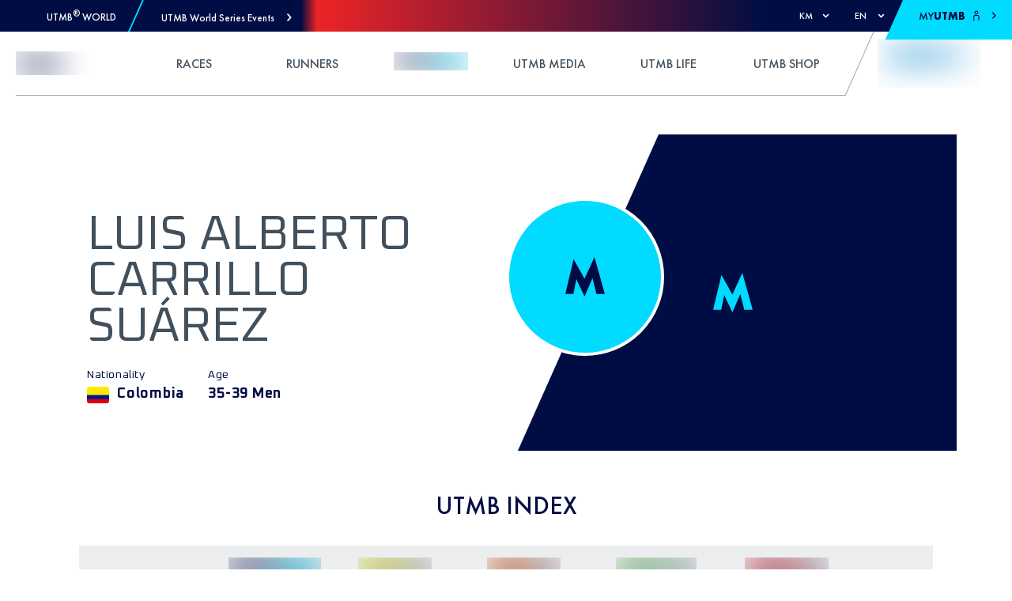

--- FILE ---
content_type: text/html; charset=utf-8
request_url: https://utmb.world/en/runner/4113491.luisalberto.carrillosuarez
body_size: 50579
content:
<!DOCTYPE html><html lang="en"><head><meta charSet="utf-8"/><meta name="viewport" content="width=device-width, initial-scale=1, maximum-scale=1"/><meta property="og:locale" content="en"/><meta name="rating" content="general"/><link rel="shortcut icon" href="https://res.cloudinary.com/utmb-world/image/upload/q_auto/f_auto/c_fill,g_auto/if_w_gt_1920/c_scale,w_1920/if_end/v1/Common/default-favicon?_a=ATADJd80"/><title>Luis Alberto CARRILLO SUÁREZ - His Trail results and UTMB® Index</title><meta name="title" content="Luis Alberto CARRILLO SUÁREZ - His Trail results and UTMB® Index"/><meta name="description" content="Luis Alberto CARRILLO SUÁREZ &#x27;s UTMB® Index is -. He finished 11th overall in the CORDILLERA TRAIL NV-X SPORT 2021 - 10 KM CORDILLERA TRAIL. Check his results and UTMB® Index."/><meta name="keywords" content="Luis Alberto CARRILLO SUÁREZ, , CORDILLERA TRAIL NV-X SPORT 2021 - 10 KM CORDILLERA TRAIL, UTMB® Index, Trail, Results"/><meta name="og:title" content="Luis Alberto CARRILLO SUÁREZ - His Trail results and UTMB® Index"/><meta name="og:description" content="Luis Alberto CARRILLO SUÁREZ &#x27;s UTMB® Index is -. He finished 11th overall in the CORDILLERA TRAIL NV-X SPORT 2021 - 10 KM CORDILLERA TRAIL. Check his results and UTMB® Index."/><meta name="og:url" content="https://utmb.world/runner/4113491.luisalberto.carrillosuarez"/><meta name="og:type" content="website"/><meta name="twitter:site" content="@UTMBWorldSeries"/><meta name="twitter:url" content="https://utmb.world/runner/4113491.luisalberto.carrillosuarez"/><meta name="twitter:title" content="Luis Alberto CARRILLO SUÁREZ - His Trail results and UTMB® Index"/><meta name="twitter:description" content="Luis Alberto CARRILLO SUÁREZ &#x27;s UTMB® Index is -. He finished 11th overall in the CORDILLERA TRAIL NV-X SPORT 2021 - 10 KM CORDILLERA TRAIL. Check his results and UTMB® Index."/><meta name="twitter:card" content="summary_large_image"/><meta name="robots" content="index,follow"/><meta name="googlebot" content="index,follow"/><link rel="alternate" hrefLang="en" href="https://utmb.world/runner/4113491.luisalberto.carrillosuarez"/><link rel="alternate" hrefLang="fr" href="https://utmb.world/fr/runner/4113491.luisalberto.carrillosuarez"/><link rel="alternate" hrefLang="es" href="https://utmb.world/es/runner/4113491.luisalberto.carrillosuarez"/><link rel="alternate" hrefLang="it" href="https://utmb.world/it/runner/4113491.luisalberto.carrillosuarez"/><link rel="alternate" hrefLang="x-default" href="https://utmb.world/runner/4113491.luisalberto.carrillosuarez"/><link rel="canonical" href="https://utmb.world/runner/4113491.luisalberto.carrillosuarez"/><script type="application/ld+json">{"@context":"https://schema.org","@type":"Organization","url":"https://utmb.world","name":"UTMB® World Series","sameAs":["https://www.facebook.com/UTMBWorldSeries","https://www.instagram.com/utmbworldseries/","https://www.tiktok.com/@utmbworldseries","https://www.youtube.com/c/UTMBWorldSeries","https://www.strava.com/clubs/ultra-trail%C2%AE-world-tour-228759?","https://linkedin.com/company/utmb-group"],"address":{"@type":"PostalAddress","addressLocality":" "}}</script><meta name="next-head-count" content="27"/><link rel="preconnect" href="https://fonts.googleapis.com"/><link rel="preconnect" href="https://fonts.gstatic.com"/><link rel="preconnect" href="https://accounts.utmb.world"/><link rel="preconnect" href="https://www.googletagmanager.com"/><link rel="preconnect" href="https://connect.facebook.net"/><link rel="preconnect" href="https://res.cloudinary.com"/><link rel="preconnect" href="https://fonts.gstatic.com" crossorigin /><link rel="preload" href="/_next/static/css/512b94d0509b67fb.css" as="style"/><link rel="stylesheet" href="/_next/static/css/512b94d0509b67fb.css" data-n-g=""/><link rel="preload" href="/_next/static/css/fc0bcf03a9f7dda9.css" as="style"/><link rel="stylesheet" href="/_next/static/css/fc0bcf03a9f7dda9.css" data-n-p=""/><link rel="preload" href="/_next/static/css/f833b8b4388809e4.css" as="style"/><link rel="stylesheet" href="/_next/static/css/f833b8b4388809e4.css" data-n-p=""/><link rel="preload" href="/_next/static/css/0c0f151f2a6b39b0.css" as="style"/><link rel="stylesheet" href="/_next/static/css/0c0f151f2a6b39b0.css" data-n-p=""/><link rel="preload" href="/_next/static/css/8a29caf7726f28a3.css" as="style"/><link rel="stylesheet" href="/_next/static/css/8a29caf7726f28a3.css" data-n-p=""/><noscript data-n-css=""></noscript><script defer="" nomodule="" src="/_next/static/chunks/polyfills-5cd94c89d3acac5f.js"></script><script defer="" src="/_next/static/chunks/3064.1b1d78046ae2f079.js"></script><script defer="" src="/_next/static/chunks/6952.f3f3ad75a28dd12e.js"></script><script defer="" src="/_next/static/chunks/1508.7f759c56322e57b7.js"></script><script defer="" src="/_next/static/chunks/8445.7006bce48cd9dd4b.js"></script><script defer="" src="/_next/static/chunks/7538.5aac7239114adb9c.js"></script><script defer="" src="/_next/static/chunks/555.80d5bcbca3e6d487.js"></script><script defer="" src="/_next/static/chunks/9031.6e5e82105d3b876c.js"></script><script defer="" src="/_next/static/chunks/4043.b995b4001cec0e9a.js"></script><script defer="" src="/_next/static/chunks/5351.f033789a2f9121db.js"></script><script defer="" src="/_next/static/chunks/70.1a11e68c5f7b4968.js"></script><script defer="" src="/_next/static/chunks/8562.94600565d25c4673.js"></script><script defer="" src="/_next/static/chunks/8728.c3c650f469ed6880.js"></script><script defer="" src="/_next/static/chunks/4162.d5617aae8f4c7a9d.js"></script><script defer="" src="/_next/static/chunks/1648.760347f842b2e0c7.js"></script><script defer="" src="/_next/static/chunks/6511.ce3e00a0095096d0.js"></script><script defer="" src="/_next/static/chunks/2077.dfdc7d282ca8f6d1.js"></script><script src="/_next/static/chunks/webpack-de748a4c81880ab1.js" defer=""></script><script src="/_next/static/chunks/framework-26d2e5f9611fa785.js" defer=""></script><script src="/_next/static/chunks/main-3ccfd3af35b13ee5.js" defer=""></script><script src="/_next/static/chunks/pages/_app-310682d04c1c3d2e.js" defer=""></script><script src="/_next/static/chunks/123-259030204323d9c5.js" defer=""></script><script src="/_next/static/chunks/2181-29287848a5396b19.js" defer=""></script><script src="/_next/static/chunks/8352-be3a2cebf14da119.js" defer=""></script><script src="/_next/static/chunks/5037-b276a8e564a4bcd5.js" defer=""></script><script src="/_next/static/chunks/7974-8e1c988633c7c409.js" defer=""></script><script src="/_next/static/chunks/7803-865f31530421b9f3.js" defer=""></script><script src="/_next/static/chunks/8843-94d8f08f3f6d82e7.js" defer=""></script><script src="/_next/static/chunks/78-1b26259cc63825c7.js" defer=""></script><script src="/_next/static/chunks/pages/runner/%5Brunner%5D-9c22db68e4e99af7.js" defer=""></script><script src="/_next/static/Nwr78tKka85cmc8xR6k4v/_buildManifest.js" defer=""></script><script src="/_next/static/Nwr78tKka85cmc8xR6k4v/_ssgManifest.js" defer=""></script><script src="/_next/static/Nwr78tKka85cmc8xR6k4v/_middlewareManifest.js" defer=""></script><style data-href="https://fonts.googleapis.com/css2?family=Oxanium:wght@300;400;500;700&display=swap">@font-face{font-family:'Oxanium';font-style:normal;font-weight:300;font-display:swap;src:url(https://fonts.gstatic.com/l/font?kit=RrQPboN_4yJ0JmiMUW7sIGjd1IA9G80XfniP&skey=c0faa3e28022c872&v=v21) format('woff')}@font-face{font-family:'Oxanium';font-style:normal;font-weight:400;font-display:swap;src:url(https://fonts.gstatic.com/l/font?kit=RrQPboN_4yJ0JmiMUW7sIGjd1IA9G81JfniP&skey=c0faa3e28022c872&v=v21) format('woff')}@font-face{font-family:'Oxanium';font-style:normal;font-weight:500;font-display:swap;src:url(https://fonts.gstatic.com/l/font?kit=RrQPboN_4yJ0JmiMUW7sIGjd1IA9G817fniP&skey=c0faa3e28022c872&v=v21) format('woff')}@font-face{font-family:'Oxanium';font-style:normal;font-weight:700;font-display:swap;src:url(https://fonts.gstatic.com/l/font?kit=RrQPboN_4yJ0JmiMUW7sIGjd1IA9G82ueXiP&skey=c0faa3e28022c872&v=v21) format('woff')}@font-face{font-family:'Oxanium';font-style:normal;font-weight:300;font-display:swap;src:url(https://fonts.gstatic.com/s/oxanium/v21/RrQQboN_4yJ0JmiMe2zE0ZJCZ4cQGg.woff2) format('woff2');unicode-range:U+0100-02BA,U+02BD-02C5,U+02C7-02CC,U+02CE-02D7,U+02DD-02FF,U+0304,U+0308,U+0329,U+1D00-1DBF,U+1E00-1E9F,U+1EF2-1EFF,U+2020,U+20A0-20AB,U+20AD-20C0,U+2113,U+2C60-2C7F,U+A720-A7FF}@font-face{font-family:'Oxanium';font-style:normal;font-weight:300;font-display:swap;src:url(https://fonts.gstatic.com/s/oxanium/v21/RrQQboN_4yJ0JmiMe2LE0ZJCZ4c.woff2) format('woff2');unicode-range:U+0000-00FF,U+0131,U+0152-0153,U+02BB-02BC,U+02C6,U+02DA,U+02DC,U+0304,U+0308,U+0329,U+2000-206F,U+20AC,U+2122,U+2191,U+2193,U+2212,U+2215,U+FEFF,U+FFFD}@font-face{font-family:'Oxanium';font-style:normal;font-weight:400;font-display:swap;src:url(https://fonts.gstatic.com/s/oxanium/v21/RrQQboN_4yJ0JmiMe2zE0ZJCZ4cQGg.woff2) format('woff2');unicode-range:U+0100-02BA,U+02BD-02C5,U+02C7-02CC,U+02CE-02D7,U+02DD-02FF,U+0304,U+0308,U+0329,U+1D00-1DBF,U+1E00-1E9F,U+1EF2-1EFF,U+2020,U+20A0-20AB,U+20AD-20C0,U+2113,U+2C60-2C7F,U+A720-A7FF}@font-face{font-family:'Oxanium';font-style:normal;font-weight:400;font-display:swap;src:url(https://fonts.gstatic.com/s/oxanium/v21/RrQQboN_4yJ0JmiMe2LE0ZJCZ4c.woff2) format('woff2');unicode-range:U+0000-00FF,U+0131,U+0152-0153,U+02BB-02BC,U+02C6,U+02DA,U+02DC,U+0304,U+0308,U+0329,U+2000-206F,U+20AC,U+2122,U+2191,U+2193,U+2212,U+2215,U+FEFF,U+FFFD}@font-face{font-family:'Oxanium';font-style:normal;font-weight:500;font-display:swap;src:url(https://fonts.gstatic.com/s/oxanium/v21/RrQQboN_4yJ0JmiMe2zE0ZJCZ4cQGg.woff2) format('woff2');unicode-range:U+0100-02BA,U+02BD-02C5,U+02C7-02CC,U+02CE-02D7,U+02DD-02FF,U+0304,U+0308,U+0329,U+1D00-1DBF,U+1E00-1E9F,U+1EF2-1EFF,U+2020,U+20A0-20AB,U+20AD-20C0,U+2113,U+2C60-2C7F,U+A720-A7FF}@font-face{font-family:'Oxanium';font-style:normal;font-weight:500;font-display:swap;src:url(https://fonts.gstatic.com/s/oxanium/v21/RrQQboN_4yJ0JmiMe2LE0ZJCZ4c.woff2) format('woff2');unicode-range:U+0000-00FF,U+0131,U+0152-0153,U+02BB-02BC,U+02C6,U+02DA,U+02DC,U+0304,U+0308,U+0329,U+2000-206F,U+20AC,U+2122,U+2191,U+2193,U+2212,U+2215,U+FEFF,U+FFFD}@font-face{font-family:'Oxanium';font-style:normal;font-weight:700;font-display:swap;src:url(https://fonts.gstatic.com/s/oxanium/v21/RrQQboN_4yJ0JmiMe2zE0ZJCZ4cQGg.woff2) format('woff2');unicode-range:U+0100-02BA,U+02BD-02C5,U+02C7-02CC,U+02CE-02D7,U+02DD-02FF,U+0304,U+0308,U+0329,U+1D00-1DBF,U+1E00-1E9F,U+1EF2-1EFF,U+2020,U+20A0-20AB,U+20AD-20C0,U+2113,U+2C60-2C7F,U+A720-A7FF}@font-face{font-family:'Oxanium';font-style:normal;font-weight:700;font-display:swap;src:url(https://fonts.gstatic.com/s/oxanium/v21/RrQQboN_4yJ0JmiMe2LE0ZJCZ4c.woff2) format('woff2');unicode-range:U+0000-00FF,U+0131,U+0152-0153,U+02BB-02BC,U+02C6,U+02DA,U+02DC,U+0304,U+0308,U+0329,U+2000-206F,U+20AC,U+2122,U+2191,U+2193,U+2212,U+2215,U+FEFF,U+FFFD}</style></head><body><div id="__next" data-reactroot=""><div data-overlay-container="true"> <a href="#reach-skip-nav" data-reach-skip-link="" data-reach-skip-nav-link="">Skip to Content</a><div class="row top-bar_top_nav_wrapper__SssWE"><div><div class="top-bar_left_content_wrapper__KPpT1"><div class="utmb-link_utmb_link__5EtWg"><div class="utmb-link_logo__X1Zv1"><span style="box-sizing:border-box;display:inline-block;overflow:hidden;width:initial;height:initial;background:none;opacity:1;border:0;margin:0;padding:0;position:relative;max-width:100%"><span style="box-sizing:border-box;display:block;width:initial;height:initial;background:none;opacity:1;border:0;margin:0;padding:0;max-width:100%"><img style="display:block;max-width:100%;width:initial;height:initial;background:none;opacity:1;border:0;margin:0;padding:0" alt="" aria-hidden="true" src="data:image/svg+xml,%3csvg%20xmlns=%27http://www.w3.org/2000/svg%27%20version=%271.1%27%20width=%2724%27%20height=%2724%27/%3e"/></span><img alt="UTMB Logo Icon" src="[data-uri]" decoding="async" data-nimg="intrinsic" style="position:absolute;top:0;left:0;bottom:0;right:0;box-sizing:border-box;padding:0;border:none;margin:auto;display:block;width:0;height:0;min-width:100%;max-width:100%;min-height:100%;max-height:100%"/><noscript><img alt="UTMB Logo Icon" srcSet="/svg/utmb-logo.svg 1x, /svg/utmb-logo.svg 2x" src="/svg/utmb-logo.svg" decoding="async" data-nimg="intrinsic" style="position:absolute;top:0;left:0;bottom:0;right:0;box-sizing:border-box;padding:0;border:none;margin:auto;display:block;width:0;height:0;min-width:100%;max-width:100%;min-height:100%;max-height:100%" loading="lazy"/></noscript></span></div><a class="link_link__96ppl" href="/"><span class="font-13 futura-medium utmb-link_event_name__W9AnL" style="color:var(--utmb-color-white)">UTMB<sup>®</sup> World</span></a></div><div class="top-bar_separator__MuET7"></div><div role="button" tabindex="0" class="top-bar_mega_nav_link__w7Q1V"><span class="font-13 futura-medium">UTMB World Series Events</span><svg width="7" height="11" viewBox="0 0 7 11" style="vertical-align:middle;overflow:hidden"><path fill="currentColor" d="m.986 1.286 3.458 3.729L.986 8.744l1.198 1.286L6.24 5.658l.596-.643-.596-.643L2.185 0z"></path></svg></div><div class="mega-nav_root__74NzO"><div class="mega-nav_container__Bnucf container"><div class="mega-nav_heading__q6gdW row"><div class="mega-nav_heading_button__AD8Lg col-2"><div role="button" tabindex="0" class="mega-nav_heading_button_wrapper__cyWd1"><svg style="vertical-align:middle;overflow:hidden;transform:rotate(-90deg)" width="20" height="16" viewBox="0 -2 17 13"><g fill="none" fill-rule="evenodd"><g fill="currentColor"><g><path d="M8.165-1.455L2.64 3.079c-.28.242-.304.654-.086.916.218.263.656.304.919.086L7.932.427V13.95c0 .357.29.648.65.648.359 0 .65-.29.65-.648V.427l4.458 3.654c.264.218.698.174.92-.086.233-.274.177-.699-.087-.916L8.998-1.455c-.316-.202-.554-.176-.833 0"></path></g></g></g></svg></div></div><div class="col-10"><div class="mega-nav_title__685ql"><p class="font-d-32 futura-medium lh-d-40">Select the event you&#x27;re interested in</p></div><div aria-hidden="true" class="flex self-grow spacer-30"></div><div class="mega-nav_summary__6ZzoA"><p class="font-d-18 futura-light lh-d-28">Register to discover the race</p></div></div></div><div class="mega-nav_region_section__TBwQ1 row"><div class="mega-nav_region_name__ZHVPQ col-2"><p class="font-26 font-d-36 futura-heavy lh-d-40">Europe</p></div><div class="col-10"><div class="row"><div class="mega-nav_image_wrapper__3DG2G col-12 col-lg-6 col-xl-4 col-xxl-3"><a class="link_link__96ppl mega-nav_race_link__OaBY4" href="https://arcofattrition.utmb.world" target="_blank"><div class="mega-nav_overlay__DgWLH"><div class="mega-nav_date__F8Gr3"><p class="font-d-14 font-oxanium-bold lh-d-24">22 - 25 January 2026</p></div><div class="mega-nav_utmb_icon__qtZGZ"><span style="box-sizing:border-box;display:block;overflow:hidden;width:initial;height:initial;background:none;opacity:1;border:0;margin:0;padding:0;position:absolute;top:0;left:0;bottom:0;right:0"><img src="[data-uri]" decoding="async" data-nimg="fill" style="position:absolute;top:0;left:0;bottom:0;right:0;box-sizing:border-box;padding:0;border:none;margin:auto;display:block;width:0;height:0;min-width:100%;max-width:100%;min-height:100%;max-height:100%;object-fit:contain;filter:blur(20px);background-size:contain;background-image:url(&quot;https://res.cloudinary.com/utmb-world/image/upload/if_w_gt_400/c_scale,h_400,w_400/if_end/e_blur/v1//arcofattrition/Logos/Logo_Arc_of_Attrition_BY_UTMB_white_a93ca2ebfb.png?_a=ATADJd80&quot;);background-position:0% 0%"/><noscript><img src="https://res.cloudinary.com/utmb-world/image/upload/q_auto/f_auto/c_fill,g_auto/e_trim/if_w_gt_165/c_scale,w_165/if_end/v1//arcofattrition/Logos/Logo_Arc_of_Attrition_BY_UTMB_white_a93ca2ebfb.png?_a=ATADJd80" decoding="async" data-nimg="fill" style="position:absolute;top:0;left:0;bottom:0;right:0;box-sizing:border-box;padding:0;border:none;margin:auto;display:block;width:0;height:0;min-width:100%;max-width:100%;min-height:100%;max-height:100%;object-fit:contain" loading="lazy"/></noscript></span></div><div class="mega-nav_flag__wmnYo"><span class="fi fi-gb flag_flag__vI17O"></span></div></div><span style="box-sizing:border-box;display:block;overflow:hidden;width:initial;height:initial;background:none;opacity:1;border:0;margin:0;padding:0;position:absolute;top:0;left:0;bottom:0;right:0"><img src="[data-uri]" decoding="async" data-nimg="fill" class="mega-nav_image__Pcdyh" style="position:absolute;top:0;left:0;bottom:0;right:0;box-sizing:border-box;padding:0;border:none;margin:auto;display:block;width:0;height:0;min-width:100%;max-width:100%;min-height:100%;max-height:100%;object-fit:cover;filter:blur(20px);background-size:cover;background-image:url(&quot;https://res.cloudinary.com/utmb-world/image/upload/if_w_gt_400/c_scale,h_400,w_400/if_end/e_blur/v1//arcofattrition/Photo_26_01_2024_14_43_52_19d519c5d2.jpg?_a=ATADJd80&quot;);background-position:0% 0%"/><noscript><img src="https://res.cloudinary.com/utmb-world/image/upload/q_auto/f_auto/c_fill,g_auto/if_w_gt_300/c_scale,w_300/if_end/v1//arcofattrition/Photo_26_01_2024_14_43_52_19d519c5d2.jpg?_a=ATADJd80" decoding="async" data-nimg="fill" style="position:absolute;top:0;left:0;bottom:0;right:0;box-sizing:border-box;padding:0;border:none;margin:auto;display:block;width:0;height:0;min-width:100%;max-width:100%;min-height:100%;max-height:100%;object-fit:cover" class="mega-nav_image__Pcdyh" loading="lazy"/></noscript></span></a></div><div class="mega-nav_image_wrapper__3DG2G col-12 col-lg-6 col-xl-4 col-xxl-3"><a class="link_link__96ppl mega-nav_race_link__OaBY4" href="https://chianti.utmb.world" target="_blank"><div class="mega-nav_overlay__DgWLH"><div class="mega-nav_date__F8Gr3"><p class="font-d-14 font-oxanium-bold lh-d-24">19 - 22 March 2026</p></div><div class="mega-nav_utmb_icon__qtZGZ"><span style="box-sizing:border-box;display:block;overflow:hidden;width:initial;height:initial;background:none;opacity:1;border:0;margin:0;padding:0;position:absolute;top:0;left:0;bottom:0;right:0"><img src="[data-uri]" decoding="async" data-nimg="fill" style="position:absolute;top:0;left:0;bottom:0;right:0;box-sizing:border-box;padding:0;border:none;margin:auto;display:block;width:0;height:0;min-width:100%;max-width:100%;min-height:100%;max-height:100%;object-fit:contain;filter:blur(20px);background-size:contain;background-image:url(&quot;https://res.cloudinary.com/utmb-world/image/upload/if_w_gt_400/c_scale,h_400,w_400/if_end/e_blur/v1//chianti/Logos/SF_CHIANTI_LOGO_BY_UTMB_light_0e3f5298ae.png?_a=ATADJd80&quot;);background-position:0% 0%"/><noscript><img src="https://res.cloudinary.com/utmb-world/image/upload/q_auto/f_auto/c_fill,g_auto/e_trim/if_w_gt_165/c_scale,w_165/if_end/v1//chianti/Logos/SF_CHIANTI_LOGO_BY_UTMB_light_0e3f5298ae.png?_a=ATADJd80" decoding="async" data-nimg="fill" style="position:absolute;top:0;left:0;bottom:0;right:0;box-sizing:border-box;padding:0;border:none;margin:auto;display:block;width:0;height:0;min-width:100%;max-width:100%;min-height:100%;max-height:100%;object-fit:contain" loading="lazy"/></noscript></span></div><div class="mega-nav_flag__wmnYo"><span class="fi fi-it flag_flag__vI17O"></span></div></div><span style="box-sizing:border-box;display:block;overflow:hidden;width:initial;height:initial;background:none;opacity:1;border:0;margin:0;padding:0;position:absolute;top:0;left:0;bottom:0;right:0"><img src="[data-uri]" decoding="async" data-nimg="fill" class="mega-nav_image__Pcdyh" style="position:absolute;top:0;left:0;bottom:0;right:0;box-sizing:border-box;padding:0;border:none;margin:auto;display:block;width:0;height:0;min-width:100%;max-width:100%;min-height:100%;max-height:100%;object-fit:cover;filter:blur(20px);background-size:cover;background-image:url(&quot;https://res.cloudinary.com/utmb-world/image/upload/if_w_gt_400/c_scale,h_400,w_400/if_end/e_blur/v1//chianti/Races/Photos/Chianti_Ultra_Trail_Francesco_Mazzei_61_6189013412.jpg?_a=ATADJd80&quot;);background-position:0% 0%"/><noscript><img src="https://res.cloudinary.com/utmb-world/image/upload/q_auto/f_auto/c_fill,g_auto/if_w_gt_300/c_scale,w_300/if_end/v1//chianti/Races/Photos/Chianti_Ultra_Trail_Francesco_Mazzei_61_6189013412.jpg?_a=ATADJd80" decoding="async" data-nimg="fill" style="position:absolute;top:0;left:0;bottom:0;right:0;box-sizing:border-box;padding:0;border:none;margin:auto;display:block;width:0;height:0;min-width:100%;max-width:100%;min-height:100%;max-height:100%;object-fit:cover" class="mega-nav_image__Pcdyh" loading="lazy"/></noscript></span></a></div><div class="mega-nav_image_wrapper__3DG2G col-12 col-lg-6 col-xl-4 col-xxl-3"><a class="link_link__96ppl mega-nav_race_link__OaBY4" href="https://tenerife.utmb.world" target="_blank"><div class="mega-nav_overlay__DgWLH"><div class="mega-nav_date__F8Gr3"><p class="font-d-14 font-oxanium-bold lh-d-24">19 - 21 March 2026</p></div><div class="mega-nav_utmb_icon__qtZGZ"><span style="box-sizing:border-box;display:block;overflow:hidden;width:initial;height:initial;background:none;opacity:1;border:0;margin:0;padding:0;position:absolute;top:0;left:0;bottom:0;right:0"><img src="[data-uri]" decoding="async" data-nimg="fill" style="position:absolute;top:0;left:0;bottom:0;right:0;box-sizing:border-box;padding:0;border:none;margin:auto;display:block;width:0;height:0;min-width:100%;max-width:100%;min-height:100%;max-height:100%;object-fit:contain;filter:blur(20px);background-size:contain;background-image:url(&quot;https://res.cloudinary.com/utmb-world/image/upload/if_w_gt_400/c_scale,h_400,w_400/if_end/e_blur/v1//tenerife/LOGOS/logo_TENERIFE_by_UTMB_blanco_8b1fa22998.png?_a=ATADJd80&quot;);background-position:0% 0%"/><noscript><img src="https://res.cloudinary.com/utmb-world/image/upload/q_auto/f_auto/c_fill,g_auto/e_trim/if_w_gt_165/c_scale,w_165/if_end/v1//tenerife/LOGOS/logo_TENERIFE_by_UTMB_blanco_8b1fa22998.png?_a=ATADJd80" decoding="async" data-nimg="fill" style="position:absolute;top:0;left:0;bottom:0;right:0;box-sizing:border-box;padding:0;border:none;margin:auto;display:block;width:0;height:0;min-width:100%;max-width:100%;min-height:100%;max-height:100%;object-fit:contain" loading="lazy"/></noscript></span></div><div class="mega-nav_flag__wmnYo"><span class="fi fi-es flag_flag__vI17O"></span></div></div><span style="box-sizing:border-box;display:block;overflow:hidden;width:initial;height:initial;background:none;opacity:1;border:0;margin:0;padding:0;position:absolute;top:0;left:0;bottom:0;right:0"><img src="[data-uri]" decoding="async" data-nimg="fill" class="mega-nav_image__Pcdyh" style="position:absolute;top:0;left:0;bottom:0;right:0;box-sizing:border-box;padding:0;border:none;margin:auto;display:block;width:0;height:0;min-width:100%;max-width:100%;min-height:100%;max-height:100%;object-fit:cover;filter:blur(20px);background-size:cover;background-image:url(&quot;https://res.cloudinary.com/utmb-world/image/upload/if_w_gt_400/c_scale,h_400,w_400/if_end/e_blur/v1//tenerife/FOTOGRAF%C3%8DAS/FOTOGRAF%C3%8DAS%20HOME/tenerifebluetrail_santiagoferrero_ultra_hr_01_f6cec7e385.jpg?_a=ATADJd80&quot;);background-position:0% 0%"/><noscript><img src="https://res.cloudinary.com/utmb-world/image/upload/q_auto/f_auto/c_fill,g_auto/if_w_gt_300/c_scale,w_300/if_end/v1//tenerife/FOTOGRAF%C3%8DAS/FOTOGRAF%C3%8DAS%20HOME/tenerifebluetrail_santiagoferrero_ultra_hr_01_f6cec7e385.jpg?_a=ATADJd80" decoding="async" data-nimg="fill" style="position:absolute;top:0;left:0;bottom:0;right:0;box-sizing:border-box;padding:0;border:none;margin:auto;display:block;width:0;height:0;min-width:100%;max-width:100%;min-height:100%;max-height:100%;object-fit:cover" class="mega-nav_image__Pcdyh" loading="lazy"/></noscript></span></a></div><div class="mega-nav_image_wrapper__3DG2G col-12 col-lg-6 col-xl-4 col-xxl-3"><a class="link_link__96ppl mega-nav_race_link__OaBY4" href="https://istria.utmb.world" target="_blank"><div class="mega-nav_overlay__DgWLH"><div class="mega-nav_date__F8Gr3"><p class="font-d-14 font-oxanium-bold lh-d-24">09 - 12 April 2026</p></div><div class="mega-nav_utmb_icon__qtZGZ"><span style="box-sizing:border-box;display:block;overflow:hidden;width:initial;height:initial;background:none;opacity:1;border:0;margin:0;padding:0;position:absolute;top:0;left:0;bottom:0;right:0"><img src="[data-uri]" decoding="async" data-nimg="fill" style="position:absolute;top:0;left:0;bottom:0;right:0;box-sizing:border-box;padding:0;border:none;margin:auto;display:block;width:0;height:0;min-width:100%;max-width:100%;min-height:100%;max-height:100%;object-fit:contain;filter:blur(20px);background-size:contain;background-image:url(&quot;https://res.cloudinary.com/utmb-world/image/upload/if_w_gt_400/c_scale,h_400,w_400/if_end/e_blur/v1//istria/Istria100_logo_white_8aeb5f313f.png?_a=ATADJd80&quot;);background-position:0% 0%"/><noscript><img src="https://res.cloudinary.com/utmb-world/image/upload/q_auto/f_auto/c_fill,g_auto/e_trim/if_w_gt_165/c_scale,w_165/if_end/v1//istria/Istria100_logo_white_8aeb5f313f.png?_a=ATADJd80" decoding="async" data-nimg="fill" style="position:absolute;top:0;left:0;bottom:0;right:0;box-sizing:border-box;padding:0;border:none;margin:auto;display:block;width:0;height:0;min-width:100%;max-width:100%;min-height:100%;max-height:100%;object-fit:contain" loading="lazy"/></noscript></span></div><div class="mega-nav_flag__wmnYo"><span class="fi fi-hr flag_flag__vI17O"></span></div></div><span style="box-sizing:border-box;display:block;overflow:hidden;width:initial;height:initial;background:none;opacity:1;border:0;margin:0;padding:0;position:absolute;top:0;left:0;bottom:0;right:0"><img src="[data-uri]" decoding="async" data-nimg="fill" class="mega-nav_image__Pcdyh" style="position:absolute;top:0;left:0;bottom:0;right:0;box-sizing:border-box;padding:0;border:none;margin:auto;display:block;width:0;height:0;min-width:100%;max-width:100%;min-height:100%;max-height:100%;object-fit:cover;filter:blur(20px);background-size:cover;background-image:url(&quot;https://res.cloudinary.com/utmb-world/image/upload/if_w_gt_400/c_scale,h_400,w_400/if_end/e_blur/v1//istria/Header%20Images/Meet_you_extraordinary_Istria_Home_22b4dfcf23.jpg?_a=ATADJd80&quot;);background-position:0% 0%"/><noscript><img src="https://res.cloudinary.com/utmb-world/image/upload/q_auto/f_auto/c_fill,g_auto/if_w_gt_300/c_scale,w_300/if_end/v1//istria/Header%20Images/Meet_you_extraordinary_Istria_Home_22b4dfcf23.jpg?_a=ATADJd80" decoding="async" data-nimg="fill" style="position:absolute;top:0;left:0;bottom:0;right:0;box-sizing:border-box;padding:0;border:none;margin:auto;display:block;width:0;height:0;min-width:100%;max-width:100%;min-height:100%;max-height:100%;object-fit:cover" class="mega-nav_image__Pcdyh" loading="lazy"/></noscript></span></a></div><div class="mega-nav_image_wrapper__3DG2G col-12 col-lg-6 col-xl-4 col-xxl-3"><a class="link_link__96ppl mega-nav_race_link__OaBY4" href="https://ventoux.utmb.world" target="_blank"><div class="mega-nav_overlay__DgWLH"><div class="mega-nav_date__F8Gr3"><p class="font-d-14 font-oxanium-bold lh-d-24">24 - 26 April 2026</p></div><div class="mega-nav_utmb_icon__qtZGZ"><span style="box-sizing:border-box;display:block;overflow:hidden;width:initial;height:initial;background:none;opacity:1;border:0;margin:0;padding:0;position:absolute;top:0;left:0;bottom:0;right:0"><img src="[data-uri]" decoding="async" data-nimg="fill" style="position:absolute;top:0;left:0;bottom:0;right:0;box-sizing:border-box;padding:0;border:none;margin:auto;display:block;width:0;height:0;min-width:100%;max-width:100%;min-height:100%;max-height:100%;object-fit:contain;filter:blur(20px);background-size:contain;background-image:url(&quot;https://res.cloudinary.com/utmb-world/image/upload/if_w_gt_400/c_scale,h_400,w_400/if_end/e_blur/v1//ventoux/Logos/Logo_GRAND_RAID_VENTOUX_white_346cd68fd0.png?_a=ATADJd80&quot;);background-position:0% 0%"/><noscript><img src="https://res.cloudinary.com/utmb-world/image/upload/q_auto/f_auto/c_fill,g_auto/e_trim/if_w_gt_165/c_scale,w_165/if_end/v1//ventoux/Logos/Logo_GRAND_RAID_VENTOUX_white_346cd68fd0.png?_a=ATADJd80" decoding="async" data-nimg="fill" style="position:absolute;top:0;left:0;bottom:0;right:0;box-sizing:border-box;padding:0;border:none;margin:auto;display:block;width:0;height:0;min-width:100%;max-width:100%;min-height:100%;max-height:100%;object-fit:contain" loading="lazy"/></noscript></span></div><div class="mega-nav_flag__wmnYo"><span class="fi fi-fr flag_flag__vI17O"></span></div></div><span style="box-sizing:border-box;display:block;overflow:hidden;width:initial;height:initial;background:none;opacity:1;border:0;margin:0;padding:0;position:absolute;top:0;left:0;bottom:0;right:0"><img src="[data-uri]" decoding="async" data-nimg="fill" class="mega-nav_image__Pcdyh" style="position:absolute;top:0;left:0;bottom:0;right:0;box-sizing:border-box;padding:0;border:none;margin:auto;display:block;width:0;height:0;min-width:100%;max-width:100%;min-height:100%;max-height:100%;object-fit:cover;filter:blur(20px);background-size:cover;background-image:url(&quot;https://res.cloudinary.com/utmb-world/image/upload/if_w_gt_400/c_scale,h_400,w_400/if_end/e_blur/v1//ventoux/DJI_0222_c5d91ad78f.jpg?_a=ATADJd80&quot;);background-position:0% 0%"/><noscript><img src="https://res.cloudinary.com/utmb-world/image/upload/q_auto/f_auto/c_fill,g_auto/if_w_gt_300/c_scale,w_300/if_end/v1//ventoux/DJI_0222_c5d91ad78f.jpg?_a=ATADJd80" decoding="async" data-nimg="fill" style="position:absolute;top:0;left:0;bottom:0;right:0;box-sizing:border-box;padding:0;border:none;margin:auto;display:block;width:0;height:0;min-width:100%;max-width:100%;min-height:100%;max-height:100%;object-fit:cover" class="mega-nav_image__Pcdyh" loading="lazy"/></noscript></span></a></div><div class="mega-nav_image_wrapper__3DG2G col-12 col-lg-6 col-xl-4 col-xxl-3"><a class="link_link__96ppl mega-nav_race_link__OaBY4" href="https://ohmeudeus.utmb.world" target="_blank"><div class="mega-nav_overlay__DgWLH"><div class="mega-nav_date__F8Gr3"><p class="font-d-14 font-oxanium-bold lh-d-24">01 - 03 May 2026</p></div><div class="mega-nav_utmb_icon__qtZGZ"><span style="box-sizing:border-box;display:block;overflow:hidden;width:initial;height:initial;background:none;opacity:1;border:0;margin:0;padding:0;position:absolute;top:0;left:0;bottom:0;right:0"><img src="[data-uri]" decoding="async" data-nimg="fill" style="position:absolute;top:0;left:0;bottom:0;right:0;box-sizing:border-box;padding:0;border:none;margin:auto;display:block;width:0;height:0;min-width:100%;max-width:100%;min-height:100%;max-height:100%;object-fit:contain;filter:blur(20px);background-size:contain;background-image:url(&quot;https://res.cloudinary.com/utmb-world/image/upload/if_w_gt_400/c_scale,h_400,w_400/if_end/e_blur/v1//ohmeudeus/Logos/WHITE_OMD_25_500x346_e719ba7365.png?_a=ATADJd80&quot;);background-position:0% 0%"/><noscript><img src="https://res.cloudinary.com/utmb-world/image/upload/q_auto/f_auto/c_fill,g_auto/e_trim/if_w_gt_165/c_scale,w_165/if_end/v1//ohmeudeus/Logos/WHITE_OMD_25_500x346_e719ba7365.png?_a=ATADJd80" decoding="async" data-nimg="fill" style="position:absolute;top:0;left:0;bottom:0;right:0;box-sizing:border-box;padding:0;border:none;margin:auto;display:block;width:0;height:0;min-width:100%;max-width:100%;min-height:100%;max-height:100%;object-fit:contain" loading="lazy"/></noscript></span></div><div class="mega-nav_flag__wmnYo"><span class="fi fi-pt flag_flag__vI17O"></span></div></div><span style="box-sizing:border-box;display:block;overflow:hidden;width:initial;height:initial;background:none;opacity:1;border:0;margin:0;padding:0;position:absolute;top:0;left:0;bottom:0;right:0"><img src="[data-uri]" decoding="async" data-nimg="fill" class="mega-nav_image__Pcdyh" style="position:absolute;top:0;left:0;bottom:0;right:0;box-sizing:border-box;padding:0;border:none;margin:auto;display:block;width:0;height:0;min-width:100%;max-width:100%;min-height:100%;max-height:100%;object-fit:cover;filter:blur(20px);background-size:cover;background-image:url(&quot;https://res.cloudinary.com/utmb-world/image/upload/if_w_gt_400/c_scale,h_400,w_400/if_end/e_blur/v1//ohmeudeus/oh_meu_deus_cabecalho_contact_55de3a2c07.jpg?_a=ATADJd80&quot;);background-position:0% 0%"/><noscript><img src="https://res.cloudinary.com/utmb-world/image/upload/q_auto/f_auto/c_fill,g_auto/if_w_gt_300/c_scale,w_300/if_end/v1//ohmeudeus/oh_meu_deus_cabecalho_contact_55de3a2c07.jpg?_a=ATADJd80" decoding="async" data-nimg="fill" style="position:absolute;top:0;left:0;bottom:0;right:0;box-sizing:border-box;padding:0;border:none;margin:auto;display:block;width:0;height:0;min-width:100%;max-width:100%;min-height:100%;max-height:100%;object-fit:cover" class="mega-nav_image__Pcdyh" loading="lazy"/></noscript></span></a></div><div class="mega-nav_image_wrapper__3DG2G col-12 col-lg-6 col-xl-4 col-xxl-3"><a class="link_link__96ppl mega-nav_race_link__OaBY4" href="https://alsace.utmb.world" target="_blank"><div class="mega-nav_overlay__DgWLH"><div class="mega-nav_date__F8Gr3"><p class="font-d-14 font-oxanium-bold lh-d-24">14 - 17 May 2026</p></div><div class="mega-nav_utmb_icon__qtZGZ"><span style="box-sizing:border-box;display:block;overflow:hidden;width:initial;height:initial;background:none;opacity:1;border:0;margin:0;padding:0;position:absolute;top:0;left:0;bottom:0;right:0"><img src="[data-uri]" decoding="async" data-nimg="fill" style="position:absolute;top:0;left:0;bottom:0;right:0;box-sizing:border-box;padding:0;border:none;margin:auto;display:block;width:0;height:0;min-width:100%;max-width:100%;min-height:100%;max-height:100%;object-fit:contain;filter:blur(20px);background-size:contain;background-image:url(&quot;https://res.cloudinary.com/utmb-world/image/upload/if_w_gt_400/c_scale,h_400,w_400/if_end/e_blur/v1//alsacegrandest/Menu/LOGO_Trail_Alsace_White_7c86695273.png?_a=ATADJd80&quot;);background-position:0% 0%"/><noscript><img src="https://res.cloudinary.com/utmb-world/image/upload/q_auto/f_auto/c_fill,g_auto/e_trim/if_w_gt_165/c_scale,w_165/if_end/v1//alsacegrandest/Menu/LOGO_Trail_Alsace_White_7c86695273.png?_a=ATADJd80" decoding="async" data-nimg="fill" style="position:absolute;top:0;left:0;bottom:0;right:0;box-sizing:border-box;padding:0;border:none;margin:auto;display:block;width:0;height:0;min-width:100%;max-width:100%;min-height:100%;max-height:100%;object-fit:contain" loading="lazy"/></noscript></span></div><div class="mega-nav_flag__wmnYo"><span class="fi fi-fr flag_flag__vI17O"></span></div></div><span style="box-sizing:border-box;display:block;overflow:hidden;width:initial;height:initial;background:none;opacity:1;border:0;margin:0;padding:0;position:absolute;top:0;left:0;bottom:0;right:0"><img src="[data-uri]" decoding="async" data-nimg="fill" class="mega-nav_image__Pcdyh" style="position:absolute;top:0;left:0;bottom:0;right:0;box-sizing:border-box;padding:0;border:none;margin:auto;display:block;width:0;height:0;min-width:100%;max-width:100%;min-height:100%;max-height:100%;object-fit:cover;filter:blur(20px);background-size:cover;background-image:url(&quot;https://res.cloudinary.com/utmb-world/image/upload/if_w_gt_400/c_scale,h_400,w_400/if_end/e_blur/v1//alsacegrandest/Races/100M/Wintzenheim_Hohlandsbourg_Tristan_Vuano_ADT_e5a6673c59.jpg?_a=ATADJd80&quot;);background-position:0% 0%"/><noscript><img src="https://res.cloudinary.com/utmb-world/image/upload/q_auto/f_auto/c_fill,g_auto/if_w_gt_300/c_scale,w_300/if_end/v1//alsacegrandest/Races/100M/Wintzenheim_Hohlandsbourg_Tristan_Vuano_ADT_e5a6673c59.jpg?_a=ATADJd80" decoding="async" data-nimg="fill" style="position:absolute;top:0;left:0;bottom:0;right:0;box-sizing:border-box;padding:0;border:none;margin:auto;display:block;width:0;height:0;min-width:100%;max-width:100%;min-height:100%;max-height:100%;object-fit:cover" class="mega-nav_image__Pcdyh" loading="lazy"/></noscript></span></a></div><div class="mega-nav_image_wrapper__3DG2G col-12 col-lg-6 col-xl-4 col-xxl-3"><a class="link_link__96ppl mega-nav_race_link__OaBY4" href="https://snowdonia.utmb.world" target="_blank"><div class="mega-nav_overlay__DgWLH"><div class="mega-nav_date__F8Gr3"><p class="font-d-14 font-oxanium-bold lh-d-24">15 - 17 May 2026</p></div><div class="mega-nav_utmb_icon__qtZGZ"><span style="box-sizing:border-box;display:block;overflow:hidden;width:initial;height:initial;background:none;opacity:1;border:0;margin:0;padding:0;position:absolute;top:0;left:0;bottom:0;right:0"><img src="[data-uri]" decoding="async" data-nimg="fill" style="position:absolute;top:0;left:0;bottom:0;right:0;box-sizing:border-box;padding:0;border:none;margin:auto;display:block;width:0;height:0;min-width:100%;max-width:100%;min-height:100%;max-height:100%;object-fit:contain;filter:blur(20px);background-size:contain;background-image:url(&quot;https://res.cloudinary.com/utmb-world/image/upload/if_w_gt_400/c_scale,h_400,w_400/if_end/e_blur/v1//snowdonia/Logos/Logo_Snowdonia_NEW_Red_White_cea5d7e43f.png?_a=ATADJd80&quot;);background-position:0% 0%"/><noscript><img src="https://res.cloudinary.com/utmb-world/image/upload/q_auto/f_auto/c_fill,g_auto/e_trim/if_w_gt_165/c_scale,w_165/if_end/v1//snowdonia/Logos/Logo_Snowdonia_NEW_Red_White_cea5d7e43f.png?_a=ATADJd80" decoding="async" data-nimg="fill" style="position:absolute;top:0;left:0;bottom:0;right:0;box-sizing:border-box;padding:0;border:none;margin:auto;display:block;width:0;height:0;min-width:100%;max-width:100%;min-height:100%;max-height:100%;object-fit:contain" loading="lazy"/></noscript></span></div><div class="mega-nav_flag__wmnYo"><span class="fi fi-gb flag_flag__vI17O"></span></div></div><span style="box-sizing:border-box;display:block;overflow:hidden;width:initial;height:initial;background:none;opacity:1;border:0;margin:0;padding:0;position:absolute;top:0;left:0;bottom:0;right:0"><img src="[data-uri]" decoding="async" data-nimg="fill" class="mega-nav_image__Pcdyh" style="position:absolute;top:0;left:0;bottom:0;right:0;box-sizing:border-box;padding:0;border:none;margin:auto;display:block;width:0;height:0;min-width:100%;max-width:100%;min-height:100%;max-height:100%;object-fit:cover;filter:blur(20px);background-size:cover;background-image:url(&quot;https://res.cloudinary.com/utmb-world/image/upload/if_w_gt_400/c_scale,h_400,w_400/if_end/e_blur/v1//snowdonia/Backgrounds/22_UTS_Alexis_Berg_102_04cfec00ea.jpg?_a=ATADJd80&quot;);background-position:0% 0%"/><noscript><img src="https://res.cloudinary.com/utmb-world/image/upload/q_auto/f_auto/c_fill,g_auto/if_w_gt_300/c_scale,w_300/if_end/v1//snowdonia/Backgrounds/22_UTS_Alexis_Berg_102_04cfec00ea.jpg?_a=ATADJd80" decoding="async" data-nimg="fill" style="position:absolute;top:0;left:0;bottom:0;right:0;box-sizing:border-box;padding:0;border:none;margin:auto;display:block;width:0;height:0;min-width:100%;max-width:100%;min-height:100%;max-height:100%;object-fit:cover" class="mega-nav_image__Pcdyh" loading="lazy"/></noscript></span></a></div><div class="mega-nav_image_wrapper__3DG2G col-12 col-lg-6 col-xl-4 col-xxl-3"><a class="link_link__96ppl mega-nav_race_link__OaBY4" href="https://mozart.utmb.world" target="_blank"><div class="mega-nav_overlay__DgWLH"><div class="mega-nav_date__F8Gr3"><p class="font-d-14 font-oxanium-bold lh-d-24">23rd May 2026</p></div><div class="mega-nav_utmb_icon__qtZGZ"><span style="box-sizing:border-box;display:block;overflow:hidden;width:initial;height:initial;background:none;opacity:1;border:0;margin:0;padding:0;position:absolute;top:0;left:0;bottom:0;right:0"><img src="[data-uri]" decoding="async" data-nimg="fill" style="position:absolute;top:0;left:0;bottom:0;right:0;box-sizing:border-box;padding:0;border:none;margin:auto;display:block;width:0;height:0;min-width:100%;max-width:100%;min-height:100%;max-height:100%;object-fit:contain;filter:blur(20px);background-size:contain;background-image:url(&quot;https://res.cloudinary.com/utmb-world/image/upload/if_w_gt_400/c_scale,h_400,w_400/if_end/e_blur/v1//mozart/Mozart100_By_UTMB_Neg_0b17fb1e11.png?_a=ATADJd80&quot;);background-position:0% 0%"/><noscript><img src="https://res.cloudinary.com/utmb-world/image/upload/q_auto/f_auto/c_fill,g_auto/e_trim/if_w_gt_165/c_scale,w_165/if_end/v1//mozart/Mozart100_By_UTMB_Neg_0b17fb1e11.png?_a=ATADJd80" decoding="async" data-nimg="fill" style="position:absolute;top:0;left:0;bottom:0;right:0;box-sizing:border-box;padding:0;border:none;margin:auto;display:block;width:0;height:0;min-width:100%;max-width:100%;min-height:100%;max-height:100%;object-fit:contain" loading="lazy"/></noscript></span></div><div class="mega-nav_flag__wmnYo"><span class="fi fi-at flag_flag__vI17O"></span></div></div><span style="box-sizing:border-box;display:block;overflow:hidden;width:initial;height:initial;background:none;opacity:1;border:0;margin:0;padding:0;position:absolute;top:0;left:0;bottom:0;right:0"><img src="[data-uri]" decoding="async" data-nimg="fill" class="mega-nav_image__Pcdyh" style="position:absolute;top:0;left:0;bottom:0;right:0;box-sizing:border-box;padding:0;border:none;margin:auto;display:block;width:0;height:0;min-width:100%;max-width:100%;min-height:100%;max-height:100%;object-fit:cover;filter:blur(20px);background-size:cover;background-image:url(&quot;https://res.cloudinary.com/utmb-world/image/upload/if_w_gt_400/c_scale,h_400,w_400/if_end/e_blur/v1//mozart/20210904_microsoft_c_jan_Hetfleisch_H_39305_f7509e3ea9.jpg?_a=ATADJd80&quot;);background-position:0% 0%"/><noscript><img src="https://res.cloudinary.com/utmb-world/image/upload/q_auto/f_auto/c_fill,g_auto/if_w_gt_300/c_scale,w_300/if_end/v1//mozart/20210904_microsoft_c_jan_Hetfleisch_H_39305_f7509e3ea9.jpg?_a=ATADJd80" decoding="async" data-nimg="fill" style="position:absolute;top:0;left:0;bottom:0;right:0;box-sizing:border-box;padding:0;border:none;margin:auto;display:block;width:0;height:0;min-width:100%;max-width:100%;min-height:100%;max-height:100%;object-fit:cover" class="mega-nav_image__Pcdyh" loading="lazy"/></noscript></span></a></div><div class="mega-nav_image_wrapper__3DG2G col-12 col-lg-6 col-xl-4 col-xxl-3"><a class="link_link__96ppl mega-nav_race_link__OaBY4" href="https://andorra.utmb.world" target="_blank"><div class="mega-nav_overlay__DgWLH"><div class="mega-nav_date__F8Gr3"><p class="font-d-14 font-oxanium-bold lh-d-24">11 - 14 June 2026</p></div><div class="mega-nav_utmb_icon__qtZGZ"><span style="box-sizing:border-box;display:block;overflow:hidden;width:initial;height:initial;background:none;opacity:1;border:0;margin:0;padding:0;position:absolute;top:0;left:0;bottom:0;right:0"><img src="[data-uri]" decoding="async" data-nimg="fill" style="position:absolute;top:0;left:0;bottom:0;right:0;box-sizing:border-box;padding:0;border:none;margin:auto;display:block;width:0;height:0;min-width:100%;max-width:100%;min-height:100%;max-height:100%;object-fit:contain;filter:blur(20px);background-size:contain;background-image:url(&quot;https://res.cloudinary.com/utmb-world/image/upload/if_w_gt_400/c_scale,h_400,w_400/if_end/e_blur/v1//andorra/Logos/Trail100_BY_UTMB_Logo_neg_ac75913f18.png?_a=ATADJd80&quot;);background-position:0% 0%"/><noscript><img src="https://res.cloudinary.com/utmb-world/image/upload/q_auto/f_auto/c_fill,g_auto/e_trim/if_w_gt_165/c_scale,w_165/if_end/v1//andorra/Logos/Trail100_BY_UTMB_Logo_neg_ac75913f18.png?_a=ATADJd80" decoding="async" data-nimg="fill" style="position:absolute;top:0;left:0;bottom:0;right:0;box-sizing:border-box;padding:0;border:none;margin:auto;display:block;width:0;height:0;min-width:100%;max-width:100%;min-height:100%;max-height:100%;object-fit:contain" loading="lazy"/></noscript></span></div><div class="mega-nav_flag__wmnYo"><span class="fi fi-ad flag_flag__vI17O"></span></div></div><span style="box-sizing:border-box;display:block;overflow:hidden;width:initial;height:initial;background:none;opacity:1;border:0;margin:0;padding:0;position:absolute;top:0;left:0;bottom:0;right:0"><img src="[data-uri]" decoding="async" data-nimg="fill" class="mega-nav_image__Pcdyh" style="position:absolute;top:0;left:0;bottom:0;right:0;box-sizing:border-box;padding:0;border:none;margin:auto;display:block;width:0;height:0;min-width:100%;max-width:100%;min-height:100%;max-height:100%;object-fit:cover;filter:blur(20px);background-size:cover;background-image:url(&quot;https://res.cloudinary.com/utmb-world/image/upload/if_w_gt_400/c_scale,h_400,w_400/if_end/e_blur/v1//andorra/Backgrounds/AMF_22_Trail_105km_Oriol_Batista_90_8498637795.jpg?_a=ATADJd80&quot;);background-position:0% 0%"/><noscript><img src="https://res.cloudinary.com/utmb-world/image/upload/q_auto/f_auto/c_fill,g_auto/if_w_gt_300/c_scale,w_300/if_end/v1//andorra/Backgrounds/AMF_22_Trail_105km_Oriol_Batista_90_8498637795.jpg?_a=ATADJd80" decoding="async" data-nimg="fill" style="position:absolute;top:0;left:0;bottom:0;right:0;box-sizing:border-box;padding:0;border:none;margin:auto;display:block;width:0;height:0;min-width:100%;max-width:100%;min-height:100%;max-height:100%;object-fit:cover" class="mega-nav_image__Pcdyh" loading="lazy"/></noscript></span></a></div><div class="mega-nav_image_wrapper__3DG2G col-12 col-lg-6 col-xl-4 col-xxl-3"><a class="link_link__96ppl mega-nav_race_link__OaBY4" href="https://saint-jacques.utmb.world" target="_blank"><div class="mega-nav_overlay__DgWLH"><div class="mega-nav_date__F8Gr3"><p class="font-d-14 font-oxanium-bold lh-d-24">12 - 14 June 2026</p></div><div class="mega-nav_utmb_icon__qtZGZ"><span style="box-sizing:border-box;display:block;overflow:hidden;width:initial;height:initial;background:none;opacity:1;border:0;margin:0;padding:0;position:absolute;top:0;left:0;bottom:0;right:0"><img src="[data-uri]" decoding="async" data-nimg="fill" style="position:absolute;top:0;left:0;bottom:0;right:0;box-sizing:border-box;padding:0;border:none;margin:auto;display:block;width:0;height:0;min-width:100%;max-width:100%;min-height:100%;max-height:100%;object-fit:contain;filter:blur(20px);background-size:contain;background-image:url(&quot;https://res.cloudinary.com/utmb-world/image/upload/if_w_gt_400/c_scale,h_400,w_400/if_end/e_blur/v1//saint-jacques/TDSJ_22_LOGO_BAT_full_blanc_ee2d1ed921.png?_a=ATADJd80&quot;);background-position:0% 0%"/><noscript><img src="https://res.cloudinary.com/utmb-world/image/upload/q_auto/f_auto/c_fill,g_auto/e_trim/if_w_gt_165/c_scale,w_165/if_end/v1//saint-jacques/TDSJ_22_LOGO_BAT_full_blanc_ee2d1ed921.png?_a=ATADJd80" decoding="async" data-nimg="fill" style="position:absolute;top:0;left:0;bottom:0;right:0;box-sizing:border-box;padding:0;border:none;margin:auto;display:block;width:0;height:0;min-width:100%;max-width:100%;min-height:100%;max-height:100%;object-fit:contain" loading="lazy"/></noscript></span></div><div class="mega-nav_flag__wmnYo"><span class="fi fi-fr flag_flag__vI17O"></span></div></div><span style="box-sizing:border-box;display:block;overflow:hidden;width:initial;height:initial;background:none;opacity:1;border:0;margin:0;padding:0;position:absolute;top:0;left:0;bottom:0;right:0"><img src="[data-uri]" decoding="async" data-nimg="fill" class="mega-nav_image__Pcdyh" style="position:absolute;top:0;left:0;bottom:0;right:0;box-sizing:border-box;padding:0;border:none;margin:auto;display:block;width:0;height:0;min-width:100%;max-width:100%;min-height:100%;max-height:100%;object-fit:cover;filter:blur(20px);background-size:cover;background-image:url(&quot;https://res.cloudinary.com/utmb-world/image/upload/if_w_gt_400/c_scale,h_400,w_400/if_end/e_blur/v1//saint-jacques/Backgrounds/Grand_Trail_Saint_Jacques_2015_Gilles_Reboisson_Extra_Sports_188_51ecbfb814.jpg?_a=ATADJd80&quot;);background-position:0% 0%"/><noscript><img src="https://res.cloudinary.com/utmb-world/image/upload/q_auto/f_auto/c_fill,g_auto/if_w_gt_300/c_scale,w_300/if_end/v1//saint-jacques/Backgrounds/Grand_Trail_Saint_Jacques_2015_Gilles_Reboisson_Extra_Sports_188_51ecbfb814.jpg?_a=ATADJd80" decoding="async" data-nimg="fill" style="position:absolute;top:0;left:0;bottom:0;right:0;box-sizing:border-box;padding:0;border:none;margin:auto;display:block;width:0;height:0;min-width:100%;max-width:100%;min-height:100%;max-height:100%;object-fit:cover" class="mega-nav_image__Pcdyh" loading="lazy"/></noscript></span></a></div><div class="mega-nav_image_wrapper__3DG2G col-12 col-lg-6 col-xl-4 col-xxl-3"><a class="link_link__96ppl mega-nav_race_link__OaBY4" href="https://zugspitz.utmb.world" target="_blank"><div class="mega-nav_overlay__DgWLH"><div class="mega-nav_date__F8Gr3"><p class="font-d-14 font-oxanium-bold lh-d-24">18 - 20 June 2026</p></div><div class="mega-nav_utmb_icon__qtZGZ"><span style="box-sizing:border-box;display:block;overflow:hidden;width:initial;height:initial;background:none;opacity:1;border:0;margin:0;padding:0;position:absolute;top:0;left:0;bottom:0;right:0"><img src="[data-uri]" decoding="async" data-nimg="fill" style="position:absolute;top:0;left:0;bottom:0;right:0;box-sizing:border-box;padding:0;border:none;margin:auto;display:block;width:0;height:0;min-width:100%;max-width:100%;min-height:100%;max-height:100%;object-fit:contain;filter:blur(20px);background-size:contain;background-image:url(&quot;https://res.cloudinary.com/utmb-world/image/upload/if_w_gt_400/c_scale,h_400,w_400/if_end/e_blur/v1//zugspitz/LOGO/Zugspitz_Ultra_Trail_by_UTMB_logo_Negatve_white_6befdf758b.png?_a=ATADJd80&quot;);background-position:0% 0%"/><noscript><img src="https://res.cloudinary.com/utmb-world/image/upload/q_auto/f_auto/c_fill,g_auto/e_trim/if_w_gt_165/c_scale,w_165/if_end/v1//zugspitz/LOGO/Zugspitz_Ultra_Trail_by_UTMB_logo_Negatve_white_6befdf758b.png?_a=ATADJd80" decoding="async" data-nimg="fill" style="position:absolute;top:0;left:0;bottom:0;right:0;box-sizing:border-box;padding:0;border:none;margin:auto;display:block;width:0;height:0;min-width:100%;max-width:100%;min-height:100%;max-height:100%;object-fit:contain" loading="lazy"/></noscript></span></div><div class="mega-nav_flag__wmnYo"><span class="fi fi-de flag_flag__vI17O"></span></div></div><span style="box-sizing:border-box;display:block;overflow:hidden;width:initial;height:initial;background:none;opacity:1;border:0;margin:0;padding:0;position:absolute;top:0;left:0;bottom:0;right:0"><img src="[data-uri]" decoding="async" data-nimg="fill" class="mega-nav_image__Pcdyh" style="position:absolute;top:0;left:0;bottom:0;right:0;box-sizing:border-box;padding:0;border:none;margin:auto;display:block;width:0;height:0;min-width:100%;max-width:100%;min-height:100%;max-height:100%;object-fit:cover;filter:blur(20px);background-size:cover;background-image:url(&quot;https://res.cloudinary.com/utmb-world/image/upload/if_w_gt_400/c_scale,h_400,w_400/if_end/e_blur/v1//zugspitz/Header%20Images/ZUT_2025_Andi_Frank_06856_51ad43e714.jpg?_a=ATADJd80&quot;);background-position:0% 0%"/><noscript><img src="https://res.cloudinary.com/utmb-world/image/upload/q_auto/f_auto/c_fill,g_auto/if_w_gt_300/c_scale,w_300/if_end/v1//zugspitz/Header%20Images/ZUT_2025_Andi_Frank_06856_51ad43e714.jpg?_a=ATADJd80" decoding="async" data-nimg="fill" style="position:absolute;top:0;left:0;bottom:0;right:0;box-sizing:border-box;padding:0;border:none;margin:auto;display:block;width:0;height:0;min-width:100%;max-width:100%;min-height:100%;max-height:100%;object-fit:cover" class="mega-nav_image__Pcdyh" loading="lazy"/></noscript></span></a></div><div class="mega-nav_image_wrapper__3DG2G col-12 col-lg-6 col-xl-4 col-xxl-3"><a class="link_link__96ppl mega-nav_race_link__OaBY4" href="https://lavaredo.utmb.world" target="_blank"><div class="mega-nav_overlay__DgWLH"><div class="mega-nav_date__F8Gr3"><p class="font-d-14 font-oxanium-bold lh-d-24">24 - 28 June 2026</p></div><div class="mega-nav_utmb_icon__qtZGZ"><span style="box-sizing:border-box;display:block;overflow:hidden;width:initial;height:initial;background:none;opacity:1;border:0;margin:0;padding:0;position:absolute;top:0;left:0;bottom:0;right:0"><img src="[data-uri]" decoding="async" data-nimg="fill" style="position:absolute;top:0;left:0;bottom:0;right:0;box-sizing:border-box;padding:0;border:none;margin:auto;display:block;width:0;height:0;min-width:100%;max-width:100%;min-height:100%;max-height:100%;object-fit:contain;filter:blur(20px);background-size:contain;background-image:url(&quot;https://res.cloudinary.com/utmb-world/image/upload/if_w_gt_400/c_scale,h_400,w_400/if_end/e_blur/v1//lavaredo/LUT_BY_UTMB_Logo_211109_Neg_whiteoutline_01_097f90caf9.png?_a=ATADJd80&quot;);background-position:0% 0%"/><noscript><img src="https://res.cloudinary.com/utmb-world/image/upload/q_auto/f_auto/c_fill,g_auto/e_trim/if_w_gt_165/c_scale,w_165/if_end/v1//lavaredo/LUT_BY_UTMB_Logo_211109_Neg_whiteoutline_01_097f90caf9.png?_a=ATADJd80" decoding="async" data-nimg="fill" style="position:absolute;top:0;left:0;bottom:0;right:0;box-sizing:border-box;padding:0;border:none;margin:auto;display:block;width:0;height:0;min-width:100%;max-width:100%;min-height:100%;max-height:100%;object-fit:contain" loading="lazy"/></noscript></span></div><div class="mega-nav_flag__wmnYo"><span class="fi fi-it flag_flag__vI17O"></span></div></div><span style="box-sizing:border-box;display:block;overflow:hidden;width:initial;height:initial;background:none;opacity:1;border:0;margin:0;padding:0;position:absolute;top:0;left:0;bottom:0;right:0"><img src="[data-uri]" decoding="async" data-nimg="fill" class="mega-nav_image__Pcdyh" style="position:absolute;top:0;left:0;bottom:0;right:0;box-sizing:border-box;padding:0;border:none;margin:auto;display:block;width:0;height:0;min-width:100%;max-width:100%;min-height:100%;max-height:100%;object-fit:cover;filter:blur(20px);background-size:cover;background-image:url(&quot;https://res.cloudinary.com/utmb-world/image/upload/if_w_gt_400/c_scale,h_400,w_400/if_end/e_blur/v1//lavaredo/20220621_IRONMAN_Nirvana_large_cd62e68a89.jpg?_a=ATADJd80&quot;);background-position:0% 0%"/><noscript><img src="https://res.cloudinary.com/utmb-world/image/upload/q_auto/f_auto/c_fill,g_auto/if_w_gt_300/c_scale,w_300/if_end/v1//lavaredo/20220621_IRONMAN_Nirvana_large_cd62e68a89.jpg?_a=ATADJd80" decoding="async" data-nimg="fill" style="position:absolute;top:0;left:0;bottom:0;right:0;box-sizing:border-box;padding:0;border:none;margin:auto;display:block;width:0;height:0;min-width:100%;max-width:100%;min-height:100%;max-height:100%;object-fit:cover" class="mega-nav_image__Pcdyh" loading="lazy"/></noscript></span></a></div><div class="mega-nav_image_wrapper__3DG2G col-12 col-lg-6 col-xl-4 col-xxl-3"><a class="link_link__96ppl mega-nav_race_link__OaBY4" href="https://valdaran.utmb.world" target="_blank"><div class="mega-nav_overlay__DgWLH"><div class="mega-nav_date__F8Gr3"><p class="font-d-14 font-oxanium-bold lh-d-24">01 - 05 July 2026</p></div><div class="mega-nav_utmb_icon__qtZGZ"><span style="box-sizing:border-box;display:block;overflow:hidden;width:initial;height:initial;background:none;opacity:1;border:0;margin:0;padding:0;position:absolute;top:0;left:0;bottom:0;right:0"><img src="[data-uri]" decoding="async" data-nimg="fill" style="position:absolute;top:0;left:0;bottom:0;right:0;box-sizing:border-box;padding:0;border:none;margin:auto;display:block;width:0;height:0;min-width:100%;max-width:100%;min-height:100%;max-height:100%;object-fit:contain;filter:blur(20px);background-size:contain;background-image:url(&quot;https://res.cloudinary.com/utmb-world/image/upload/if_w_gt_400/c_scale,h_400,w_400/if_end/e_blur/v1//valdaran/Val%20d&#x27;Aran%20by%20UTMB%20Logos/HOKA_BLANCO_MAJOR_145256e8ca.png?_a=ATADJd80&quot;);background-position:0% 0%"/><noscript><img src="https://res.cloudinary.com/utmb-world/image/upload/q_auto/f_auto/c_fill,g_auto/e_trim/if_w_gt_165/c_scale,w_165/if_end/v1//valdaran/Val%20d&#x27;Aran%20by%20UTMB%20Logos/HOKA_BLANCO_MAJOR_145256e8ca.png?_a=ATADJd80" decoding="async" data-nimg="fill" style="position:absolute;top:0;left:0;bottom:0;right:0;box-sizing:border-box;padding:0;border:none;margin:auto;display:block;width:0;height:0;min-width:100%;max-width:100%;min-height:100%;max-height:100%;object-fit:contain" loading="lazy"/></noscript></span></div><div class="mega-nav_flag__wmnYo"><span class="fi fi-es flag_flag__vI17O"></span></div></div><span style="box-sizing:border-box;display:block;overflow:hidden;width:initial;height:initial;background:none;opacity:1;border:0;margin:0;padding:0;position:absolute;top:0;left:0;bottom:0;right:0"><img src="[data-uri]" decoding="async" data-nimg="fill" class="mega-nav_image__Pcdyh" style="position:absolute;top:0;left:0;bottom:0;right:0;box-sizing:border-box;padding:0;border:none;margin:auto;display:block;width:0;height:0;min-width:100%;max-width:100%;min-height:100%;max-height:100%;object-fit:cover;filter:blur(20px);background-size:cover;background-image:url(&quot;https://res.cloudinary.com/utmb-world/image/upload/if_w_gt_400/c_scale,h_400,w_400/if_end/e_blur/v1//valdaran/VDA%202022%20-%20BAJA%20RESOLUCION%20MEDIA/Josemi_Munoz_26872_b1b644d569.jpg?_a=ATADJd80&quot;);background-position:0% 0%"/><noscript><img src="https://res.cloudinary.com/utmb-world/image/upload/q_auto/f_auto/c_fill,g_auto/if_w_gt_300/c_scale,w_300/if_end/v1//valdaran/VDA%202022%20-%20BAJA%20RESOLUCION%20MEDIA/Josemi_Munoz_26872_b1b644d569.jpg?_a=ATADJd80" decoding="async" data-nimg="fill" style="position:absolute;top:0;left:0;bottom:0;right:0;box-sizing:border-box;padding:0;border:none;margin:auto;display:block;width:0;height:0;min-width:100%;max-width:100%;min-height:100%;max-height:100%;object-fit:cover" class="mega-nav_image__Pcdyh" loading="lazy"/></noscript></span></a></div><div class="mega-nav_image_wrapper__3DG2G col-12 col-lg-6 col-xl-4 col-xxl-3"><a class="link_link__96ppl mega-nav_race_link__OaBY4" href="https://restonica.utmb.world" target="_blank"><div class="mega-nav_overlay__DgWLH"><div class="mega-nav_date__F8Gr3"><p class="font-d-14 font-oxanium-bold lh-d-24">09 - 11 July 2026</p></div><div class="mega-nav_utmb_icon__qtZGZ"><span style="box-sizing:border-box;display:block;overflow:hidden;width:initial;height:initial;background:none;opacity:1;border:0;margin:0;padding:0;position:absolute;top:0;left:0;bottom:0;right:0"><img src="[data-uri]" decoding="async" data-nimg="fill" style="position:absolute;top:0;left:0;bottom:0;right:0;box-sizing:border-box;padding:0;border:none;margin:auto;display:block;width:0;height:0;min-width:100%;max-width:100%;min-height:100%;max-height:100%;object-fit:contain;filter:blur(20px);background-size:contain;background-image:url(&quot;https://res.cloudinary.com/utmb-world/image/upload/if_w_gt_400/c_scale,h_400,w_400/if_end/e_blur/v1//restonica/Logo%20event/Logo_Restonica_white_2_b3aeb9a2ae.png?_a=ATADJd80&quot;);background-position:0% 0%"/><noscript><img src="https://res.cloudinary.com/utmb-world/image/upload/q_auto/f_auto/c_fill,g_auto/e_trim/if_w_gt_165/c_scale,w_165/if_end/v1//restonica/Logo%20event/Logo_Restonica_white_2_b3aeb9a2ae.png?_a=ATADJd80" decoding="async" data-nimg="fill" style="position:absolute;top:0;left:0;bottom:0;right:0;box-sizing:border-box;padding:0;border:none;margin:auto;display:block;width:0;height:0;min-width:100%;max-width:100%;min-height:100%;max-height:100%;object-fit:contain" loading="lazy"/></noscript></span></div><div class="mega-nav_flag__wmnYo"><span class="fi fi-fr flag_flag__vI17O"></span></div></div><span style="box-sizing:border-box;display:block;overflow:hidden;width:initial;height:initial;background:none;opacity:1;border:0;margin:0;padding:0;position:absolute;top:0;left:0;bottom:0;right:0"><img src="[data-uri]" decoding="async" data-nimg="fill" class="mega-nav_image__Pcdyh" style="position:absolute;top:0;left:0;bottom:0;right:0;box-sizing:border-box;padding:0;border:none;margin:auto;display:block;width:0;height:0;min-width:100%;max-width:100%;min-height:100%;max-height:100%;object-fit:cover;filter:blur(20px);background-size:cover;background-image:url(&quot;https://res.cloudinary.com/utmb-world/image/upload/if_w_gt_400/c_scale,h_400,w_400/if_end/e_blur/v1//restonica/Races/2024/100M/Paysage_100_M_cded3f3560.jpg?_a=ATADJd80&quot;);background-position:0% 0%"/><noscript><img src="https://res.cloudinary.com/utmb-world/image/upload/q_auto/f_auto/c_fill,g_auto/if_w_gt_300/c_scale,w_300/if_end/v1//restonica/Races/2024/100M/Paysage_100_M_cded3f3560.jpg?_a=ATADJd80" decoding="async" data-nimg="fill" style="position:absolute;top:0;left:0;bottom:0;right:0;box-sizing:border-box;padding:0;border:none;margin:auto;display:block;width:0;height:0;min-width:100%;max-width:100%;min-height:100%;max-height:100%;object-fit:cover" class="mega-nav_image__Pcdyh" loading="lazy"/></noscript></span></a></div><div class="mega-nav_image_wrapper__3DG2G col-12 col-lg-6 col-xl-4 col-xxl-3"><a class="link_link__96ppl mega-nav_race_link__OaBY4" href="https://verbier.utmb.world" target="_blank"><div class="mega-nav_overlay__DgWLH"><div class="mega-nav_date__F8Gr3"><p class="font-d-14 font-oxanium-bold lh-d-24">10 - 12 July 2026</p></div><div class="mega-nav_utmb_icon__qtZGZ"><span style="box-sizing:border-box;display:block;overflow:hidden;width:initial;height:initial;background:none;opacity:1;border:0;margin:0;padding:0;position:absolute;top:0;left:0;bottom:0;right:0"><img src="[data-uri]" decoding="async" data-nimg="fill" style="position:absolute;top:0;left:0;bottom:0;right:0;box-sizing:border-box;padding:0;border:none;margin:auto;display:block;width:0;height:0;min-width:100%;max-width:100%;min-height:100%;max-height:100%;object-fit:contain;filter:blur(20px);background-size:contain;background-image:url(&quot;https://res.cloudinary.com/utmb-world/image/upload/if_w_gt_400/c_scale,h_400,w_400/if_end/e_blur/v1//verbier/Backgrounds/TVSB_Logo_2022_white_12eaa8b0fe.png?_a=ATADJd80&quot;);background-position:0% 0%"/><noscript><img src="https://res.cloudinary.com/utmb-world/image/upload/q_auto/f_auto/c_fill,g_auto/e_trim/if_w_gt_165/c_scale,w_165/if_end/v1//verbier/Backgrounds/TVSB_Logo_2022_white_12eaa8b0fe.png?_a=ATADJd80" decoding="async" data-nimg="fill" style="position:absolute;top:0;left:0;bottom:0;right:0;box-sizing:border-box;padding:0;border:none;margin:auto;display:block;width:0;height:0;min-width:100%;max-width:100%;min-height:100%;max-height:100%;object-fit:contain" loading="lazy"/></noscript></span></div><div class="mega-nav_flag__wmnYo"><span class="fi fi-ch flag_flag__vI17O"></span></div></div><span style="box-sizing:border-box;display:block;overflow:hidden;width:initial;height:initial;background:none;opacity:1;border:0;margin:0;padding:0;position:absolute;top:0;left:0;bottom:0;right:0"><img src="[data-uri]" decoding="async" data-nimg="fill" class="mega-nav_image__Pcdyh" style="position:absolute;top:0;left:0;bottom:0;right:0;box-sizing:border-box;padding:0;border:none;margin:auto;display:block;width:0;height:0;min-width:100%;max-width:100%;min-height:100%;max-height:100%;object-fit:cover;filter:blur(20px);background-size:cover;background-image:url(&quot;https://res.cloudinary.com/utmb-world/image/upload/if_w_gt_400/c_scale,h_400,w_400/if_end/e_blur/v1//verbier/verbier22_20_K_ms_02_0086_c01b34ee20.jpg?_a=ATADJd80&quot;);background-position:0% 0%"/><noscript><img src="https://res.cloudinary.com/utmb-world/image/upload/q_auto/f_auto/c_fill,g_auto/if_w_gt_300/c_scale,w_300/if_end/v1//verbier/verbier22_20_K_ms_02_0086_c01b34ee20.jpg?_a=ATADJd80" decoding="async" data-nimg="fill" style="position:absolute;top:0;left:0;bottom:0;right:0;box-sizing:border-box;padding:0;border:none;margin:auto;display:block;width:0;height:0;min-width:100%;max-width:100%;min-height:100%;max-height:100%;object-fit:cover" class="mega-nav_image__Pcdyh" loading="lazy"/></noscript></span></a></div><div class="mega-nav_image_wrapper__3DG2G col-12 col-lg-6 col-xl-4 col-xxl-3"><a class="link_link__96ppl mega-nav_race_link__OaBY4" href="https://eiger.utmb.world" target="_blank"><div class="mega-nav_overlay__DgWLH"><div class="mega-nav_date__F8Gr3"><p class="font-d-14 font-oxanium-bold lh-d-24">15 - 19 July 2026</p></div><div class="mega-nav_utmb_icon__qtZGZ"><span style="box-sizing:border-box;display:block;overflow:hidden;width:initial;height:initial;background:none;opacity:1;border:0;margin:0;padding:0;position:absolute;top:0;left:0;bottom:0;right:0"><img src="[data-uri]" decoding="async" data-nimg="fill" style="position:absolute;top:0;left:0;bottom:0;right:0;box-sizing:border-box;padding:0;border:none;margin:auto;display:block;width:0;height:0;min-width:100%;max-width:100%;min-height:100%;max-height:100%;object-fit:contain;filter:blur(20px);background-size:contain;background-image:url(&quot;https://res.cloudinary.com/utmb-world/image/upload/if_w_gt_400/c_scale,h_400,w_400/if_end/e_blur/v1//eiger/Eigerultratrail_By_UTMB_pos_efdbd6813d_e2699f3a81.png?_a=ATADJd80&quot;);background-position:0% 0%"/><noscript><img src="https://res.cloudinary.com/utmb-world/image/upload/q_auto/f_auto/c_fill,g_auto/e_trim/if_w_gt_165/c_scale,w_165/if_end/v1//eiger/Eigerultratrail_By_UTMB_pos_efdbd6813d_e2699f3a81.png?_a=ATADJd80" decoding="async" data-nimg="fill" style="position:absolute;top:0;left:0;bottom:0;right:0;box-sizing:border-box;padding:0;border:none;margin:auto;display:block;width:0;height:0;min-width:100%;max-width:100%;min-height:100%;max-height:100%;object-fit:contain" loading="lazy"/></noscript></span></div><div class="mega-nav_flag__wmnYo"><span class="fi fi-ch flag_flag__vI17O"></span></div></div><span style="box-sizing:border-box;display:block;overflow:hidden;width:initial;height:initial;background:none;opacity:1;border:0;margin:0;padding:0;position:absolute;top:0;left:0;bottom:0;right:0"><img src="[data-uri]" decoding="async" data-nimg="fill" class="mega-nav_image__Pcdyh" style="position:absolute;top:0;left:0;bottom:0;right:0;box-sizing:border-box;padding:0;border:none;margin:auto;display:block;width:0;height:0;min-width:100%;max-width:100%;min-height:100%;max-height:100%;object-fit:cover;filter:blur(20px);background-size:cover;background-image:url(&quot;https://res.cloudinary.com/utmb-world/image/upload/if_w_gt_400/c_scale,h_400,w_400/if_end/e_blur/v1//eiger/TS_RUN_EIGER_ULTRA_TRAIL_D_153315_8b97b3f223.jpg?_a=ATADJd80&quot;);background-position:0% 0%"/><noscript><img src="https://res.cloudinary.com/utmb-world/image/upload/q_auto/f_auto/c_fill,g_auto/if_w_gt_300/c_scale,w_300/if_end/v1//eiger/TS_RUN_EIGER_ULTRA_TRAIL_D_153315_8b97b3f223.jpg?_a=ATADJd80" decoding="async" data-nimg="fill" style="position:absolute;top:0;left:0;bottom:0;right:0;box-sizing:border-box;padding:0;border:none;margin:auto;display:block;width:0;height:0;min-width:100%;max-width:100%;min-height:100%;max-height:100%;object-fit:cover" class="mega-nav_image__Pcdyh" loading="lazy"/></noscript></span></a></div><div class="mega-nav_image_wrapper__3DG2G col-12 col-lg-6 col-xl-4 col-xxl-3"><a class="link_link__96ppl mega-nav_race_link__OaBY4" href="https://mrww.utmb.world" target="_blank"><div class="mega-nav_overlay__DgWLH"><div class="mega-nav_date__F8Gr3"><p class="font-d-14 font-oxanium-bold lh-d-24">17 - 19 July 2026</p></div><div class="mega-nav_utmb_icon__qtZGZ"><span style="box-sizing:border-box;display:block;overflow:hidden;width:initial;height:initial;background:none;opacity:1;border:0;margin:0;padding:0;position:absolute;top:0;left:0;bottom:0;right:0"><img src="[data-uri]" decoding="async" data-nimg="fill" style="position:absolute;top:0;left:0;bottom:0;right:0;box-sizing:border-box;padding:0;border:none;margin:auto;display:block;width:0;height:0;min-width:100%;max-width:100%;min-height:100%;max-height:100%;object-fit:contain;filter:blur(20px);background-size:contain;background-image:url(&quot;https://res.cloudinary.com/utmb-world/image/upload/if_w_gt_400/c_scale,h_400,w_400/if_end/e_blur/v1//mrww/LOGO_MONTE_ROSA_BY_UTMB_BIANCO_a59702ea1b.png?_a=ATADJd80&quot;);background-position:0% 0%"/><noscript><img src="https://res.cloudinary.com/utmb-world/image/upload/q_auto/f_auto/c_fill,g_auto/e_trim/if_w_gt_165/c_scale,w_165/if_end/v1//mrww/LOGO_MONTE_ROSA_BY_UTMB_BIANCO_a59702ea1b.png?_a=ATADJd80" decoding="async" data-nimg="fill" style="position:absolute;top:0;left:0;bottom:0;right:0;box-sizing:border-box;padding:0;border:none;margin:auto;display:block;width:0;height:0;min-width:100%;max-width:100%;min-height:100%;max-height:100%;object-fit:contain" loading="lazy"/></noscript></span></div><div class="mega-nav_flag__wmnYo"><span class="fi fi-it flag_flag__vI17O"></span></div></div><span style="box-sizing:border-box;display:block;overflow:hidden;width:initial;height:initial;background:none;opacity:1;border:0;margin:0;padding:0;position:absolute;top:0;left:0;bottom:0;right:0"><img src="[data-uri]" decoding="async" data-nimg="fill" class="mega-nav_image__Pcdyh" style="position:absolute;top:0;left:0;bottom:0;right:0;box-sizing:border-box;padding:0;border:none;margin:auto;display:block;width:0;height:0;min-width:100%;max-width:100%;min-height:100%;max-height:100%;object-fit:cover;filter:blur(20px);background-size:cover;background-image:url(&quot;https://res.cloudinary.com/utmb-world/image/upload/if_w_gt_400/c_scale,h_400,w_400/if_end/e_blur/v1//mrww/Backgrounds/traverso_gabiet_513b3bad80.jpg?_a=ATADJd80&quot;);background-position:0% 0%"/><noscript><img src="https://res.cloudinary.com/utmb-world/image/upload/q_auto/f_auto/c_fill,g_auto/if_w_gt_300/c_scale,w_300/if_end/v1//mrww/Backgrounds/traverso_gabiet_513b3bad80.jpg?_a=ATADJd80" decoding="async" data-nimg="fill" style="position:absolute;top:0;left:0;bottom:0;right:0;box-sizing:border-box;padding:0;border:none;margin:auto;display:block;width:0;height:0;min-width:100%;max-width:100%;min-height:100%;max-height:100%;object-fit:cover" class="mega-nav_image__Pcdyh" loading="lazy"/></noscript></span></a></div><div class="mega-nav_image_wrapper__3DG2G col-12 col-lg-6 col-xl-4 col-xxl-3"><a class="link_link__96ppl mega-nav_race_link__OaBY4" href="https://bucovina.utmb.world" target="_blank"><div class="mega-nav_overlay__DgWLH"><div class="mega-nav_date__F8Gr3"><p class="font-d-14 font-oxanium-bold lh-d-24">24 - 26 July 2026</p></div><div class="mega-nav_utmb_icon__qtZGZ"><span style="box-sizing:border-box;display:block;overflow:hidden;width:initial;height:initial;background:none;opacity:1;border:0;margin:0;padding:0;position:absolute;top:0;left:0;bottom:0;right:0"><img src="[data-uri]" decoding="async" data-nimg="fill" style="position:absolute;top:0;left:0;bottom:0;right:0;box-sizing:border-box;padding:0;border:none;margin:auto;display:block;width:0;height:0;min-width:100%;max-width:100%;min-height:100%;max-height:100%;object-fit:contain;filter:blur(20px);background-size:contain;background-image:url(&quot;https://res.cloudinary.com/utmb-world/image/upload/if_w_gt_400/c_scale,h_400,w_400/if_end/e_blur/v1//bucovina/Logo/BUR_BY_UTMB_26_W_91159db79b.png?_a=ATADJd80&quot;);background-position:0% 0%"/><noscript><img src="https://res.cloudinary.com/utmb-world/image/upload/q_auto/f_auto/c_fill,g_auto/e_trim/if_w_gt_165/c_scale,w_165/if_end/v1//bucovina/Logo/BUR_BY_UTMB_26_W_91159db79b.png?_a=ATADJd80" decoding="async" data-nimg="fill" style="position:absolute;top:0;left:0;bottom:0;right:0;box-sizing:border-box;padding:0;border:none;margin:auto;display:block;width:0;height:0;min-width:100%;max-width:100%;min-height:100%;max-height:100%;object-fit:contain" loading="lazy"/></noscript></span></div><div class="mega-nav_flag__wmnYo"><span class="fi fi-ro flag_flag__vI17O"></span></div></div><span style="box-sizing:border-box;display:block;overflow:hidden;width:initial;height:initial;background:none;opacity:1;border:0;margin:0;padding:0;position:absolute;top:0;left:0;bottom:0;right:0"><img src="[data-uri]" decoding="async" data-nimg="fill" class="mega-nav_image__Pcdyh" style="position:absolute;top:0;left:0;bottom:0;right:0;box-sizing:border-box;padding:0;border:none;margin:auto;display:block;width:0;height:0;min-width:100%;max-width:100%;min-height:100%;max-height:100%;object-fit:cover;filter:blur(20px);background-size:cover;background-image:url(&quot;https://res.cloudinary.com/utmb-world/image/upload/if_w_gt_400/c_scale,h_400,w_400/if_end/e_blur/v1//bucovina/Backgrounds/bg_9f7816d796.jpg?_a=ATADJd80&quot;);background-position:0% 0%"/><noscript><img src="https://res.cloudinary.com/utmb-world/image/upload/q_auto/f_auto/c_fill,g_auto/if_w_gt_300/c_scale,w_300/if_end/v1//bucovina/Backgrounds/bg_9f7816d796.jpg?_a=ATADJd80" decoding="async" data-nimg="fill" style="position:absolute;top:0;left:0;bottom:0;right:0;box-sizing:border-box;padding:0;border:none;margin:auto;display:block;width:0;height:0;min-width:100%;max-width:100%;min-height:100%;max-height:100%;object-fit:cover" class="mega-nav_image__Pcdyh" loading="lazy"/></noscript></span></a></div><div class="mega-nav_image_wrapper__3DG2G col-12 col-lg-6 col-xl-4 col-xxl-3"><a class="link_link__96ppl mega-nav_race_link__OaBY4" href="https://gauja.utmb.world" target="_blank"><div class="mega-nav_overlay__DgWLH"><div class="mega-nav_date__F8Gr3"><p class="font-d-14 font-oxanium-bold lh-d-24">01 - 02 August 2026</p></div><div class="mega-nav_utmb_icon__qtZGZ"><span style="box-sizing:border-box;display:block;overflow:hidden;width:initial;height:initial;background:none;opacity:1;border:0;margin:0;padding:0;position:absolute;top:0;left:0;bottom:0;right:0"><img src="[data-uri]" decoding="async" data-nimg="fill" style="position:absolute;top:0;left:0;bottom:0;right:0;box-sizing:border-box;padding:0;border:none;margin:auto;display:block;width:0;height:0;min-width:100%;max-width:100%;min-height:100%;max-height:100%;object-fit:contain;filter:blur(20px);background-size:contain;background-image:url(&quot;https://res.cloudinary.com/utmb-world/image/upload/if_w_gt_400/c_scale,h_400,w_400/if_end/e_blur/v1//gauja/Event%20logo/GT_UTMB_white_e9b525add7.png?_a=ATADJd80&quot;);background-position:0% 0%"/><noscript><img src="https://res.cloudinary.com/utmb-world/image/upload/q_auto/f_auto/c_fill,g_auto/e_trim/if_w_gt_165/c_scale,w_165/if_end/v1//gauja/Event%20logo/GT_UTMB_white_e9b525add7.png?_a=ATADJd80" decoding="async" data-nimg="fill" style="position:absolute;top:0;left:0;bottom:0;right:0;box-sizing:border-box;padding:0;border:none;margin:auto;display:block;width:0;height:0;min-width:100%;max-width:100%;min-height:100%;max-height:100%;object-fit:contain" loading="lazy"/></noscript></span></div><div class="mega-nav_flag__wmnYo"><span class="fi fi-lv flag_flag__vI17O"></span></div></div><span style="box-sizing:border-box;display:block;overflow:hidden;width:initial;height:initial;background:none;opacity:1;border:0;margin:0;padding:0;position:absolute;top:0;left:0;bottom:0;right:0"><img src="[data-uri]" decoding="async" data-nimg="fill" class="mega-nav_image__Pcdyh" style="position:absolute;top:0;left:0;bottom:0;right:0;box-sizing:border-box;padding:0;border:none;margin:auto;display:block;width:0;height:0;min-width:100%;max-width:100%;min-height:100%;max-height:100%;object-fit:cover;filter:blur(20px);background-size:cover;background-image:url(&quot;https://res.cloudinary.com/utmb-world/image/upload/if_w_gt_400/c_scale,h_400,w_400/if_end/e_blur/v1//gauja/Zilvers/JZI_5887_f2917c32a8.jpg?_a=ATADJd80&quot;);background-position:0% 0%"/><noscript><img src="https://res.cloudinary.com/utmb-world/image/upload/q_auto/f_auto/c_fill,g_auto/if_w_gt_300/c_scale,w_300/if_end/v1//gauja/Zilvers/JZI_5887_f2917c32a8.jpg?_a=ATADJd80" decoding="async" data-nimg="fill" style="position:absolute;top:0;left:0;bottom:0;right:0;box-sizing:border-box;padding:0;border:none;margin:auto;display:block;width:0;height:0;min-width:100%;max-width:100%;min-height:100%;max-height:100%;object-fit:cover" class="mega-nav_image__Pcdyh" loading="lazy"/></noscript></span></a></div><div class="mega-nav_image_wrapper__3DG2G col-12 col-lg-6 col-xl-4 col-xxl-3"><a class="link_link__96ppl mega-nav_race_link__OaBY4" href="https://kat.utmb.world" target="_blank"><div class="mega-nav_overlay__DgWLH"><div class="mega-nav_date__F8Gr3"><p class="font-d-14 font-oxanium-bold lh-d-24">06 - 08 August 2026</p></div><div class="mega-nav_utmb_icon__qtZGZ"><span style="box-sizing:border-box;display:block;overflow:hidden;width:initial;height:initial;background:none;opacity:1;border:0;margin:0;padding:0;position:absolute;top:0;left:0;bottom:0;right:0"><img src="[data-uri]" decoding="async" data-nimg="fill" style="position:absolute;top:0;left:0;bottom:0;right:0;box-sizing:border-box;padding:0;border:none;margin:auto;display:block;width:0;height:0;min-width:100%;max-width:100%;min-height:100%;max-height:100%;object-fit:contain;filter:blur(20px);background-size:contain;background-image:url(&quot;https://res.cloudinary.com/utmb-world/image/upload/if_w_gt_400/c_scale,h_400,w_400/if_end/e_blur/v1//kat/KAT_BY_UTMB_Logo_Neg_02_7227134e88.png?_a=ATADJd80&quot;);background-position:0% 0%"/><noscript><img src="https://res.cloudinary.com/utmb-world/image/upload/q_auto/f_auto/c_fill,g_auto/e_trim/if_w_gt_165/c_scale,w_165/if_end/v1//kat/KAT_BY_UTMB_Logo_Neg_02_7227134e88.png?_a=ATADJd80" decoding="async" data-nimg="fill" style="position:absolute;top:0;left:0;bottom:0;right:0;box-sizing:border-box;padding:0;border:none;margin:auto;display:block;width:0;height:0;min-width:100%;max-width:100%;min-height:100%;max-height:100%;object-fit:contain" loading="lazy"/></noscript></span></div><div class="mega-nav_flag__wmnYo"><span class="fi fi-at flag_flag__vI17O"></span></div></div><span style="box-sizing:border-box;display:block;overflow:hidden;width:initial;height:initial;background:none;opacity:1;border:0;margin:0;padding:0;position:absolute;top:0;left:0;bottom:0;right:0"><img src="[data-uri]" decoding="async" data-nimg="fill" class="mega-nav_image__Pcdyh" style="position:absolute;top:0;left:0;bottom:0;right:0;box-sizing:border-box;padding:0;border:none;margin:auto;display:block;width:0;height:0;min-width:100%;max-width:100%;min-height:100%;max-height:100%;object-fit:cover;filter:blur(20px);background-size:cover;background-image:url(&quot;https://res.cloudinary.com/utmb-world/image/upload/if_w_gt_400/c_scale,h_400,w_400/if_end/e_blur/v1//kat/Race%20Headers/KAT_100_Runner_Mountain_db4f642b3f.jpg?_a=ATADJd80&quot;);background-position:0% 0%"/><noscript><img src="https://res.cloudinary.com/utmb-world/image/upload/q_auto/f_auto/c_fill,g_auto/if_w_gt_300/c_scale,w_300/if_end/v1//kat/Race%20Headers/KAT_100_Runner_Mountain_db4f642b3f.jpg?_a=ATADJd80" decoding="async" data-nimg="fill" style="position:absolute;top:0;left:0;bottom:0;right:0;box-sizing:border-box;padding:0;border:none;margin:auto;display:block;width:0;height:0;min-width:100%;max-width:100%;min-height:100%;max-height:100%;object-fit:cover" class="mega-nav_image__Pcdyh" loading="lazy"/></noscript></span></a></div><div class="mega-nav_image_wrapper__3DG2G col-12 col-lg-6 col-xl-4 col-xxl-3"><a class="link_link__96ppl mega-nav_race_link__OaBY4" href="https://montblanc.utmb.world" target="_blank"><div class="mega-nav_overlay__DgWLH"><div class="mega-nav_date__F8Gr3"><p class="font-d-14 font-oxanium-bold lh-d-24">24 - 30 August 2026</p></div><div class="mega-nav_utmb_icon__qtZGZ"><span style="box-sizing:border-box;display:block;overflow:hidden;width:initial;height:initial;background:none;opacity:1;border:0;margin:0;padding:0;position:absolute;top:0;left:0;bottom:0;right:0"><img src="[data-uri]" decoding="async" data-nimg="fill" style="position:absolute;top:0;left:0;bottom:0;right:0;box-sizing:border-box;padding:0;border:none;margin:auto;display:block;width:0;height:0;min-width:100%;max-width:100%;min-height:100%;max-height:100%;object-fit:contain;filter:blur(20px);background-size:contain;background-image:url(&quot;https://res.cloudinary.com/utmb-world/image/upload/if_w_gt_400/c_scale,h_400,w_400/if_end/e_blur/v1//montblanc/Logo_UTMB_Mont_Blanc_HOKA_2024_white_6416212da1.png?_a=ATADJd80&quot;);background-position:0% 0%"/><noscript><img src="https://res.cloudinary.com/utmb-world/image/upload/q_auto/f_auto/c_fill,g_auto/e_trim/if_w_gt_165/c_scale,w_165/if_end/v1//montblanc/Logo_UTMB_Mont_Blanc_HOKA_2024_white_6416212da1.png?_a=ATADJd80" decoding="async" data-nimg="fill" style="position:absolute;top:0;left:0;bottom:0;right:0;box-sizing:border-box;padding:0;border:none;margin:auto;display:block;width:0;height:0;min-width:100%;max-width:100%;min-height:100%;max-height:100%;object-fit:contain" loading="lazy"/></noscript></span></div><div class="mega-nav_flag__wmnYo"><span class="fi fi-fr flag_flag__vI17O"></span></div></div><span style="box-sizing:border-box;display:block;overflow:hidden;width:initial;height:initial;background:none;opacity:1;border:0;margin:0;padding:0;position:absolute;top:0;left:0;bottom:0;right:0"><img src="[data-uri]" decoding="async" data-nimg="fill" class="mega-nav_image__Pcdyh" style="position:absolute;top:0;left:0;bottom:0;right:0;box-sizing:border-box;padding:0;border:none;margin:auto;display:block;width:0;height:0;min-width:100%;max-width:100%;min-height:100%;max-height:100%;object-fit:cover;filter:blur(20px);background-size:cover;background-image:url(&quot;https://res.cloudinary.com/utmb-world/image/upload/if_w_gt_400/c_scale,h_400,w_400/if_end/e_blur/v1//montblanc/Pages/utmb23_utmb_pt_00_0120_0e8fb7eb75.jpg?_a=ATADJd80&quot;);background-position:0% 0%"/><noscript><img src="https://res.cloudinary.com/utmb-world/image/upload/q_auto/f_auto/c_fill,g_auto/if_w_gt_300/c_scale,w_300/if_end/v1//montblanc/Pages/utmb23_utmb_pt_00_0120_0e8fb7eb75.jpg?_a=ATADJd80" decoding="async" data-nimg="fill" style="position:absolute;top:0;left:0;bottom:0;right:0;box-sizing:border-box;padding:0;border:none;margin:auto;display:block;width:0;height:0;min-width:100%;max-width:100%;min-height:100%;max-height:100%;object-fit:cover" class="mega-nav_image__Pcdyh" loading="lazy"/></noscript></span></a></div><div class="mega-nav_image_wrapper__3DG2G col-12 col-lg-6 col-xl-4 col-xxl-3"><a class="link_link__96ppl mega-nav_race_link__OaBY4" href="https://wildstrubel.utmb.world" target="_blank"><div class="mega-nav_overlay__DgWLH"><div class="mega-nav_date__F8Gr3"><p class="font-d-14 font-oxanium-bold lh-d-24">10 - 13 September 2026</p></div><div class="mega-nav_utmb_icon__qtZGZ"><span style="box-sizing:border-box;display:block;overflow:hidden;width:initial;height:initial;background:none;opacity:1;border:0;margin:0;padding:0;position:absolute;top:0;left:0;bottom:0;right:0"><img src="[data-uri]" decoding="async" data-nimg="fill" style="position:absolute;top:0;left:0;bottom:0;right:0;box-sizing:border-box;padding:0;border:none;margin:auto;display:block;width:0;height:0;min-width:100%;max-width:100%;min-height:100%;max-height:100%;object-fit:contain;filter:blur(20px);background-size:contain;background-image:url(&quot;https://res.cloudinary.com/utmb-world/image/upload/if_w_gt_400/c_scale,h_400,w_400/if_end/e_blur/v1//wildstrubel/WILDSTRUBEL_WHT_2_2x_0e4ad9edea.png?_a=ATADJd80&quot;);background-position:0% 0%"/><noscript><img src="https://res.cloudinary.com/utmb-world/image/upload/q_auto/f_auto/c_fill,g_auto/e_trim/if_w_gt_165/c_scale,w_165/if_end/v1//wildstrubel/WILDSTRUBEL_WHT_2_2x_0e4ad9edea.png?_a=ATADJd80" decoding="async" data-nimg="fill" style="position:absolute;top:0;left:0;bottom:0;right:0;box-sizing:border-box;padding:0;border:none;margin:auto;display:block;width:0;height:0;min-width:100%;max-width:100%;min-height:100%;max-height:100%;object-fit:contain" loading="lazy"/></noscript></span></div><div class="mega-nav_flag__wmnYo"><span class="fi fi-ch flag_flag__vI17O"></span></div></div><span style="box-sizing:border-box;display:block;overflow:hidden;width:initial;height:initial;background:none;opacity:1;border:0;margin:0;padding:0;position:absolute;top:0;left:0;bottom:0;right:0"><img src="[data-uri]" decoding="async" data-nimg="fill" class="mega-nav_image__Pcdyh" style="position:absolute;top:0;left:0;bottom:0;right:0;box-sizing:border-box;padding:0;border:none;margin:auto;display:block;width:0;height:0;min-width:100%;max-width:100%;min-height:100%;max-height:100%;object-fit:cover;filter:blur(20px);background-size:cover;background-image:url(&quot;https://res.cloudinary.com/utmb-world/image/upload/if_w_gt_400/c_scale,h_400,w_400/if_end/e_blur/v1//wildstrubel/Landscapes/Gasterntal_Kandersteg_Anja_Zurbruegg_Tourismus_Adelboden_Lenk_Kandersteg_1_b69ef4f541.jpg?_a=ATADJd80&quot;);background-position:0% 0%"/><noscript><img src="https://res.cloudinary.com/utmb-world/image/upload/q_auto/f_auto/c_fill,g_auto/if_w_gt_300/c_scale,w_300/if_end/v1//wildstrubel/Landscapes/Gasterntal_Kandersteg_Anja_Zurbruegg_Tourismus_Adelboden_Lenk_Kandersteg_1_b69ef4f541.jpg?_a=ATADJd80" decoding="async" data-nimg="fill" style="position:absolute;top:0;left:0;bottom:0;right:0;box-sizing:border-box;padding:0;border:none;margin:auto;display:block;width:0;height:0;min-width:100%;max-width:100%;min-height:100%;max-height:100%;object-fit:cover" class="mega-nav_image__Pcdyh" loading="lazy"/></noscript></span></a></div><div class="mega-nav_image_wrapper__3DG2G col-12 col-lg-6 col-xl-4 col-xxl-3"><a class="link_link__96ppl mega-nav_race_link__OaBY4" href="https://kackar.utmb.world" target="_blank"><div class="mega-nav_overlay__DgWLH"><div class="mega-nav_date__F8Gr3"><p class="font-d-14 font-oxanium-bold lh-d-24">11 - 13 September 2026</p></div><div class="mega-nav_utmb_icon__qtZGZ"><span style="box-sizing:border-box;display:block;overflow:hidden;width:initial;height:initial;background:none;opacity:1;border:0;margin:0;padding:0;position:absolute;top:0;left:0;bottom:0;right:0"><img src="[data-uri]" decoding="async" data-nimg="fill" style="position:absolute;top:0;left:0;bottom:0;right:0;box-sizing:border-box;padding:0;border:none;margin:auto;display:block;width:0;height:0;min-width:100%;max-width:100%;min-height:100%;max-height:100%;object-fit:contain;filter:blur(20px);background-size:contain;background-image:url(&quot;https://res.cloudinary.com/utmb-world/image/upload/if_w_gt_400/c_scale,h_400,w_400/if_end/e_blur/v1//kackar/Logo/Kackar_white_40caf20084.png?_a=ATADJd80&quot;);background-position:0% 0%"/><noscript><img src="https://res.cloudinary.com/utmb-world/image/upload/q_auto/f_auto/c_fill,g_auto/e_trim/if_w_gt_165/c_scale,w_165/if_end/v1//kackar/Logo/Kackar_white_40caf20084.png?_a=ATADJd80" decoding="async" data-nimg="fill" style="position:absolute;top:0;left:0;bottom:0;right:0;box-sizing:border-box;padding:0;border:none;margin:auto;display:block;width:0;height:0;min-width:100%;max-width:100%;min-height:100%;max-height:100%;object-fit:contain" loading="lazy"/></noscript></span></div><div class="mega-nav_flag__wmnYo"><span class="fi fi-tr flag_flag__vI17O"></span></div></div><span style="box-sizing:border-box;display:block;overflow:hidden;width:initial;height:initial;background:none;opacity:1;border:0;margin:0;padding:0;position:absolute;top:0;left:0;bottom:0;right:0"><img src="[data-uri]" decoding="async" data-nimg="fill" class="mega-nav_image__Pcdyh" style="position:absolute;top:0;left:0;bottom:0;right:0;box-sizing:border-box;padding:0;border:none;margin:auto;display:block;width:0;height:0;min-width:100%;max-width:100%;min-height:100%;max-height:100%;object-fit:cover;filter:blur(20px);background-size:cover;background-image:url(&quot;https://res.cloudinary.com/utmb-world/image/upload/if_w_gt_400/c_scale,h_400,w_400/if_end/e_blur/v1//kackar/19_d6b1d7d622.jpg?_a=ATADJd80&quot;);background-position:0% 0%"/><noscript><img src="https://res.cloudinary.com/utmb-world/image/upload/q_auto/f_auto/c_fill,g_auto/if_w_gt_300/c_scale,w_300/if_end/v1//kackar/19_d6b1d7d622.jpg?_a=ATADJd80" decoding="async" data-nimg="fill" style="position:absolute;top:0;left:0;bottom:0;right:0;box-sizing:border-box;padding:0;border:none;margin:auto;display:block;width:0;height:0;min-width:100%;max-width:100%;min-height:100%;max-height:100%;object-fit:cover" class="mega-nav_image__Pcdyh" loading="lazy"/></noscript></span></a></div><div class="mega-nav_image_wrapper__3DG2G col-12 col-lg-6 col-xl-4 col-xxl-3"><a class="link_link__96ppl mega-nav_race_link__OaBY4" href="https://julianalps.utmb.world" target="_blank"><div class="mega-nav_overlay__DgWLH"><div class="mega-nav_date__F8Gr3"><p class="font-d-14 font-oxanium-bold lh-d-24">18 - 20 September 2026</p></div><div class="mega-nav_utmb_icon__qtZGZ"><span style="box-sizing:border-box;display:block;overflow:hidden;width:initial;height:initial;background:none;opacity:1;border:0;margin:0;padding:0;position:absolute;top:0;left:0;bottom:0;right:0"><img src="[data-uri]" decoding="async" data-nimg="fill" style="position:absolute;top:0;left:0;bottom:0;right:0;box-sizing:border-box;padding:0;border:none;margin:auto;display:block;width:0;height:0;min-width:100%;max-width:100%;min-height:100%;max-height:100%;object-fit:contain;filter:blur(20px);background-size:contain;background-image:url(&quot;https://res.cloudinary.com/utmb-world/image/upload/if_w_gt_400/c_scale,h_400,w_400/if_end/e_blur/v1//julianalps/Homepage/jatr_utmb_ifs_white_logo_3900b39626.png?_a=ATADJd80&quot;);background-position:0% 0%"/><noscript><img src="https://res.cloudinary.com/utmb-world/image/upload/q_auto/f_auto/c_fill,g_auto/e_trim/if_w_gt_165/c_scale,w_165/if_end/v1//julianalps/Homepage/jatr_utmb_ifs_white_logo_3900b39626.png?_a=ATADJd80" decoding="async" data-nimg="fill" style="position:absolute;top:0;left:0;bottom:0;right:0;box-sizing:border-box;padding:0;border:none;margin:auto;display:block;width:0;height:0;min-width:100%;max-width:100%;min-height:100%;max-height:100%;object-fit:contain" loading="lazy"/></noscript></span></div><div class="mega-nav_flag__wmnYo"><span class="fi fi-si flag_flag__vI17O"></span></div></div><span style="box-sizing:border-box;display:block;overflow:hidden;width:initial;height:initial;background:none;opacity:1;border:0;margin:0;padding:0;position:absolute;top:0;left:0;bottom:0;right:0"><img src="[data-uri]" decoding="async" data-nimg="fill" class="mega-nav_image__Pcdyh" style="position:absolute;top:0;left:0;bottom:0;right:0;box-sizing:border-box;padding:0;border:none;margin:auto;display:block;width:0;height:0;min-width:100%;max-width:100%;min-height:100%;max-height:100%;object-fit:cover;filter:blur(20px);background-size:cover;background-image:url(&quot;https://res.cloudinary.com/utmb-world/image/upload/if_w_gt_400/c_scale,h_400,w_400/if_end/e_blur/v1//julianalps/jatr_triglav_view_from_karawanks_45d13b6e02.jpg?_a=ATADJd80&quot;);background-position:0% 0%"/><noscript><img src="https://res.cloudinary.com/utmb-world/image/upload/q_auto/f_auto/c_fill,g_auto/if_w_gt_300/c_scale,w_300/if_end/v1//julianalps/jatr_triglav_view_from_karawanks_45d13b6e02.jpg?_a=ATADJd80" decoding="async" data-nimg="fill" style="position:absolute;top:0;left:0;bottom:0;right:0;box-sizing:border-box;padding:0;border:none;margin:auto;display:block;width:0;height:0;min-width:100%;max-width:100%;min-height:100%;max-height:100%;object-fit:cover" class="mega-nav_image__Pcdyh" loading="lazy"/></noscript></span></a></div><div class="mega-nav_image_wrapper__3DG2G col-12 col-lg-6 col-xl-4 col-xxl-3"><a class="link_link__96ppl mega-nav_race_link__OaBY4" href="https://nice.utmb.world" target="_blank"><div class="mega-nav_overlay__DgWLH"><div class="mega-nav_date__F8Gr3"><p class="font-d-14 font-oxanium-bold lh-d-24">24 - 27 September 2026</p></div><div class="mega-nav_utmb_icon__qtZGZ"><span style="box-sizing:border-box;display:block;overflow:hidden;width:initial;height:initial;background:none;opacity:1;border:0;margin:0;padding:0;position:absolute;top:0;left:0;bottom:0;right:0"><img src="[data-uri]" decoding="async" data-nimg="fill" style="position:absolute;top:0;left:0;bottom:0;right:0;box-sizing:border-box;padding:0;border:none;margin:auto;display:block;width:0;height:0;min-width:100%;max-width:100%;min-height:100%;max-height:100%;object-fit:contain;filter:blur(20px);background-size:contain;background-image:url(&quot;https://res.cloudinary.com/utmb-world/image/upload/if_w_gt_400/c_scale,h_400,w_400/if_end/e_blur/v1//nice/logo_nice_white_f8687964da.png?_a=ATADJd80&quot;);background-position:0% 0%"/><noscript><img src="https://res.cloudinary.com/utmb-world/image/upload/q_auto/f_auto/c_fill,g_auto/e_trim/if_w_gt_165/c_scale,w_165/if_end/v1//nice/logo_nice_white_f8687964da.png?_a=ATADJd80" decoding="async" data-nimg="fill" style="position:absolute;top:0;left:0;bottom:0;right:0;box-sizing:border-box;padding:0;border:none;margin:auto;display:block;width:0;height:0;min-width:100%;max-width:100%;min-height:100%;max-height:100%;object-fit:contain" loading="lazy"/></noscript></span></div><div class="mega-nav_flag__wmnYo"><span class="fi fi-fr flag_flag__vI17O"></span></div></div><span style="box-sizing:border-box;display:block;overflow:hidden;width:initial;height:initial;background:none;opacity:1;border:0;margin:0;padding:0;position:absolute;top:0;left:0;bottom:0;right:0"><img src="[data-uri]" decoding="async" data-nimg="fill" class="mega-nav_image__Pcdyh" style="position:absolute;top:0;left:0;bottom:0;right:0;box-sizing:border-box;padding:0;border:none;margin:auto;display:block;width:0;height:0;min-width:100%;max-width:100%;min-height:100%;max-height:100%;object-fit:cover;filter:blur(20px);background-size:cover;background-image:url(&quot;https://res.cloudinary.com/utmb-world/image/upload/if_w_gt_400/c_scale,h_400,w_400/if_end/e_blur/v1//nice/Home/Photo_Ville_de_Nice_fybcib.jpg?_a=ATADJd80&quot;);background-position:0% 0%"/><noscript><img src="https://res.cloudinary.com/utmb-world/image/upload/q_auto/f_auto/c_fill,g_auto/if_w_gt_300/c_scale,w_300/if_end/v1//nice/Home/Photo_Ville_de_Nice_fybcib.jpg?_a=ATADJd80" decoding="async" data-nimg="fill" style="position:absolute;top:0;left:0;bottom:0;right:0;box-sizing:border-box;padding:0;border:none;margin:auto;display:block;width:0;height:0;min-width:100%;max-width:100%;min-height:100%;max-height:100%;object-fit:cover" class="mega-nav_image__Pcdyh" loading="lazy"/></noscript></span></a></div><div class="mega-nav_image_wrapper__3DG2G col-12 col-lg-6 col-xl-4 col-xxl-3"><a class="link_link__96ppl mega-nav_race_link__OaBY4" href="https://kullamannen.utmb.world" target="_blank"><div class="mega-nav_overlay__DgWLH"><div class="mega-nav_date__F8Gr3"><p class="font-d-14 font-oxanium-bold lh-d-24">30 - 31 October 2026</p></div><div class="mega-nav_utmb_icon__qtZGZ"><span style="box-sizing:border-box;display:block;overflow:hidden;width:initial;height:initial;background:none;opacity:1;border:0;margin:0;padding:0;position:absolute;top:0;left:0;bottom:0;right:0"><img src="[data-uri]" decoding="async" data-nimg="fill" style="position:absolute;top:0;left:0;bottom:0;right:0;box-sizing:border-box;padding:0;border:none;margin:auto;display:block;width:0;height:0;min-width:100%;max-width:100%;min-height:100%;max-height:100%;object-fit:contain;filter:blur(20px);background-size:contain;background-image:url(&quot;https://res.cloudinary.com/utmb-world/image/upload/if_w_gt_400/c_scale,h_400,w_400/if_end/e_blur/v1//kullamannen/Logos/Trail_Kullamannen_By_UTMB_Logo_Neg_Version_e354a3772a.png?_a=ATADJd80&quot;);background-position:0% 0%"/><noscript><img src="https://res.cloudinary.com/utmb-world/image/upload/q_auto/f_auto/c_fill,g_auto/e_trim/if_w_gt_165/c_scale,w_165/if_end/v1//kullamannen/Logos/Trail_Kullamannen_By_UTMB_Logo_Neg_Version_e354a3772a.png?_a=ATADJd80" decoding="async" data-nimg="fill" style="position:absolute;top:0;left:0;bottom:0;right:0;box-sizing:border-box;padding:0;border:none;margin:auto;display:block;width:0;height:0;min-width:100%;max-width:100%;min-height:100%;max-height:100%;object-fit:contain" loading="lazy"/></noscript></span></div><div class="mega-nav_flag__wmnYo"><span class="fi fi-se flag_flag__vI17O"></span></div></div><span style="box-sizing:border-box;display:block;overflow:hidden;width:initial;height:initial;background:none;opacity:1;border:0;margin:0;padding:0;position:absolute;top:0;left:0;bottom:0;right:0"><img src="[data-uri]" decoding="async" data-nimg="fill" class="mega-nav_image__Pcdyh" style="position:absolute;top:0;left:0;bottom:0;right:0;box-sizing:border-box;padding:0;border:none;margin:auto;display:block;width:0;height:0;min-width:100%;max-width:100%;min-height:100%;max-height:100%;object-fit:cover;filter:blur(20px);background-size:cover;background-image:url(&quot;https://res.cloudinary.com/utmb-world/image/upload/if_w_gt_400/c_scale,h_400,w_400/if_end/e_blur/v1//kullamannen/Pages/Home/Kullamannen_Foto_Richard_Stroem_12_7f9fd2a3e4.jpg?_a=ATADJd80&quot;);background-position:0% 0%"/><noscript><img src="https://res.cloudinary.com/utmb-world/image/upload/q_auto/f_auto/c_fill,g_auto/if_w_gt_300/c_scale,w_300/if_end/v1//kullamannen/Pages/Home/Kullamannen_Foto_Richard_Stroem_12_7f9fd2a3e4.jpg?_a=ATADJd80" decoding="async" data-nimg="fill" style="position:absolute;top:0;left:0;bottom:0;right:0;box-sizing:border-box;padding:0;border:none;margin:auto;display:block;width:0;height:0;min-width:100%;max-width:100%;min-height:100%;max-height:100%;object-fit:cover" class="mega-nav_image__Pcdyh" loading="lazy"/></noscript></span></a></div><div class="mega-nav_image_wrapper__3DG2G col-12 col-lg-6 col-xl-4 col-xxl-3"><a class="link_link__96ppl mega-nav_race_link__OaBY4" href="https://mallorca.utmb.world" target="_blank"><div class="mega-nav_overlay__DgWLH"><div class="mega-nav_date__F8Gr3"><p class="font-d-14 font-oxanium-bold lh-d-24">30 October - 01 November 2026</p></div><div class="mega-nav_utmb_icon__qtZGZ"><span style="box-sizing:border-box;display:block;overflow:hidden;width:initial;height:initial;background:none;opacity:1;border:0;margin:0;padding:0;position:absolute;top:0;left:0;bottom:0;right:0"><img src="[data-uri]" decoding="async" data-nimg="fill" style="position:absolute;top:0;left:0;bottom:0;right:0;box-sizing:border-box;padding:0;border:none;margin:auto;display:block;width:0;height:0;min-width:100%;max-width:100%;min-height:100%;max-height:100%;object-fit:contain;filter:blur(20px);background-size:contain;background-image:url(&quot;https://res.cloudinary.com/utmb-world/image/upload/if_w_gt_400/c_scale,h_400,w_400/if_end/e_blur/v1//mallorca/LOGOS/conjunto_de_logoc_mallorca_linea_blanco_4x_8_24008ec0d6.png?_a=ATADJd80&quot;);background-position:0% 0%"/><noscript><img src="https://res.cloudinary.com/utmb-world/image/upload/q_auto/f_auto/c_fill,g_auto/e_trim/if_w_gt_165/c_scale,w_165/if_end/v1//mallorca/LOGOS/conjunto_de_logoc_mallorca_linea_blanco_4x_8_24008ec0d6.png?_a=ATADJd80" decoding="async" data-nimg="fill" style="position:absolute;top:0;left:0;bottom:0;right:0;box-sizing:border-box;padding:0;border:none;margin:auto;display:block;width:0;height:0;min-width:100%;max-width:100%;min-height:100%;max-height:100%;object-fit:contain" loading="lazy"/></noscript></span></div><div class="mega-nav_flag__wmnYo"><span class="fi fi-es flag_flag__vI17O"></span></div></div><span style="box-sizing:border-box;display:block;overflow:hidden;width:initial;height:initial;background:none;opacity:1;border:0;margin:0;padding:0;position:absolute;top:0;left:0;bottom:0;right:0"><img src="[data-uri]" decoding="async" data-nimg="fill" class="mega-nav_image__Pcdyh" style="position:absolute;top:0;left:0;bottom:0;right:0;box-sizing:border-box;padding:0;border:none;margin:auto;display:block;width:0;height:0;min-width:100%;max-width:100%;min-height:100%;max-height:100%;object-fit:cover;filter:blur(20px);background-size:cover;background-image:url(&quot;https://res.cloudinary.com/utmb-world/image/upload/if_w_gt_400/c_scale,h_400,w_400/if_end/e_blur/v1//mallorca/FOTOS/FOTOS%20HOME/FOTO_home_color_0f67b2e3b1.jpg?_a=ATADJd80&quot;);background-position:0% 0%"/><noscript><img src="https://res.cloudinary.com/utmb-world/image/upload/q_auto/f_auto/c_fill,g_auto/if_w_gt_300/c_scale,w_300/if_end/v1//mallorca/FOTOS/FOTOS%20HOME/FOTO_home_color_0f67b2e3b1.jpg?_a=ATADJd80" decoding="async" data-nimg="fill" style="position:absolute;top:0;left:0;bottom:0;right:0;box-sizing:border-box;padding:0;border:none;margin:auto;display:block;width:0;height:0;min-width:100%;max-width:100%;min-height:100%;max-height:100%;object-fit:cover" class="mega-nav_image__Pcdyh" loading="lazy"/></noscript></span></a></div><div class="mega-nav_image_wrapper__3DG2G col-12 col-lg-6 col-xl-4 col-xxl-3"><a class="link_link__96ppl mega-nav_race_link__OaBY4" href="https://puglia.utmb.world" target="_blank"><div class="mega-nav_overlay__DgWLH"><div class="mega-nav_date__F8Gr3"><p class="font-d-14 font-oxanium-bold lh-d-24">07 - 09 November 2025</p></div><div class="mega-nav_utmb_icon__qtZGZ"><span style="box-sizing:border-box;display:block;overflow:hidden;width:initial;height:initial;background:none;opacity:1;border:0;margin:0;padding:0;position:absolute;top:0;left:0;bottom:0;right:0"><img src="[data-uri]" decoding="async" data-nimg="fill" style="position:absolute;top:0;left:0;bottom:0;right:0;box-sizing:border-box;padding:0;border:none;margin:auto;display:block;width:0;height:0;min-width:100%;max-width:100%;min-height:100%;max-height:100%;object-fit:contain;filter:blur(20px);background-size:contain;background-image:url(&quot;https://res.cloudinary.com/utmb-world/image/upload/if_w_gt_400/c_scale,h_400,w_400/if_end/e_blur/v1//puglia/LOGO_PUGLIA_BLC_a515a65f82.png?_a=ATADJd80&quot;);background-position:0% 0%"/><noscript><img src="https://res.cloudinary.com/utmb-world/image/upload/q_auto/f_auto/c_fill,g_auto/e_trim/if_w_gt_165/c_scale,w_165/if_end/v1//puglia/LOGO_PUGLIA_BLC_a515a65f82.png?_a=ATADJd80" decoding="async" data-nimg="fill" style="position:absolute;top:0;left:0;bottom:0;right:0;box-sizing:border-box;padding:0;border:none;margin:auto;display:block;width:0;height:0;min-width:100%;max-width:100%;min-height:100%;max-height:100%;object-fit:contain" loading="lazy"/></noscript></span></div><div class="mega-nav_flag__wmnYo"><span class="fi fi-it flag_flag__vI17O"></span></div></div><span style="box-sizing:border-box;display:block;overflow:hidden;width:initial;height:initial;background:none;opacity:1;border:0;margin:0;padding:0;position:absolute;top:0;left:0;bottom:0;right:0"><img src="[data-uri]" decoding="async" data-nimg="fill" class="mega-nav_image__Pcdyh" style="position:absolute;top:0;left:0;bottom:0;right:0;box-sizing:border-box;padding:0;border:none;margin:auto;display:block;width:0;height:0;min-width:100%;max-width:100%;min-height:100%;max-height:100%;object-fit:cover;filter:blur(20px);background-size:cover;background-image:url(&quot;https://res.cloudinary.com/utmb-world/image/upload/if_w_gt_400/c_scale,h_400,w_400/if_end/e_blur/v1//puglia/Backgrounds/MG_3712_ba66b56535.jpg?_a=ATADJd80&quot;);background-position:0% 0%"/><noscript><img src="https://res.cloudinary.com/utmb-world/image/upload/q_auto/f_auto/c_fill,g_auto/if_w_gt_300/c_scale,w_300/if_end/v1//puglia/Backgrounds/MG_3712_ba66b56535.jpg?_a=ATADJd80" decoding="async" data-nimg="fill" style="position:absolute;top:0;left:0;bottom:0;right:0;box-sizing:border-box;padding:0;border:none;margin:auto;display:block;width:0;height:0;min-width:100%;max-width:100%;min-height:100%;max-height:100%;object-fit:cover" class="mega-nav_image__Pcdyh" loading="lazy"/></noscript></span></a></div></div></div></div><div class="mega-nav_region_section__TBwQ1 row"><div class="mega-nav_region_name__ZHVPQ col-2"><p class="font-26 font-d-36 futura-heavy lh-d-40">Oceania</p></div><div class="col-10"><div class="row"><div class="mega-nav_image_wrapper__3DG2G col-12 col-lg-6 col-xl-4 col-xxl-3"><a class="link_link__96ppl mega-nav_race_link__OaBY4" href="https://tarawera.utmb.world" target="_blank"><div class="mega-nav_overlay__DgWLH"><div class="mega-nav_date__F8Gr3"><p class="font-d-14 font-oxanium-bold lh-d-24">14 - 15 February 2026</p></div><div class="mega-nav_utmb_icon__qtZGZ"><span style="box-sizing:border-box;display:block;overflow:hidden;width:initial;height:initial;background:none;opacity:1;border:0;margin:0;padding:0;position:absolute;top:0;left:0;bottom:0;right:0"><img src="[data-uri]" decoding="async" data-nimg="fill" style="position:absolute;top:0;left:0;bottom:0;right:0;box-sizing:border-box;padding:0;border:none;margin:auto;display:block;width:0;height:0;min-width:100%;max-width:100%;min-height:100%;max-height:100%;object-fit:contain;filter:blur(20px);background-size:contain;background-image:url(&quot;https://res.cloudinary.com/utmb-world/image/upload/if_w_gt_400/c_scale,h_400,w_400/if_end/e_blur/v1//tarawera/Assets/TUT_RGB_Logo_White_812b91d2f3.png?_a=ATADJd80&quot;);background-position:0% 0%"/><noscript><img src="https://res.cloudinary.com/utmb-world/image/upload/q_auto/f_auto/c_fill,g_auto/e_trim/if_w_gt_165/c_scale,w_165/if_end/v1//tarawera/Assets/TUT_RGB_Logo_White_812b91d2f3.png?_a=ATADJd80" decoding="async" data-nimg="fill" style="position:absolute;top:0;left:0;bottom:0;right:0;box-sizing:border-box;padding:0;border:none;margin:auto;display:block;width:0;height:0;min-width:100%;max-width:100%;min-height:100%;max-height:100%;object-fit:contain" loading="lazy"/></noscript></span></div><div class="mega-nav_flag__wmnYo"><span class="fi fi-nz flag_flag__vI17O"></span></div></div><span style="box-sizing:border-box;display:block;overflow:hidden;width:initial;height:initial;background:none;opacity:1;border:0;margin:0;padding:0;position:absolute;top:0;left:0;bottom:0;right:0"><img src="[data-uri]" decoding="async" data-nimg="fill" class="mega-nav_image__Pcdyh" style="position:absolute;top:0;left:0;bottom:0;right:0;box-sizing:border-box;padding:0;border:none;margin:auto;display:block;width:0;height:0;min-width:100%;max-width:100%;min-height:100%;max-height:100%;object-fit:cover;filter:blur(20px);background-size:cover;background-image:url(&quot;https://res.cloudinary.com/utmb-world/image/upload/if_w_gt_400/c_scale,h_400,w_400/if_end/e_blur/v1//tarawera/Homepage_main_forest_water_run_carousel_3_6fc2cb8294.jpg?_a=ATADJd80&quot;);background-position:0% 0%"/><noscript><img src="https://res.cloudinary.com/utmb-world/image/upload/q_auto/f_auto/c_fill,g_auto/if_w_gt_300/c_scale,w_300/if_end/v1//tarawera/Homepage_main_forest_water_run_carousel_3_6fc2cb8294.jpg?_a=ATADJd80" decoding="async" data-nimg="fill" style="position:absolute;top:0;left:0;bottom:0;right:0;box-sizing:border-box;padding:0;border:none;margin:auto;display:block;width:0;height:0;min-width:100%;max-width:100%;min-height:100%;max-height:100%;object-fit:cover" class="mega-nav_image__Pcdyh" loading="lazy"/></noscript></span></a></div><div class="mega-nav_image_wrapper__3DG2G col-12 col-lg-6 col-xl-4 col-xxl-3"><a class="link_link__96ppl mega-nav_race_link__OaBY4" href="https://uta.utmb.world" target="_blank"><div class="mega-nav_overlay__DgWLH"><div class="mega-nav_date__F8Gr3"><p class="font-d-14 font-oxanium-bold lh-d-24">14 - 17 May 2026</p></div><div class="mega-nav_utmb_icon__qtZGZ"><span style="box-sizing:border-box;display:block;overflow:hidden;width:initial;height:initial;background:none;opacity:1;border:0;margin:0;padding:0;position:absolute;top:0;left:0;bottom:0;right:0"><img src="[data-uri]" decoding="async" data-nimg="fill" style="position:absolute;top:0;left:0;bottom:0;right:0;box-sizing:border-box;padding:0;border:none;margin:auto;display:block;width:0;height:0;min-width:100%;max-width:100%;min-height:100%;max-height:100%;object-fit:contain;filter:blur(20px);background-size:contain;background-image:url(&quot;https://res.cloudinary.com/utmb-world/image/upload/if_w_gt_400/c_scale,h_400,w_400/if_end/e_blur/v1//uta/Logos/HOKA_UTA_UTMB_Major_Logo_REV_WEB_159eb82473.png?_a=ATADJd80&quot;);background-position:0% 0%"/><noscript><img src="https://res.cloudinary.com/utmb-world/image/upload/q_auto/f_auto/c_fill,g_auto/e_trim/if_w_gt_165/c_scale,w_165/if_end/v1//uta/Logos/HOKA_UTA_UTMB_Major_Logo_REV_WEB_159eb82473.png?_a=ATADJd80" decoding="async" data-nimg="fill" style="position:absolute;top:0;left:0;bottom:0;right:0;box-sizing:border-box;padding:0;border:none;margin:auto;display:block;width:0;height:0;min-width:100%;max-width:100%;min-height:100%;max-height:100%;object-fit:contain" loading="lazy"/></noscript></span></div><div class="mega-nav_flag__wmnYo"><span class="fi fi-au flag_flag__vI17O"></span></div></div><span style="box-sizing:border-box;display:block;overflow:hidden;width:initial;height:initial;background:none;opacity:1;border:0;margin:0;padding:0;position:absolute;top:0;left:0;bottom:0;right:0"><img src="[data-uri]" decoding="async" data-nimg="fill" class="mega-nav_image__Pcdyh" style="position:absolute;top:0;left:0;bottom:0;right:0;box-sizing:border-box;padding:0;border:none;margin:auto;display:block;width:0;height:0;min-width:100%;max-width:100%;min-height:100%;max-height:100%;object-fit:cover;filter:blur(20px);background-size:cover;background-image:url(&quot;https://res.cloudinary.com/utmb-world/image/upload/if_w_gt_400/c_scale,h_400,w_400/if_end/e_blur/v1//uta/UTA_25_Day3_ridgeline_lights_2548afb73c.jpg?_a=ATADJd80&quot;);background-position:0% 0%"/><noscript><img src="https://res.cloudinary.com/utmb-world/image/upload/q_auto/f_auto/c_fill,g_auto/if_w_gt_300/c_scale,w_300/if_end/v1//uta/UTA_25_Day3_ridgeline_lights_2548afb73c.jpg?_a=ATADJd80" decoding="async" data-nimg="fill" style="position:absolute;top:0;left:0;bottom:0;right:0;box-sizing:border-box;padding:0;border:none;margin:auto;display:block;width:0;height:0;min-width:100%;max-width:100%;min-height:100%;max-height:100%;object-fit:cover" class="mega-nav_image__Pcdyh" loading="lazy"/></noscript></span></a></div><div class="mega-nav_image_wrapper__3DG2G col-12 col-lg-6 col-xl-4 col-xxl-3"><a class="link_link__96ppl mega-nav_race_link__OaBY4" href="https://kosciuszko.utmb.world" target="_blank"><div class="mega-nav_overlay__DgWLH"><div class="mega-nav_date__F8Gr3"><p class="font-d-14 font-oxanium-bold lh-d-24">26 - 28 November 2026</p></div><div class="mega-nav_utmb_icon__qtZGZ"><span style="box-sizing:border-box;display:block;overflow:hidden;width:initial;height:initial;background:none;opacity:1;border:0;margin:0;padding:0;position:absolute;top:0;left:0;bottom:0;right:0"><img src="[data-uri]" decoding="async" data-nimg="fill" style="position:absolute;top:0;left:0;bottom:0;right:0;box-sizing:border-box;padding:0;border:none;margin:auto;display:block;width:0;height:0;min-width:100%;max-width:100%;min-height:100%;max-height:100%;object-fit:contain;filter:blur(20px);background-size:contain;background-image:url(&quot;https://res.cloudinary.com/utmb-world/image/upload/if_w_gt_400/c_scale,h_400,w_400/if_end/e_blur/v1//kosciuszko/Ultra_Trail_Kosciuszko_logo_rev_30d67128fe.png?_a=ATADJd80&quot;);background-position:0% 0%"/><noscript><img src="https://res.cloudinary.com/utmb-world/image/upload/q_auto/f_auto/c_fill,g_auto/e_trim/if_w_gt_165/c_scale,w_165/if_end/v1//kosciuszko/Ultra_Trail_Kosciuszko_logo_rev_30d67128fe.png?_a=ATADJd80" decoding="async" data-nimg="fill" style="position:absolute;top:0;left:0;bottom:0;right:0;box-sizing:border-box;padding:0;border:none;margin:auto;display:block;width:0;height:0;min-width:100%;max-width:100%;min-height:100%;max-height:100%;object-fit:contain" loading="lazy"/></noscript></span></div><div class="mega-nav_flag__wmnYo"><span class="fi fi-au flag_flag__vI17O"></span></div></div><span style="box-sizing:border-box;display:block;overflow:hidden;width:initial;height:initial;background:none;opacity:1;border:0;margin:0;padding:0;position:absolute;top:0;left:0;bottom:0;right:0"><img src="[data-uri]" decoding="async" data-nimg="fill" class="mega-nav_image__Pcdyh" style="position:absolute;top:0;left:0;bottom:0;right:0;box-sizing:border-box;padding:0;border:none;margin:auto;display:block;width:0;height:0;min-width:100%;max-width:100%;min-height:100%;max-height:100%;object-fit:cover;filter:blur(20px);background-size:cover;background-image:url(&quot;https://res.cloudinary.com/utmb-world/image/upload/if_w_gt_400/c_scale,h_400,w_400/if_end/e_blur/v1//kosciuszko/content_destination_hero_runners_trail_left_99e9364c0f.jpg?_a=ATADJd80&quot;);background-position:0% 0%"/><noscript><img src="https://res.cloudinary.com/utmb-world/image/upload/q_auto/f_auto/c_fill,g_auto/if_w_gt_300/c_scale,w_300/if_end/v1//kosciuszko/content_destination_hero_runners_trail_left_99e9364c0f.jpg?_a=ATADJd80" decoding="async" data-nimg="fill" style="position:absolute;top:0;left:0;bottom:0;right:0;box-sizing:border-box;padding:0;border:none;margin:auto;display:block;width:0;height:0;min-width:100%;max-width:100%;min-height:100%;max-height:100%;object-fit:cover" class="mega-nav_image__Pcdyh" loading="lazy"/></noscript></span></a></div></div></div></div><div class="mega-nav_region_section__TBwQ1 row"><div class="mega-nav_region_name__ZHVPQ col-2"><p class="font-26 font-d-36 futura-heavy lh-d-40">North America</p></div><div class="col-10"><div class="row"><div class="mega-nav_image_wrapper__3DG2G col-12 col-lg-6 col-xl-4 col-xxl-3"><a class="link_link__96ppl mega-nav_race_link__OaBY4" href="https://puerto-vallarta.utmb.world" target="_blank"><div class="mega-nav_overlay__DgWLH"><div class="mega-nav_date__F8Gr3"><p class="font-d-14 font-oxanium-bold lh-d-24">05 - 07 March 2026</p></div><div class="mega-nav_utmb_icon__qtZGZ"><span style="box-sizing:border-box;display:block;overflow:hidden;width:initial;height:initial;background:none;opacity:1;border:0;margin:0;padding:0;position:absolute;top:0;left:0;bottom:0;right:0"><img src="[data-uri]" decoding="async" data-nimg="fill" style="position:absolute;top:0;left:0;bottom:0;right:0;box-sizing:border-box;padding:0;border:none;margin:auto;display:block;width:0;height:0;min-width:100%;max-width:100%;min-height:100%;max-height:100%;object-fit:contain;filter:blur(20px);background-size:contain;background-image:url(&quot;https://res.cloudinary.com/utmb-world/image/upload/if_w_gt_400/c_scale,h_400,w_400/if_end/e_blur/v1//Common/Events/Puerto%20Vallarta%20M%C3%A9xico%20by%20UTMB%C2%AE/PUERTO.WHT_a9z5cb.png?_a=ATADJd80&quot;);background-position:0% 0%"/><noscript><img src="https://res.cloudinary.com/utmb-world/image/upload/q_auto/f_auto/c_fill,g_auto/e_trim/if_w_gt_165/c_scale,w_165/if_end/v1//Common/Events/Puerto%20Vallarta%20M%C3%A9xico%20by%20UTMB%C2%AE/PUERTO.WHT_a9z5cb.png?_a=ATADJd80" decoding="async" data-nimg="fill" style="position:absolute;top:0;left:0;bottom:0;right:0;box-sizing:border-box;padding:0;border:none;margin:auto;display:block;width:0;height:0;min-width:100%;max-width:100%;min-height:100%;max-height:100%;object-fit:contain" loading="lazy"/></noscript></span></div><div class="mega-nav_flag__wmnYo"><span class="fi fi-mx flag_flag__vI17O"></span></div></div><span style="box-sizing:border-box;display:block;overflow:hidden;width:initial;height:initial;background:none;opacity:1;border:0;margin:0;padding:0;position:absolute;top:0;left:0;bottom:0;right:0"><img src="[data-uri]" decoding="async" data-nimg="fill" class="mega-nav_image__Pcdyh" style="position:absolute;top:0;left:0;bottom:0;right:0;box-sizing:border-box;padding:0;border:none;margin:auto;display:block;width:0;height:0;min-width:100%;max-width:100%;min-height:100%;max-height:100%;object-fit:cover;filter:blur(20px);background-size:cover;background-image:url(&quot;https://res.cloudinary.com/utmb-world/image/upload/if_w_gt_400/c_scale,h_400,w_400/if_end/e_blur/v1//Common/Events/Puerto%20Vallarta%20M%C3%A9xico%20by%20UTMB%C2%AE/ZAM_-_OSM_UTMB_-_SanSebastiandelOeste_D1_Canon6D_t1_MG_2422_fz6bcd.jpg?_a=ATADJd80&quot;);background-position:0% 0%"/><noscript><img src="https://res.cloudinary.com/utmb-world/image/upload/q_auto/f_auto/c_fill,g_auto/if_w_gt_300/c_scale,w_300/if_end/v1//Common/Events/Puerto%20Vallarta%20M%C3%A9xico%20by%20UTMB%C2%AE/ZAM_-_OSM_UTMB_-_SanSebastiandelOeste_D1_Canon6D_t1_MG_2422_fz6bcd.jpg?_a=ATADJd80" decoding="async" data-nimg="fill" style="position:absolute;top:0;left:0;bottom:0;right:0;box-sizing:border-box;padding:0;border:none;margin:auto;display:block;width:0;height:0;min-width:100%;max-width:100%;min-height:100%;max-height:100%;object-fit:cover" class="mega-nav_image__Pcdyh" loading="lazy"/></noscript></span></a></div><div class="mega-nav_image_wrapper__3DG2G col-12 col-lg-6 col-xl-4 col-xxl-3"><a class="link_link__96ppl mega-nav_race_link__OaBY4" href="https://desertrats.utmb.world" target="_blank"><div class="mega-nav_overlay__DgWLH"><div class="mega-nav_date__F8Gr3"><p class="font-d-14 font-oxanium-bold lh-d-24">09 - 12 April 2026</p></div><div class="mega-nav_utmb_icon__qtZGZ"><span style="box-sizing:border-box;display:block;overflow:hidden;width:initial;height:initial;background:none;opacity:1;border:0;margin:0;padding:0;position:absolute;top:0;left:0;bottom:0;right:0"><img src="[data-uri]" decoding="async" data-nimg="fill" style="position:absolute;top:0;left:0;bottom:0;right:0;box-sizing:border-box;padding:0;border:none;margin:auto;display:block;width:0;height:0;min-width:100%;max-width:100%;min-height:100%;max-height:100%;object-fit:contain;filter:blur(20px);background-size:contain;background-image:url(&quot;https://res.cloudinary.com/utmb-world/image/upload/if_w_gt_400/c_scale,h_400,w_400/if_end/e_blur/v1//desertrats/Home%20Page%20Header/UTMB_Desert_Rats_Logo_Reverse_a4d3436a01.png?_a=ATADJd80&quot;);background-position:0% 0%"/><noscript><img src="https://res.cloudinary.com/utmb-world/image/upload/q_auto/f_auto/c_fill,g_auto/e_trim/if_w_gt_165/c_scale,w_165/if_end/v1//desertrats/Home%20Page%20Header/UTMB_Desert_Rats_Logo_Reverse_a4d3436a01.png?_a=ATADJd80" decoding="async" data-nimg="fill" style="position:absolute;top:0;left:0;bottom:0;right:0;box-sizing:border-box;padding:0;border:none;margin:auto;display:block;width:0;height:0;min-width:100%;max-width:100%;min-height:100%;max-height:100%;object-fit:contain" loading="lazy"/></noscript></span></div><div class="mega-nav_flag__wmnYo"><span class="fi fi-us flag_flag__vI17O"></span></div></div><span style="box-sizing:border-box;display:block;overflow:hidden;width:initial;height:initial;background:none;opacity:1;border:0;margin:0;padding:0;position:absolute;top:0;left:0;bottom:0;right:0"><img src="[data-uri]" decoding="async" data-nimg="fill" class="mega-nav_image__Pcdyh" style="position:absolute;top:0;left:0;bottom:0;right:0;box-sizing:border-box;padding:0;border:none;margin:auto;display:block;width:0;height:0;min-width:100%;max-width:100%;min-height:100%;max-height:100%;object-fit:cover;filter:blur(20px);background-size:cover;background-image:url(&quot;https://res.cloudinary.com/utmb-world/image/upload/if_w_gt_400/c_scale,h_400,w_400/if_end/e_blur/v1//desertrats/2023%20Images/04152023_DESERTRATS_DM_0276_e8f242bae5.jpg?_a=ATADJd80&quot;);background-position:0% 0%"/><noscript><img src="https://res.cloudinary.com/utmb-world/image/upload/q_auto/f_auto/c_fill,g_auto/if_w_gt_300/c_scale,w_300/if_end/v1//desertrats/2023%20Images/04152023_DESERTRATS_DM_0276_e8f242bae5.jpg?_a=ATADJd80" decoding="async" data-nimg="fill" style="position:absolute;top:0;left:0;bottom:0;right:0;box-sizing:border-box;padding:0;border:none;margin:auto;display:block;width:0;height:0;min-width:100%;max-width:100%;min-height:100%;max-height:100%;object-fit:cover" class="mega-nav_image__Pcdyh" loading="lazy"/></noscript></span></a></div><div class="mega-nav_image_wrapper__3DG2G col-12 col-lg-6 col-xl-4 col-xxl-3"><a class="link_link__96ppl mega-nav_race_link__OaBY4" href="https://canyons.utmb.world" target="_blank"><div class="mega-nav_overlay__DgWLH"><div class="mega-nav_date__F8Gr3"><p class="font-d-14 font-oxanium-bold lh-d-24">23 - 25 April 2026</p></div><div class="mega-nav_utmb_icon__qtZGZ"><span style="box-sizing:border-box;display:block;overflow:hidden;width:initial;height:initial;background:none;opacity:1;border:0;margin:0;padding:0;position:absolute;top:0;left:0;bottom:0;right:0"><img src="[data-uri]" decoding="async" data-nimg="fill" style="position:absolute;top:0;left:0;bottom:0;right:0;box-sizing:border-box;padding:0;border:none;margin:auto;display:block;width:0;height:0;min-width:100%;max-width:100%;min-height:100%;max-height:100%;object-fit:contain;filter:blur(20px);background-size:contain;background-image:url(&quot;https://res.cloudinary.com/utmb-world/image/upload/if_w_gt_400/c_scale,h_400,w_400/if_end/e_blur/v1//canyons/Event%20Logos/UTMB_21_The_Canyons_Logo_reverse_3_85a29e6022.png?_a=ATADJd80&quot;);background-position:0% 0%"/><noscript><img src="https://res.cloudinary.com/utmb-world/image/upload/q_auto/f_auto/c_fill,g_auto/e_trim/if_w_gt_165/c_scale,w_165/if_end/v1//canyons/Event%20Logos/UTMB_21_The_Canyons_Logo_reverse_3_85a29e6022.png?_a=ATADJd80" decoding="async" data-nimg="fill" style="position:absolute;top:0;left:0;bottom:0;right:0;box-sizing:border-box;padding:0;border:none;margin:auto;display:block;width:0;height:0;min-width:100%;max-width:100%;min-height:100%;max-height:100%;object-fit:contain" loading="lazy"/></noscript></span></div><div class="mega-nav_flag__wmnYo"><span class="fi fi-us flag_flag__vI17O"></span></div></div><span style="box-sizing:border-box;display:block;overflow:hidden;width:initial;height:initial;background:none;opacity:1;border:0;margin:0;padding:0;position:absolute;top:0;left:0;bottom:0;right:0"><img src="[data-uri]" decoding="async" data-nimg="fill" class="mega-nav_image__Pcdyh" style="position:absolute;top:0;left:0;bottom:0;right:0;box-sizing:border-box;padding:0;border:none;margin:auto;display:block;width:0;height:0;min-width:100%;max-width:100%;min-height:100%;max-height:100%;object-fit:cover;filter:blur(20px);background-size:cover;background-image:url(&quot;https://res.cloudinary.com/utmb-world/image/upload/if_w_gt_400/c_scale,h_400,w_400/if_end/e_blur/v1//canyons/DJI_0061_2fdb828c3c.jpg?_a=ATADJd80&quot;);background-position:0% 0%"/><noscript><img src="https://res.cloudinary.com/utmb-world/image/upload/q_auto/f_auto/c_fill,g_auto/if_w_gt_300/c_scale,w_300/if_end/v1//canyons/DJI_0061_2fdb828c3c.jpg?_a=ATADJd80" decoding="async" data-nimg="fill" style="position:absolute;top:0;left:0;bottom:0;right:0;box-sizing:border-box;padding:0;border:none;margin:auto;display:block;width:0;height:0;min-width:100%;max-width:100%;min-height:100%;max-height:100%;object-fit:cover" class="mega-nav_image__Pcdyh" loading="lazy"/></noscript></span></a></div><div class="mega-nav_image_wrapper__3DG2G col-12 col-lg-6 col-xl-4 col-xxl-3"><a class="link_link__96ppl mega-nav_race_link__OaBY4" href="https://rothrock.utmb.world" target="_blank"><div class="mega-nav_overlay__DgWLH"><div class="mega-nav_date__F8Gr3"><p class="font-d-14 font-oxanium-bold lh-d-24">15 - 17 May 2026</p></div><div class="mega-nav_utmb_icon__qtZGZ"><span style="box-sizing:border-box;display:block;overflow:hidden;width:initial;height:initial;background:none;opacity:1;border:0;margin:0;padding:0;position:absolute;top:0;left:0;bottom:0;right:0"><img src="[data-uri]" decoding="async" data-nimg="fill" style="position:absolute;top:0;left:0;bottom:0;right:0;box-sizing:border-box;padding:0;border:none;margin:auto;display:block;width:0;height:0;min-width:100%;max-width:100%;min-height:100%;max-height:100%;object-fit:contain;filter:blur(20px);background-size:contain;background-image:url(&quot;https://res.cloudinary.com/utmb-world/image/upload/if_w_gt_400/c_scale,h_400,w_400/if_end/e_blur/v1//rothrock/Logos/UTMB_Rothrock_White_1_1c1831eeab.png?_a=ATADJd80&quot;);background-position:0% 0%"/><noscript><img src="https://res.cloudinary.com/utmb-world/image/upload/q_auto/f_auto/c_fill,g_auto/e_trim/if_w_gt_165/c_scale,w_165/if_end/v1//rothrock/Logos/UTMB_Rothrock_White_1_1c1831eeab.png?_a=ATADJd80" decoding="async" data-nimg="fill" style="position:absolute;top:0;left:0;bottom:0;right:0;box-sizing:border-box;padding:0;border:none;margin:auto;display:block;width:0;height:0;min-width:100%;max-width:100%;min-height:100%;max-height:100%;object-fit:contain" loading="lazy"/></noscript></span></div><div class="mega-nav_flag__wmnYo"><span class="fi fi-us flag_flag__vI17O"></span></div></div><span style="box-sizing:border-box;display:block;overflow:hidden;width:initial;height:initial;background:none;opacity:1;border:0;margin:0;padding:0;position:absolute;top:0;left:0;bottom:0;right:0"><img src="[data-uri]" decoding="async" data-nimg="fill" class="mega-nav_image__Pcdyh" style="position:absolute;top:0;left:0;bottom:0;right:0;box-sizing:border-box;padding:0;border:none;margin:auto;display:block;width:0;height:0;min-width:100%;max-width:100%;min-height:100%;max-height:100%;object-fit:cover;filter:blur(20px);background-size:cover;background-image:url(&quot;https://res.cloudinary.com/utmb-world/image/upload/if_w_gt_400/c_scale,h_400,w_400/if_end/e_blur/v1//rothrock/HVSEA%20Photos/Rothrock_State_Forest_Yatta_DSC_5803_b2fa7ee982.jpg?_a=ATADJd80&quot;);background-position:0% 0%"/><noscript><img src="https://res.cloudinary.com/utmb-world/image/upload/q_auto/f_auto/c_fill,g_auto/if_w_gt_300/c_scale,w_300/if_end/v1//rothrock/HVSEA%20Photos/Rothrock_State_Forest_Yatta_DSC_5803_b2fa7ee982.jpg?_a=ATADJd80" decoding="async" data-nimg="fill" style="position:absolute;top:0;left:0;bottom:0;right:0;box-sizing:border-box;padding:0;border:none;margin:auto;display:block;width:0;height:0;min-width:100%;max-width:100%;min-height:100%;max-height:100%;object-fit:cover" class="mega-nav_image__Pcdyh" loading="lazy"/></noscript></span></a></div><div class="mega-nav_image_wrapper__3DG2G col-12 col-lg-6 col-xl-4 col-xxl-3"><a class="link_link__96ppl mega-nav_race_link__OaBY4" href="https://www.wser.org/" target="_blank" rel="noopener nofollow"><div class="mega-nav_overlay__DgWLH"><div class="mega-nav_date__F8Gr3"><p class="font-d-14 font-oxanium-bold lh-d-24">27 - 28 June 2026</p></div><div class="mega-nav_utmb_icon__qtZGZ"><span style="box-sizing:border-box;display:block;overflow:hidden;width:initial;height:initial;background:none;opacity:1;border:0;margin:0;padding:0;position:absolute;top:0;left:0;bottom:0;right:0"><img src="[data-uri]" decoding="async" data-nimg="fill" style="position:absolute;top:0;left:0;bottom:0;right:0;box-sizing:border-box;padding:0;border:none;margin:auto;display:block;width:0;height:0;min-width:100%;max-width:100%;min-height:100%;max-height:100%;object-fit:contain;filter:blur(20px);background-size:contain;background-image:url(&quot;https://res.cloudinary.com/utmb-world/image/upload/if_w_gt_400/c_scale,h_400,w_400/if_end/e_blur/v1//Common/Events/Western%20States%C2%AE%20100-Mile%20Endurance%20Run/WEST_knrj2w.png?_a=ATADJd80&quot;);background-position:0% 0%"/><noscript><img src="https://res.cloudinary.com/utmb-world/image/upload/q_auto/f_auto/c_fill,g_auto/e_trim/if_w_gt_165/c_scale,w_165/if_end/v1//Common/Events/Western%20States%C2%AE%20100-Mile%20Endurance%20Run/WEST_knrj2w.png?_a=ATADJd80" decoding="async" data-nimg="fill" style="position:absolute;top:0;left:0;bottom:0;right:0;box-sizing:border-box;padding:0;border:none;margin:auto;display:block;width:0;height:0;min-width:100%;max-width:100%;min-height:100%;max-height:100%;object-fit:contain" loading="lazy"/></noscript></span></div><div class="mega-nav_flag__wmnYo"><span class="fi fi-us flag_flag__vI17O"></span></div></div><span style="box-sizing:border-box;display:block;overflow:hidden;width:initial;height:initial;background:none;opacity:1;border:0;margin:0;padding:0;position:absolute;top:0;left:0;bottom:0;right:0"><img src="[data-uri]" decoding="async" data-nimg="fill" class="mega-nav_image__Pcdyh" style="position:absolute;top:0;left:0;bottom:0;right:0;box-sizing:border-box;padding:0;border:none;margin:auto;display:block;width:0;height:0;min-width:100%;max-width:100%;min-height:100%;max-height:100%;object-fit:cover;filter:blur(20px);background-size:cover;background-image:url(&quot;https://res.cloudinary.com/utmb-world/image/upload/if_w_gt_400/c_scale,h_400,w_400/if_end/e_blur/v1//Common/Events/Western%20States%C2%AE%20100-Mile%20Endurance%20Run/079_WS21_Luis_Escobar_vorjnq.jpg?_a=ATADJd80&quot;);background-position:0% 0%"/><noscript><img src="https://res.cloudinary.com/utmb-world/image/upload/q_auto/f_auto/c_fill,g_auto/if_w_gt_300/c_scale,w_300/if_end/v1//Common/Events/Western%20States%C2%AE%20100-Mile%20Endurance%20Run/079_WS21_Luis_Escobar_vorjnq.jpg?_a=ATADJd80" decoding="async" data-nimg="fill" style="position:absolute;top:0;left:0;bottom:0;right:0;box-sizing:border-box;padding:0;border:none;margin:auto;display:block;width:0;height:0;min-width:100%;max-width:100%;min-height:100%;max-height:100%;object-fit:cover" class="mega-nav_image__Pcdyh" loading="lazy"/></noscript></span></a></div><div class="mega-nav_image_wrapper__3DG2G col-12 col-lg-6 col-xl-4 col-xxl-3"><a class="link_link__96ppl mega-nav_race_link__OaBY4" href="https://speedgoat.utmb.world" target="_blank"><div class="mega-nav_overlay__DgWLH"><div class="mega-nav_date__F8Gr3"><p class="font-d-14 font-oxanium-bold lh-d-24">23 - 25 July 2026</p></div><div class="mega-nav_utmb_icon__qtZGZ"><span style="box-sizing:border-box;display:block;overflow:hidden;width:initial;height:initial;background:none;opacity:1;border:0;margin:0;padding:0;position:absolute;top:0;left:0;bottom:0;right:0"><img src="[data-uri]" decoding="async" data-nimg="fill" style="position:absolute;top:0;left:0;bottom:0;right:0;box-sizing:border-box;padding:0;border:none;margin:auto;display:block;width:0;height:0;min-width:100%;max-width:100%;min-height:100%;max-height:100%;object-fit:contain;filter:blur(20px);background-size:contain;background-image:url(&quot;https://res.cloudinary.com/utmb-world/image/upload/if_w_gt_400/c_scale,h_400,w_400/if_end/e_blur/v1//speedgoat/Logos/Speedgoat_MR_white_19d524c6dd.png?_a=ATADJd80&quot;);background-position:0% 0%"/><noscript><img src="https://res.cloudinary.com/utmb-world/image/upload/q_auto/f_auto/c_fill,g_auto/e_trim/if_w_gt_165/c_scale,w_165/if_end/v1//speedgoat/Logos/Speedgoat_MR_white_19d524c6dd.png?_a=ATADJd80" decoding="async" data-nimg="fill" style="position:absolute;top:0;left:0;bottom:0;right:0;box-sizing:border-box;padding:0;border:none;margin:auto;display:block;width:0;height:0;min-width:100%;max-width:100%;min-height:100%;max-height:100%;object-fit:contain" loading="lazy"/></noscript></span></div><div class="mega-nav_flag__wmnYo"><span class="fi fi-us flag_flag__vI17O"></span></div></div><span style="box-sizing:border-box;display:block;overflow:hidden;width:initial;height:initial;background:none;opacity:1;border:0;margin:0;padding:0;position:absolute;top:0;left:0;bottom:0;right:0"><img src="[data-uri]" decoding="async" data-nimg="fill" class="mega-nav_image__Pcdyh" style="position:absolute;top:0;left:0;bottom:0;right:0;box-sizing:border-box;padding:0;border:none;margin:auto;display:block;width:0;height:0;min-width:100%;max-width:100%;min-height:100%;max-height:100%;object-fit:cover;filter:blur(20px);background-size:cover;background-image:url(&quot;https://res.cloudinary.com/utmb-world/image/upload/if_w_gt_400/c_scale,h_400,w_400/if_end/e_blur/v1//speedgoat/Pages/Home%20Page/HEADER_IMAGE_f349fd227f.jpg?_a=ATADJd80&quot;);background-position:0% 0%"/><noscript><img src="https://res.cloudinary.com/utmb-world/image/upload/q_auto/f_auto/c_fill,g_auto/if_w_gt_300/c_scale,w_300/if_end/v1//speedgoat/Pages/Home%20Page/HEADER_IMAGE_f349fd227f.jpg?_a=ATADJd80" decoding="async" data-nimg="fill" style="position:absolute;top:0;left:0;bottom:0;right:0;box-sizing:border-box;padding:0;border:none;margin:auto;display:block;width:0;height:0;min-width:100%;max-width:100%;min-height:100%;max-height:100%;object-fit:cover" class="mega-nav_image__Pcdyh" loading="lazy"/></noscript></span></a></div><div class="mega-nav_image_wrapper__3DG2G col-12 col-lg-6 col-xl-4 col-xxl-3"><a class="link_link__96ppl mega-nav_race_link__OaBY4" href="https://borealys.utmb.world" target="_blank"><div class="mega-nav_overlay__DgWLH"><div class="mega-nav_date__F8Gr3"><p class="font-d-14 font-oxanium-bold lh-d-24">14 - 16 August 2026</p></div><div class="mega-nav_utmb_icon__qtZGZ"><span style="box-sizing:border-box;display:block;overflow:hidden;width:initial;height:initial;background:none;opacity:1;border:0;margin:0;padding:0;position:absolute;top:0;left:0;bottom:0;right:0"><img src="[data-uri]" decoding="async" data-nimg="fill" style="position:absolute;top:0;left:0;bottom:0;right:0;box-sizing:border-box;padding:0;border:none;margin:auto;display:block;width:0;height:0;min-width:100%;max-width:100%;min-height:100%;max-height:100%;object-fit:contain;filter:blur(20px);background-size:contain;background-image:url(&quot;https://res.cloudinary.com/utmb-world/image/upload/if_w_gt_400/c_scale,h_400,w_400/if_end/e_blur/v1//borealys/Images/Logo%20Bor%C3%A9alys/Borealys_Blanc_49149f1d28.png?_a=ATADJd80&quot;);background-position:0% 0%"/><noscript><img src="https://res.cloudinary.com/utmb-world/image/upload/q_auto/f_auto/c_fill,g_auto/e_trim/if_w_gt_165/c_scale,w_165/if_end/v1//borealys/Images/Logo%20Bor%C3%A9alys/Borealys_Blanc_49149f1d28.png?_a=ATADJd80" decoding="async" data-nimg="fill" style="position:absolute;top:0;left:0;bottom:0;right:0;box-sizing:border-box;padding:0;border:none;margin:auto;display:block;width:0;height:0;min-width:100%;max-width:100%;min-height:100%;max-height:100%;object-fit:contain" loading="lazy"/></noscript></span></div><div class="mega-nav_flag__wmnYo"><span class="fi fi-ca flag_flag__vI17O"></span></div></div><span style="box-sizing:border-box;display:block;overflow:hidden;width:initial;height:initial;background:none;opacity:1;border:0;margin:0;padding:0;position:absolute;top:0;left:0;bottom:0;right:0"><img src="[data-uri]" decoding="async" data-nimg="fill" class="mega-nav_image__Pcdyh" style="position:absolute;top:0;left:0;bottom:0;right:0;box-sizing:border-box;padding:0;border:none;margin:auto;display:block;width:0;height:0;min-width:100%;max-width:100%;min-height:100%;max-height:100%;object-fit:cover;filter:blur(20px);background-size:cover;background-image:url(&quot;https://res.cloudinary.com/utmb-world/image/upload/if_w_gt_400/c_scale,h_400,w_400/if_end/e_blur/v1//borealys/Harricana_Tremblant_19_Juin_2025_418_fe9e417891.jpg?_a=ATADJd80&quot;);background-position:0% 0%"/><noscript><img src="https://res.cloudinary.com/utmb-world/image/upload/q_auto/f_auto/c_fill,g_auto/if_w_gt_300/c_scale,w_300/if_end/v1//borealys/Harricana_Tremblant_19_Juin_2025_418_fe9e417891.jpg?_a=ATADJd80" decoding="async" data-nimg="fill" style="position:absolute;top:0;left:0;bottom:0;right:0;box-sizing:border-box;padding:0;border:none;margin:auto;display:block;width:0;height:0;min-width:100%;max-width:100%;min-height:100%;max-height:100%;object-fit:cover" class="mega-nav_image__Pcdyh" loading="lazy"/></noscript></span></a></div><div class="mega-nav_image_wrapper__3DG2G col-12 col-lg-6 col-xl-4 col-xxl-3"><a class="link_link__96ppl mega-nav_race_link__OaBY4" href="https://whistler.utmb.world" target="_blank"><div class="mega-nav_overlay__DgWLH"><div class="mega-nav_date__F8Gr3"><p class="font-d-14 font-oxanium-bold lh-d-24">21 - 23 August 2026</p></div><div class="mega-nav_utmb_icon__qtZGZ"><span style="box-sizing:border-box;display:block;overflow:hidden;width:initial;height:initial;background:none;opacity:1;border:0;margin:0;padding:0;position:absolute;top:0;left:0;bottom:0;right:0"><img src="[data-uri]" decoding="async" data-nimg="fill" style="position:absolute;top:0;left:0;bottom:0;right:0;box-sizing:border-box;padding:0;border:none;margin:auto;display:block;width:0;height:0;min-width:100%;max-width:100%;min-height:100%;max-height:100%;object-fit:contain;filter:blur(20px);background-size:contain;background-image:url(&quot;https://res.cloudinary.com/utmb-world/image/upload/if_w_gt_400/c_scale,h_400,w_400/if_end/e_blur/v1//whistler/logo_new_02_97aa4e7b06.png?_a=ATADJd80&quot;);background-position:0% 0%"/><noscript><img src="https://res.cloudinary.com/utmb-world/image/upload/q_auto/f_auto/c_fill,g_auto/e_trim/if_w_gt_165/c_scale,w_165/if_end/v1//whistler/logo_new_02_97aa4e7b06.png?_a=ATADJd80" decoding="async" data-nimg="fill" style="position:absolute;top:0;left:0;bottom:0;right:0;box-sizing:border-box;padding:0;border:none;margin:auto;display:block;width:0;height:0;min-width:100%;max-width:100%;min-height:100%;max-height:100%;object-fit:contain" loading="lazy"/></noscript></span></div><div class="mega-nav_flag__wmnYo"><span class="fi fi-ca flag_flag__vI17O"></span></div></div><span style="box-sizing:border-box;display:block;overflow:hidden;width:initial;height:initial;background:none;opacity:1;border:0;margin:0;padding:0;position:absolute;top:0;left:0;bottom:0;right:0"><img src="[data-uri]" decoding="async" data-nimg="fill" class="mega-nav_image__Pcdyh" style="position:absolute;top:0;left:0;bottom:0;right:0;box-sizing:border-box;padding:0;border:none;margin:auto;display:block;width:0;height:0;min-width:100%;max-width:100%;min-height:100%;max-height:100%;object-fit:cover;filter:blur(20px);background-size:cover;background-image:url(&quot;https://res.cloudinary.com/utmb-world/image/upload/if_w_gt_400/c_scale,h_400,w_400/if_end/e_blur/v1//whistler/44_08cc6a1ed2.jpg?_a=ATADJd80&quot;);background-position:0% 0%"/><noscript><img src="https://res.cloudinary.com/utmb-world/image/upload/q_auto/f_auto/c_fill,g_auto/if_w_gt_300/c_scale,w_300/if_end/v1//whistler/44_08cc6a1ed2.jpg?_a=ATADJd80" decoding="async" data-nimg="fill" style="position:absolute;top:0;left:0;bottom:0;right:0;box-sizing:border-box;padding:0;border:none;margin:auto;display:block;width:0;height:0;min-width:100%;max-width:100%;min-height:100%;max-height:100%;object-fit:cover" class="mega-nav_image__Pcdyh" loading="lazy"/></noscript></span></a></div><div class="mega-nav_image_wrapper__3DG2G col-12 col-lg-6 col-xl-4 col-xxl-3"><a class="link_link__96ppl mega-nav_race_link__OaBY4" href="https://grindstone.utmb.world" target="_blank"><div class="mega-nav_overlay__DgWLH"><div class="mega-nav_date__F8Gr3"><p class="font-d-14 font-oxanium-bold lh-d-24">17 - 20 September 2026</p></div><div class="mega-nav_utmb_icon__qtZGZ"><span style="box-sizing:border-box;display:block;overflow:hidden;width:initial;height:initial;background:none;opacity:1;border:0;margin:0;padding:0;position:absolute;top:0;left:0;bottom:0;right:0"><img src="[data-uri]" decoding="async" data-nimg="fill" style="position:absolute;top:0;left:0;bottom:0;right:0;box-sizing:border-box;padding:0;border:none;margin:auto;display:block;width:0;height:0;min-width:100%;max-width:100%;min-height:100%;max-height:100%;object-fit:contain;filter:blur(20px);background-size:contain;background-image:url(&quot;https://res.cloudinary.com/utmb-world/image/upload/if_w_gt_400/c_scale,h_400,w_400/if_end/e_blur/v1//grindstone/UTMB_Grindstone_White_aea7714a1a.png?_a=ATADJd80&quot;);background-position:0% 0%"/><noscript><img src="https://res.cloudinary.com/utmb-world/image/upload/q_auto/f_auto/c_fill,g_auto/e_trim/if_w_gt_165/c_scale,w_165/if_end/v1//grindstone/UTMB_Grindstone_White_aea7714a1a.png?_a=ATADJd80" decoding="async" data-nimg="fill" style="position:absolute;top:0;left:0;bottom:0;right:0;box-sizing:border-box;padding:0;border:none;margin:auto;display:block;width:0;height:0;min-width:100%;max-width:100%;min-height:100%;max-height:100%;object-fit:contain" loading="lazy"/></noscript></span></div><div class="mega-nav_flag__wmnYo"><span class="fi fi-us flag_flag__vI17O"></span></div></div><span style="box-sizing:border-box;display:block;overflow:hidden;width:initial;height:initial;background:none;opacity:1;border:0;margin:0;padding:0;position:absolute;top:0;left:0;bottom:0;right:0"><img src="[data-uri]" decoding="async" data-nimg="fill" class="mega-nav_image__Pcdyh" style="position:absolute;top:0;left:0;bottom:0;right:0;box-sizing:border-box;padding:0;border:none;margin:auto;display:block;width:0;height:0;min-width:100%;max-width:100%;min-height:100%;max-height:100%;object-fit:cover;filter:blur(20px);background-size:cover;background-image:url(&quot;https://res.cloudinary.com/utmb-world/image/upload/if_w_gt_400/c_scale,h_400,w_400/if_end/e_blur/v1//grindstone/SRP_21_GS_100_DJI_0059_d60723082d.jpg?_a=ATADJd80&quot;);background-position:0% 0%"/><noscript><img src="https://res.cloudinary.com/utmb-world/image/upload/q_auto/f_auto/c_fill,g_auto/if_w_gt_300/c_scale,w_300/if_end/v1//grindstone/SRP_21_GS_100_DJI_0059_d60723082d.jpg?_a=ATADJd80" decoding="async" data-nimg="fill" style="position:absolute;top:0;left:0;bottom:0;right:0;box-sizing:border-box;padding:0;border:none;margin:auto;display:block;width:0;height:0;min-width:100%;max-width:100%;min-height:100%;max-height:100%;object-fit:cover" class="mega-nav_image__Pcdyh" loading="lazy"/></noscript></span></a></div><div class="mega-nav_image_wrapper__3DG2G col-12 col-lg-6 col-xl-4 col-xxl-3"><a class="link_link__96ppl mega-nav_race_link__OaBY4" href="https://chihuahua.utmb.world" target="_blank"><div class="mega-nav_overlay__DgWLH"><div class="mega-nav_date__F8Gr3"><p class="font-d-14 font-oxanium-bold lh-d-24">01 - 03 October 2026</p></div><div class="mega-nav_utmb_icon__qtZGZ"><span style="box-sizing:border-box;display:block;overflow:hidden;width:initial;height:initial;background:none;opacity:1;border:0;margin:0;padding:0;position:absolute;top:0;left:0;bottom:0;right:0"><img src="[data-uri]" decoding="async" data-nimg="fill" style="position:absolute;top:0;left:0;bottom:0;right:0;box-sizing:border-box;padding:0;border:none;margin:auto;display:block;width:0;height:0;min-width:100%;max-width:100%;min-height:100%;max-height:100%;object-fit:contain;filter:blur(20px);background-size:contain;background-image:url(&quot;https://res.cloudinary.com/utmb-world/image/upload/if_w_gt_400/c_scale,h_400,w_400/if_end/e_blur/v1//chihuahua/Branding/Event%20logo/CHIHUAHUA_BY_UTMB_BLANCO_d9445b95b8.png?_a=ATADJd80&quot;);background-position:0% 0%"/><noscript><img src="https://res.cloudinary.com/utmb-world/image/upload/q_auto/f_auto/c_fill,g_auto/e_trim/if_w_gt_165/c_scale,w_165/if_end/v1//chihuahua/Branding/Event%20logo/CHIHUAHUA_BY_UTMB_BLANCO_d9445b95b8.png?_a=ATADJd80" decoding="async" data-nimg="fill" style="position:absolute;top:0;left:0;bottom:0;right:0;box-sizing:border-box;padding:0;border:none;margin:auto;display:block;width:0;height:0;min-width:100%;max-width:100%;min-height:100%;max-height:100%;object-fit:contain" loading="lazy"/></noscript></span></div><div class="mega-nav_flag__wmnYo"><span class="fi fi-mx flag_flag__vI17O"></span></div></div><span style="box-sizing:border-box;display:block;overflow:hidden;width:initial;height:initial;background:none;opacity:1;border:0;margin:0;padding:0;position:absolute;top:0;left:0;bottom:0;right:0"><img src="[data-uri]" decoding="async" data-nimg="fill" class="mega-nav_image__Pcdyh" style="position:absolute;top:0;left:0;bottom:0;right:0;box-sizing:border-box;padding:0;border:none;margin:auto;display:block;width:0;height:0;min-width:100%;max-width:100%;min-height:100%;max-height:100%;object-fit:cover;filter:blur(20px);background-size:cover;background-image:url(&quot;https://res.cloudinary.com/utmb-world/image/upload/if_w_gt_400/c_scale,h_400,w_400/if_end/e_blur/v1//chihuahua/Photos/Stock%20Chihuahua/CHIHUAHUA_BY_UTMB_RARAMURI_7_57617aa029.jpg?_a=ATADJd80&quot;);background-position:0% 0%"/><noscript><img src="https://res.cloudinary.com/utmb-world/image/upload/q_auto/f_auto/c_fill,g_auto/if_w_gt_300/c_scale,w_300/if_end/v1//chihuahua/Photos/Stock%20Chihuahua/CHIHUAHUA_BY_UTMB_RARAMURI_7_57617aa029.jpg?_a=ATADJd80" decoding="async" data-nimg="fill" style="position:absolute;top:0;left:0;bottom:0;right:0;box-sizing:border-box;padding:0;border:none;margin:auto;display:block;width:0;height:0;min-width:100%;max-width:100%;min-height:100%;max-height:100%;object-fit:cover" class="mega-nav_image__Pcdyh" loading="lazy"/></noscript></span></a></div><div class="mega-nav_image_wrapper__3DG2G col-12 col-lg-6 col-xl-4 col-xxl-3"><a class="link_link__96ppl mega-nav_race_link__OaBY4" href="https://kodiak.utmb.world" target="_blank"><div class="mega-nav_overlay__DgWLH"><div class="mega-nav_date__F8Gr3"><p class="font-d-14 font-oxanium-bold lh-d-24">08 - 11 October 2026</p></div><div class="mega-nav_utmb_icon__qtZGZ"><span style="box-sizing:border-box;display:block;overflow:hidden;width:initial;height:initial;background:none;opacity:1;border:0;margin:0;padding:0;position:absolute;top:0;left:0;bottom:0;right:0"><img src="[data-uri]" decoding="async" data-nimg="fill" style="position:absolute;top:0;left:0;bottom:0;right:0;box-sizing:border-box;padding:0;border:none;margin:auto;display:block;width:0;height:0;min-width:100%;max-width:100%;min-height:100%;max-height:100%;object-fit:contain;filter:blur(20px);background-size:contain;background-image:url(&quot;https://res.cloudinary.com/utmb-world/image/upload/if_w_gt_400/c_scale,h_400,w_400/if_end/e_blur/v1//kodiak/UTMB_23_Kodiak_Ultramarthon_Logo_Hoka_Majors_reverse_e03ae6b67d.png?_a=ATADJd80&quot;);background-position:0% 0%"/><noscript><img src="https://res.cloudinary.com/utmb-world/image/upload/q_auto/f_auto/c_fill,g_auto/e_trim/if_w_gt_165/c_scale,w_165/if_end/v1//kodiak/UTMB_23_Kodiak_Ultramarthon_Logo_Hoka_Majors_reverse_e03ae6b67d.png?_a=ATADJd80" decoding="async" data-nimg="fill" style="position:absolute;top:0;left:0;bottom:0;right:0;box-sizing:border-box;padding:0;border:none;margin:auto;display:block;width:0;height:0;min-width:100%;max-width:100%;min-height:100%;max-height:100%;object-fit:contain" loading="lazy"/></noscript></span></div><div class="mega-nav_flag__wmnYo"><span class="fi fi-us flag_flag__vI17O"></span></div></div><span style="box-sizing:border-box;display:block;overflow:hidden;width:initial;height:initial;background:none;opacity:1;border:0;margin:0;padding:0;position:absolute;top:0;left:0;bottom:0;right:0"><img src="[data-uri]" decoding="async" data-nimg="fill" class="mega-nav_image__Pcdyh" style="position:absolute;top:0;left:0;bottom:0;right:0;box-sizing:border-box;padding:0;border:none;margin:auto;display:block;width:0;height:0;min-width:100%;max-width:100%;min-height:100%;max-height:100%;object-fit:cover;filter:blur(20px);background-size:cover;background-image:url(&quot;https://res.cloudinary.com/utmb-world/image/upload/if_w_gt_400/c_scale,h_400,w_400/if_end/e_blur/v1//kodiak/Image_41_aa506b82fd.jfif.jpg?_a=ATADJd80&quot;);background-position:0% 0%"/><noscript><img src="https://res.cloudinary.com/utmb-world/image/upload/q_auto/f_auto/c_fill,g_auto/if_w_gt_300/c_scale,w_300/if_end/v1//kodiak/Image_41_aa506b82fd.jfif.jpg?_a=ATADJd80" decoding="async" data-nimg="fill" style="position:absolute;top:0;left:0;bottom:0;right:0;box-sizing:border-box;padding:0;border:none;margin:auto;display:block;width:0;height:0;min-width:100%;max-width:100%;min-height:100%;max-height:100%;object-fit:cover" class="mega-nav_image__Pcdyh" loading="lazy"/></noscript></span></a></div><div class="mega-nav_image_wrapper__3DG2G col-12 col-lg-6 col-xl-4 col-xxl-3"><a class="link_link__96ppl mega-nav_race_link__OaBY4" href="https://pacifictrails.utmb.world" target="_blank"><div class="mega-nav_overlay__DgWLH"><div class="mega-nav_date__F8Gr3"><p class="font-d-14 font-oxanium-bold lh-d-24">13 - 15 November 2026</p></div><div class="mega-nav_utmb_icon__qtZGZ"><span style="box-sizing:border-box;display:block;overflow:hidden;width:initial;height:initial;background:none;opacity:1;border:0;margin:0;padding:0;position:absolute;top:0;left:0;bottom:0;right:0"><img src="[data-uri]" decoding="async" data-nimg="fill" style="position:absolute;top:0;left:0;bottom:0;right:0;box-sizing:border-box;padding:0;border:none;margin:auto;display:block;width:0;height:0;min-width:100%;max-width:100%;min-height:100%;max-height:100%;object-fit:contain;filter:blur(20px);background-size:contain;background-image:url(&quot;https://res.cloudinary.com/utmb-world/image/upload/if_w_gt_400/c_scale,h_400,w_400/if_end/e_blur/v1//pacifictrails/UTMB_Hoka_Pacific_Trails_California_Reverse_eb06e80ac1.png?_a=ATADJd80&quot;);background-position:0% 0%"/><noscript><img src="https://res.cloudinary.com/utmb-world/image/upload/q_auto/f_auto/c_fill,g_auto/e_trim/if_w_gt_165/c_scale,w_165/if_end/v1//pacifictrails/UTMB_Hoka_Pacific_Trails_California_Reverse_eb06e80ac1.png?_a=ATADJd80" decoding="async" data-nimg="fill" style="position:absolute;top:0;left:0;bottom:0;right:0;box-sizing:border-box;padding:0;border:none;margin:auto;display:block;width:0;height:0;min-width:100%;max-width:100%;min-height:100%;max-height:100%;object-fit:contain" loading="lazy"/></noscript></span></div><div class="mega-nav_flag__wmnYo"><span class="fi fi-us flag_flag__vI17O"></span></div></div><span style="box-sizing:border-box;display:block;overflow:hidden;width:initial;height:initial;background:none;opacity:1;border:0;margin:0;padding:0;position:absolute;top:0;left:0;bottom:0;right:0"><img src="[data-uri]" decoding="async" data-nimg="fill" class="mega-nav_image__Pcdyh" style="position:absolute;top:0;left:0;bottom:0;right:0;box-sizing:border-box;padding:0;border:none;margin:auto;display:block;width:0;height:0;min-width:100%;max-width:100%;min-height:100%;max-height:100%;object-fit:cover;filter:blur(20px);background-size:cover;background-image:url(&quot;https://res.cloudinary.com/utmb-world/image/upload/if_w_gt_400/c_scale,h_400,w_400/if_end/e_blur/v1//pacifictrails/2025%20Images/isabelazawist_80_253e61c5de.jpg?_a=ATADJd80&quot;);background-position:0% 0%"/><noscript><img src="https://res.cloudinary.com/utmb-world/image/upload/q_auto/f_auto/c_fill,g_auto/if_w_gt_300/c_scale,w_300/if_end/v1//pacifictrails/2025%20Images/isabelazawist_80_253e61c5de.jpg?_a=ATADJd80" decoding="async" data-nimg="fill" style="position:absolute;top:0;left:0;bottom:0;right:0;box-sizing:border-box;padding:0;border:none;margin:auto;display:block;width:0;height:0;min-width:100%;max-width:100%;min-height:100%;max-height:100%;object-fit:cover" class="mega-nav_image__Pcdyh" loading="lazy"/></noscript></span></a></div></div></div></div><div class="mega-nav_region_section__TBwQ1 row"><div class="mega-nav_region_name__ZHVPQ col-2"><p class="font-26 font-d-36 futura-heavy lh-d-40">Asia</p></div><div class="col-10"><div class="row"><div class="mega-nav_image_wrapper__3DG2G col-12 col-lg-6 col-xl-4 col-xxl-3"><a class="link_link__96ppl mega-nav_race_link__OaBY4" href="https://xtrail.utmb.world" target="_blank"><div class="mega-nav_overlay__DgWLH"><div class="mega-nav_date__F8Gr3"><p class="font-d-14 font-oxanium-bold lh-d-24">06 - 08 March 2026</p></div><div class="mega-nav_utmb_icon__qtZGZ"><span style="box-sizing:border-box;display:block;overflow:hidden;width:initial;height:initial;background:none;opacity:1;border:0;margin:0;padding:0;position:absolute;top:0;left:0;bottom:0;right:0"><img src="[data-uri]" decoding="async" data-nimg="fill" style="position:absolute;top:0;left:0;bottom:0;right:0;box-sizing:border-box;padding:0;border:none;margin:auto;display:block;width:0;height:0;min-width:100%;max-width:100%;min-height:100%;max-height:100%;object-fit:contain;filter:blur(20px);background-size:contain;background-image:url(&quot;https://res.cloudinary.com/utmb-world/image/upload/if_w_gt_400/c_scale,h_400,w_400/if_end/e_blur/v1//xtrail/logo/hoka_LOGO_1013_ae6f546b61.png?_a=ATADJd80&quot;);background-position:0% 0%"/><noscript><img src="https://res.cloudinary.com/utmb-world/image/upload/q_auto/f_auto/c_fill,g_auto/e_trim/if_w_gt_165/c_scale,w_165/if_end/v1//xtrail/logo/hoka_LOGO_1013_ae6f546b61.png?_a=ATADJd80" decoding="async" data-nimg="fill" style="position:absolute;top:0;left:0;bottom:0;right:0;box-sizing:border-box;padding:0;border:none;margin:auto;display:block;width:0;height:0;min-width:100%;max-width:100%;min-height:100%;max-height:100%;object-fit:contain" loading="lazy"/></noscript></span></div><div class="mega-nav_flag__wmnYo"><span class="fi flag_fi-tw__fFGaM flag_flag__vI17O"></span></div></div><span style="box-sizing:border-box;display:block;overflow:hidden;width:initial;height:initial;background:none;opacity:1;border:0;margin:0;padding:0;position:absolute;top:0;left:0;bottom:0;right:0"><img src="[data-uri]" decoding="async" data-nimg="fill" class="mega-nav_image__Pcdyh" style="position:absolute;top:0;left:0;bottom:0;right:0;box-sizing:border-box;padding:0;border:none;margin:auto;display:block;width:0;height:0;min-width:100%;max-width:100%;min-height:100%;max-height:100%;object-fit:cover;filter:blur(20px);background-size:cover;background-image:url(&quot;https://res.cloudinary.com/utmb-world/image/upload/if_w_gt_400/c_scale,h_400,w_400/if_end/e_blur/v1//xtrail/to%20Global/XTERRA_APAC_2024_3000_18_4b0e0318c5.jpg?_a=ATADJd80&quot;);background-position:0% 0%"/><noscript><img src="https://res.cloudinary.com/utmb-world/image/upload/q_auto/f_auto/c_fill,g_auto/if_w_gt_300/c_scale,w_300/if_end/v1//xtrail/to%20Global/XTERRA_APAC_2024_3000_18_4b0e0318c5.jpg?_a=ATADJd80" decoding="async" data-nimg="fill" style="position:absolute;top:0;left:0;bottom:0;right:0;box-sizing:border-box;padding:0;border:none;margin:auto;display:block;width:0;height:0;min-width:100%;max-width:100%;min-height:100%;max-height:100%;object-fit:cover" class="mega-nav_image__Pcdyh" loading="lazy"/></noscript></span></a></div><div class="mega-nav_image_wrapper__3DG2G col-12 col-lg-6 col-xl-4 col-xxl-3"><a class="link_link__96ppl mega-nav_race_link__OaBY4" href="https://xiamen.utmb.world" target="_blank"><div class="mega-nav_overlay__DgWLH"><div class="mega-nav_date__F8Gr3"><p class="font-d-14 font-oxanium-bold lh-d-24">14 - 15 March 2026</p></div><div class="mega-nav_utmb_icon__qtZGZ"><span style="box-sizing:border-box;display:block;overflow:hidden;width:initial;height:initial;background:none;opacity:1;border:0;margin:0;padding:0;position:absolute;top:0;left:0;bottom:0;right:0"><img src="[data-uri]" decoding="async" data-nimg="fill" style="position:absolute;top:0;left:0;bottom:0;right:0;box-sizing:border-box;padding:0;border:none;margin:auto;display:block;width:0;height:0;min-width:100%;max-width:100%;min-height:100%;max-height:100%;object-fit:contain;filter:blur(20px);background-size:contain;background-image:url(&quot;https://res.cloudinary.com/utmb-world/image/upload/if_w_gt_400/c_scale,h_400,w_400/if_end/e_blur/v1//xiamen/logo/2_b031d08f1f.png?_a=ATADJd80&quot;);background-position:0% 0%"/><noscript><img src="https://res.cloudinary.com/utmb-world/image/upload/q_auto/f_auto/c_fill,g_auto/e_trim/if_w_gt_165/c_scale,w_165/if_end/v1//xiamen/logo/2_b031d08f1f.png?_a=ATADJd80" decoding="async" data-nimg="fill" style="position:absolute;top:0;left:0;bottom:0;right:0;box-sizing:border-box;padding:0;border:none;margin:auto;display:block;width:0;height:0;min-width:100%;max-width:100%;min-height:100%;max-height:100%;object-fit:contain" loading="lazy"/></noscript></span></div><div class="mega-nav_flag__wmnYo"><span class="fi fi-cn flag_flag__vI17O"></span></div></div><span style="box-sizing:border-box;display:block;overflow:hidden;width:initial;height:initial;background:none;opacity:1;border:0;margin:0;padding:0;position:absolute;top:0;left:0;bottom:0;right:0"><img src="[data-uri]" decoding="async" data-nimg="fill" class="mega-nav_image__Pcdyh" style="position:absolute;top:0;left:0;bottom:0;right:0;box-sizing:border-box;padding:0;border:none;margin:auto;display:block;width:0;height:0;min-width:100%;max-width:100%;min-height:100%;max-height:100%;object-fit:cover;filter:blur(20px);background-size:cover;background-image:url(&quot;https://res.cloudinary.com/utmb-world/image/upload/if_w_gt_400/c_scale,h_400,w_400/if_end/e_blur/v1//xiamen/Images/mmexportf7b60c72ca1eb21de09fe622c0fc2b2a_1726128755528_2_3366d4aab1.jpg?_a=ATADJd80&quot;);background-position:0% 0%"/><noscript><img src="https://res.cloudinary.com/utmb-world/image/upload/q_auto/f_auto/c_fill,g_auto/if_w_gt_300/c_scale,w_300/if_end/v1//xiamen/Images/mmexportf7b60c72ca1eb21de09fe622c0fc2b2a_1726128755528_2_3366d4aab1.jpg?_a=ATADJd80" decoding="async" data-nimg="fill" style="position:absolute;top:0;left:0;bottom:0;right:0;box-sizing:border-box;padding:0;border:none;margin:auto;display:block;width:0;height:0;min-width:100%;max-width:100%;min-height:100%;max-height:100%;object-fit:cover" class="mega-nav_image__Pcdyh" loading="lazy"/></noscript></span></a></div><div class="mega-nav_image_wrapper__3DG2G col-12 col-lg-6 col-xl-4 col-xxl-3"><a class="link_link__96ppl mega-nav_race_link__OaBY4" href="https://mogan.utmb.world" target="_blank"><div class="mega-nav_overlay__DgWLH"><div class="mega-nav_date__F8Gr3"><p class="font-d-14 font-oxanium-bold lh-d-24">10 - 12 April 2026</p></div><div class="mega-nav_utmb_icon__qtZGZ"><span style="box-sizing:border-box;display:block;overflow:hidden;width:initial;height:initial;background:none;opacity:1;border:0;margin:0;padding:0;position:absolute;top:0;left:0;bottom:0;right:0"><img src="[data-uri]" decoding="async" data-nimg="fill" style="position:absolute;top:0;left:0;bottom:0;right:0;box-sizing:border-box;padding:0;border:none;margin:auto;display:block;width:0;height:0;min-width:100%;max-width:100%;min-height:100%;max-height:100%;object-fit:contain;filter:blur(20px);background-size:contain;background-image:url(&quot;https://res.cloudinary.com/utmb-world/image/upload/if_w_gt_400/c_scale,h_400,w_400/if_end/e_blur/v1//mogan/LOGO%20%E4%B8%BBK/2026_logo_07_c8da3f4a90.png?_a=ATADJd80&quot;);background-position:0% 0%"/><noscript><img src="https://res.cloudinary.com/utmb-world/image/upload/q_auto/f_auto/c_fill,g_auto/e_trim/if_w_gt_165/c_scale,w_165/if_end/v1//mogan/LOGO%20%E4%B8%BBK/2026_logo_07_c8da3f4a90.png?_a=ATADJd80" decoding="async" data-nimg="fill" style="position:absolute;top:0;left:0;bottom:0;right:0;box-sizing:border-box;padding:0;border:none;margin:auto;display:block;width:0;height:0;min-width:100%;max-width:100%;min-height:100%;max-height:100%;object-fit:contain" loading="lazy"/></noscript></span></div><div class="mega-nav_flag__wmnYo"><span class="fi fi-cn flag_flag__vI17O"></span></div></div><span style="box-sizing:border-box;display:block;overflow:hidden;width:initial;height:initial;background:none;opacity:1;border:0;margin:0;padding:0;position:absolute;top:0;left:0;bottom:0;right:0"><img src="[data-uri]" decoding="async" data-nimg="fill" class="mega-nav_image__Pcdyh" style="position:absolute;top:0;left:0;bottom:0;right:0;box-sizing:border-box;padding:0;border:none;margin:auto;display:block;width:0;height:0;min-width:100%;max-width:100%;min-height:100%;max-height:100%;object-fit:cover;filter:blur(20px);background-size:cover;background-image:url(&quot;https://res.cloudinary.com/utmb-world/image/upload/if_w_gt_400/c_scale,h_400,w_400/if_end/e_blur/v1//shudao/IMG_20250228_142331_edbea718fa.jpg?_a=ATADJd80&quot;);background-position:0% 0%"/><noscript><img src="https://res.cloudinary.com/utmb-world/image/upload/q_auto/f_auto/c_fill,g_auto/if_w_gt_300/c_scale,w_300/if_end/v1//shudao/IMG_20250228_142331_edbea718fa.jpg?_a=ATADJd80" decoding="async" data-nimg="fill" style="position:absolute;top:0;left:0;bottom:0;right:0;box-sizing:border-box;padding:0;border:none;margin:auto;display:block;width:0;height:0;min-width:100%;max-width:100%;min-height:100%;max-height:100%;object-fit:cover" class="mega-nav_image__Pcdyh" loading="lazy"/></noscript></span></a></div><div class="mega-nav_image_wrapper__3DG2G col-12 col-lg-6 col-xl-4 col-xxl-3"><a class="link_link__96ppl mega-nav_race_link__OaBY4" href="https://amazean.utmb.world" target="_blank"><div class="mega-nav_overlay__DgWLH"><div class="mega-nav_date__F8Gr3"><p class="font-d-14 font-oxanium-bold lh-d-24">30 April - 03 May 2026</p></div><div class="mega-nav_utmb_icon__qtZGZ"><span style="box-sizing:border-box;display:block;overflow:hidden;width:initial;height:initial;background:none;opacity:1;border:0;margin:0;padding:0;position:absolute;top:0;left:0;bottom:0;right:0"><img src="[data-uri]" decoding="async" data-nimg="fill" style="position:absolute;top:0;left:0;bottom:0;right:0;box-sizing:border-box;padding:0;border:none;margin:auto;display:block;width:0;height:0;min-width:100%;max-width:100%;min-height:100%;max-height:100%;object-fit:contain;filter:blur(20px);background-size:contain;background-image:url(&quot;https://res.cloudinary.com/utmb-world/image/upload/if_w_gt_400/c_scale,h_400,w_400/if_end/e_blur/v1//amazean/amz_wh_e6e4a739b0.png?_a=ATADJd80&quot;);background-position:0% 0%"/><noscript><img src="https://res.cloudinary.com/utmb-world/image/upload/q_auto/f_auto/c_fill,g_auto/e_trim/if_w_gt_165/c_scale,w_165/if_end/v1//amazean/amz_wh_e6e4a739b0.png?_a=ATADJd80" decoding="async" data-nimg="fill" style="position:absolute;top:0;left:0;bottom:0;right:0;box-sizing:border-box;padding:0;border:none;margin:auto;display:block;width:0;height:0;min-width:100%;max-width:100%;min-height:100%;max-height:100%;object-fit:contain" loading="lazy"/></noscript></span></div><div class="mega-nav_flag__wmnYo"><span class="fi fi-th flag_flag__vI17O"></span></div></div><span style="box-sizing:border-box;display:block;overflow:hidden;width:initial;height:initial;background:none;opacity:1;border:0;margin:0;padding:0;position:absolute;top:0;left:0;bottom:0;right:0"><img src="[data-uri]" decoding="async" data-nimg="fill" class="mega-nav_image__Pcdyh" style="position:absolute;top:0;left:0;bottom:0;right:0;box-sizing:border-box;padding:0;border:none;margin:auto;display:block;width:0;height:0;min-width:100%;max-width:100%;min-height:100%;max-height:100%;object-fit:cover;filter:blur(20px);background-size:cover;background-image:url(&quot;https://res.cloudinary.com/utmb-world/image/upload/if_w_gt_400/c_scale,h_400,w_400/if_end/e_blur/v1//amazean/Backgrounds/AMAZAEN_1249_a4ae69a9f7.jpg?_a=ATADJd80&quot;);background-position:0% 0%"/><noscript><img src="https://res.cloudinary.com/utmb-world/image/upload/q_auto/f_auto/c_fill,g_auto/if_w_gt_300/c_scale,w_300/if_end/v1//amazean/Backgrounds/AMAZAEN_1249_a4ae69a9f7.jpg?_a=ATADJd80" decoding="async" data-nimg="fill" style="position:absolute;top:0;left:0;bottom:0;right:0;box-sizing:border-box;padding:0;border:none;margin:auto;display:block;width:0;height:0;min-width:100%;max-width:100%;min-height:100%;max-height:100%;object-fit:cover" class="mega-nav_image__Pcdyh" loading="lazy"/></noscript></span></a></div><div class="mega-nav_image_wrapper__3DG2G col-12 col-lg-6 col-xl-4 col-xxl-3"><a class="link_link__96ppl mega-nav_race_link__OaBY4" href="https://laketoba.utmb.world" target="_blank"><div class="mega-nav_overlay__DgWLH"><div class="mega-nav_date__F8Gr3"><p class="font-d-14 font-oxanium-bold lh-d-24">12 - 14 June 2026</p></div><div class="mega-nav_utmb_icon__qtZGZ"><span style="box-sizing:border-box;display:block;overflow:hidden;width:initial;height:initial;background:none;opacity:1;border:0;margin:0;padding:0;position:absolute;top:0;left:0;bottom:0;right:0"><img src="[data-uri]" decoding="async" data-nimg="fill" style="position:absolute;top:0;left:0;bottom:0;right:0;box-sizing:border-box;padding:0;border:none;margin:auto;display:block;width:0;height:0;min-width:100%;max-width:100%;min-height:100%;max-height:100%;object-fit:contain;filter:blur(20px);background-size:contain;background-image:url(&quot;https://res.cloudinary.com/utmb-world/image/upload/if_w_gt_400/c_scale,h_400,w_400/if_end/e_blur/v1//laketoba/Logo/TOTK/TOTK_WHITE_841d5da5d9.png?_a=ATADJd80&quot;);background-position:0% 0%"/><noscript><img src="https://res.cloudinary.com/utmb-world/image/upload/q_auto/f_auto/c_fill,g_auto/e_trim/if_w_gt_165/c_scale,w_165/if_end/v1//laketoba/Logo/TOTK/TOTK_WHITE_841d5da5d9.png?_a=ATADJd80" decoding="async" data-nimg="fill" style="position:absolute;top:0;left:0;bottom:0;right:0;box-sizing:border-box;padding:0;border:none;margin:auto;display:block;width:0;height:0;min-width:100%;max-width:100%;min-height:100%;max-height:100%;object-fit:contain" loading="lazy"/></noscript></span></div><div class="mega-nav_flag__wmnYo"><span class="fi fi-id flag_flag__vI17O"></span></div></div><span style="box-sizing:border-box;display:block;overflow:hidden;width:initial;height:initial;background:none;opacity:1;border:0;margin:0;padding:0;position:absolute;top:0;left:0;bottom:0;right:0"><img src="[data-uri]" decoding="async" data-nimg="fill" class="mega-nav_image__Pcdyh" style="position:absolute;top:0;left:0;bottom:0;right:0;box-sizing:border-box;padding:0;border:none;margin:auto;display:block;width:0;height:0;min-width:100%;max-width:100%;min-height:100%;max-height:100%;object-fit:cover;filter:blur(20px);background-size:cover;background-image:url(&quot;https://res.cloudinary.com/utmb-world/image/upload/if_w_gt_400/c_scale,h_400,w_400/if_end/e_blur/v1//laketoba/Backgrounds/HOMEPAGE_3_0dd5d09997.jpg?_a=ATADJd80&quot;);background-position:0% 0%"/><noscript><img src="https://res.cloudinary.com/utmb-world/image/upload/q_auto/f_auto/c_fill,g_auto/if_w_gt_300/c_scale,w_300/if_end/v1//laketoba/Backgrounds/HOMEPAGE_3_0dd5d09997.jpg?_a=ATADJd80" decoding="async" data-nimg="fill" style="position:absolute;top:0;left:0;bottom:0;right:0;box-sizing:border-box;padding:0;border:none;margin:auto;display:block;width:0;height:0;min-width:100%;max-width:100%;min-height:100%;max-height:100%;object-fit:cover" class="mega-nav_image__Pcdyh" loading="lazy"/></noscript></span></a></div><div class="mega-nav_image_wrapper__3DG2G col-12 col-lg-6 col-xl-4 col-xxl-3"><a class="link_link__96ppl mega-nav_race_link__OaBY4" href="https://kagaspa.utmb.world" target="_blank"><div class="mega-nav_overlay__DgWLH"><div class="mega-nav_date__F8Gr3"><p class="font-d-14 font-oxanium-bold lh-d-24">18 - 21 June 2026</p></div><div class="mega-nav_utmb_icon__qtZGZ"><span style="box-sizing:border-box;display:block;overflow:hidden;width:initial;height:initial;background:none;opacity:1;border:0;margin:0;padding:0;position:absolute;top:0;left:0;bottom:0;right:0"><img src="[data-uri]" decoding="async" data-nimg="fill" style="position:absolute;top:0;left:0;bottom:0;right:0;box-sizing:border-box;padding:0;border:none;margin:auto;display:block;width:0;height:0;min-width:100%;max-width:100%;min-height:100%;max-height:100%;object-fit:contain;filter:blur(20px);background-size:contain;background-image:url(&quot;https://res.cloudinary.com/utmb-world/image/upload/if_w_gt_400/c_scale,h_400,w_400/if_end/e_blur/v1//kagaspa/logo/kaga_w_9455f93e86.png?_a=ATADJd80&quot;);background-position:0% 0%"/><noscript><img src="https://res.cloudinary.com/utmb-world/image/upload/q_auto/f_auto/c_fill,g_auto/e_trim/if_w_gt_165/c_scale,w_165/if_end/v1//kagaspa/logo/kaga_w_9455f93e86.png?_a=ATADJd80" decoding="async" data-nimg="fill" style="position:absolute;top:0;left:0;bottom:0;right:0;box-sizing:border-box;padding:0;border:none;margin:auto;display:block;width:0;height:0;min-width:100%;max-width:100%;min-height:100%;max-height:100%;object-fit:contain" loading="lazy"/></noscript></span></div><div class="mega-nav_flag__wmnYo"><span class="fi fi-jp flag_flag__vI17O"></span></div></div><span style="box-sizing:border-box;display:block;overflow:hidden;width:initial;height:initial;background:none;opacity:1;border:0;margin:0;padding:0;position:absolute;top:0;left:0;bottom:0;right:0"><img src="[data-uri]" decoding="async" data-nimg="fill" class="mega-nav_image__Pcdyh" style="position:absolute;top:0;left:0;bottom:0;right:0;box-sizing:border-box;padding:0;border:none;margin:auto;display:block;width:0;height:0;min-width:100%;max-width:100%;min-height:100%;max-height:100%;object-fit:cover;filter:blur(20px);background-size:cover;background-image:url(&quot;https://res.cloudinary.com/utmb-world/image/upload/if_w_gt_400/c_scale,h_400,w_400/if_end/e_blur/v1//kagaspa/2025%20archive/Kaga_Spa_by_UTMB_photog_Doryu_Takebe_LINE_ALBUM_22_250622_3_167dee19e2.jpg?_a=ATADJd80&quot;);background-position:0% 0%"/><noscript><img src="https://res.cloudinary.com/utmb-world/image/upload/q_auto/f_auto/c_fill,g_auto/if_w_gt_300/c_scale,w_300/if_end/v1//kagaspa/2025%20archive/Kaga_Spa_by_UTMB_photog_Doryu_Takebe_LINE_ALBUM_22_250622_3_167dee19e2.jpg?_a=ATADJd80" decoding="async" data-nimg="fill" style="position:absolute;top:0;left:0;bottom:0;right:0;box-sizing:border-box;padding:0;border:none;margin:auto;display:block;width:0;height:0;min-width:100%;max-width:100%;min-height:100%;max-height:100%;object-fit:cover" class="mega-nav_image__Pcdyh" loading="lazy"/></noscript></span></a></div><div class="mega-nav_image_wrapper__3DG2G col-12 col-lg-6 col-xl-4 col-xxl-3"><a class="link_link__96ppl mega-nav_race_link__OaBY4" href="https://malaysia.utmb.world" target="_blank"><div class="mega-nav_overlay__DgWLH"><div class="mega-nav_date__F8Gr3"><p class="font-d-14 font-oxanium-bold lh-d-24">11 - 13 September 2026</p></div><div class="mega-nav_utmb_icon__qtZGZ"><span style="box-sizing:border-box;display:block;overflow:hidden;width:initial;height:initial;background:none;opacity:1;border:0;margin:0;padding:0;position:absolute;top:0;left:0;bottom:0;right:0"><img src="[data-uri]" decoding="async" data-nimg="fill" style="position:absolute;top:0;left:0;bottom:0;right:0;box-sizing:border-box;padding:0;border:none;margin:auto;display:block;width:0;height:0;min-width:100%;max-width:100%;min-height:100%;max-height:100%;object-fit:contain;filter:blur(20px);background-size:contain;background-image:url(&quot;https://res.cloudinary.com/utmb-world/image/upload/if_w_gt_400/c_scale,h_400,w_400/if_end/e_blur/v1//malaysia/Logos/Malaysia_Ultra_Trail_By_UTMB_logo_Rev_5fb6aba71f.png?_a=ATADJd80&quot;);background-position:0% 0%"/><noscript><img src="https://res.cloudinary.com/utmb-world/image/upload/q_auto/f_auto/c_fill,g_auto/e_trim/if_w_gt_165/c_scale,w_165/if_end/v1//malaysia/Logos/Malaysia_Ultra_Trail_By_UTMB_logo_Rev_5fb6aba71f.png?_a=ATADJd80" decoding="async" data-nimg="fill" style="position:absolute;top:0;left:0;bottom:0;right:0;box-sizing:border-box;padding:0;border:none;margin:auto;display:block;width:0;height:0;min-width:100%;max-width:100%;min-height:100%;max-height:100%;object-fit:contain" loading="lazy"/></noscript></span></div><div class="mega-nav_flag__wmnYo"><span class="fi fi-my flag_flag__vI17O"></span></div></div><span style="box-sizing:border-box;display:block;overflow:hidden;width:initial;height:initial;background:none;opacity:1;border:0;margin:0;padding:0;position:absolute;top:0;left:0;bottom:0;right:0"><img src="[data-uri]" decoding="async" data-nimg="fill" class="mega-nav_image__Pcdyh" style="position:absolute;top:0;left:0;bottom:0;right:0;box-sizing:border-box;padding:0;border:none;margin:auto;display:block;width:0;height:0;min-width:100%;max-width:100%;min-height:100%;max-height:100%;object-fit:cover;filter:blur(20px);background-size:cover;background-image:url(&quot;https://res.cloudinary.com/utmb-world/image/upload/if_w_gt_400/c_scale,h_400,w_400/if_end/e_blur/v1//malaysia/Images/Header/header_hero_malaysia_6_703a7c1029.jpg?_a=ATADJd80&quot;);background-position:0% 0%"/><noscript><img src="https://res.cloudinary.com/utmb-world/image/upload/q_auto/f_auto/c_fill,g_auto/if_w_gt_300/c_scale,w_300/if_end/v1//malaysia/Images/Header/header_hero_malaysia_6_703a7c1029.jpg?_a=ATADJd80" decoding="async" data-nimg="fill" style="position:absolute;top:0;left:0;bottom:0;right:0;box-sizing:border-box;padding:0;border:none;margin:auto;display:block;width:0;height:0;min-width:100%;max-width:100%;min-height:100%;max-height:100%;object-fit:cover" class="mega-nav_image__Pcdyh" loading="lazy"/></noscript></span></a></div><div class="mega-nav_image_wrapper__3DG2G col-12 col-lg-6 col-xl-4 col-xxl-3"><a class="link_link__96ppl mega-nav_race_link__OaBY4" href="https://dajingmen.utmb.world" target="_blank"><div class="mega-nav_overlay__DgWLH"><div class="mega-nav_date__F8Gr3"><p class="font-d-14 font-oxanium-bold lh-d-24">11 - 13 September 2026</p></div><div class="mega-nav_utmb_icon__qtZGZ"><span style="box-sizing:border-box;display:block;overflow:hidden;width:initial;height:initial;background:none;opacity:1;border:0;margin:0;padding:0;position:absolute;top:0;left:0;bottom:0;right:0"><img src="[data-uri]" decoding="async" data-nimg="fill" style="position:absolute;top:0;left:0;bottom:0;right:0;box-sizing:border-box;padding:0;border:none;margin:auto;display:block;width:0;height:0;min-width:100%;max-width:100%;min-height:100%;max-height:100%;object-fit:contain;filter:blur(20px);background-size:contain;background-image:url(&quot;https://res.cloudinary.com/utmb-world/image/upload/if_w_gt_400/c_scale,h_400,w_400/if_end/e_blur/v1//dajingmen/logo/logo_f3003c93ab.png?_a=ATADJd80&quot;);background-position:0% 0%"/><noscript><img src="https://res.cloudinary.com/utmb-world/image/upload/q_auto/f_auto/c_fill,g_auto/e_trim/if_w_gt_165/c_scale,w_165/if_end/v1//dajingmen/logo/logo_f3003c93ab.png?_a=ATADJd80" decoding="async" data-nimg="fill" style="position:absolute;top:0;left:0;bottom:0;right:0;box-sizing:border-box;padding:0;border:none;margin:auto;display:block;width:0;height:0;min-width:100%;max-width:100%;min-height:100%;max-height:100%;object-fit:contain" loading="lazy"/></noscript></span></div><div class="mega-nav_flag__wmnYo"><span class="fi fi-cn flag_flag__vI17O"></span></div></div><span style="box-sizing:border-box;display:block;overflow:hidden;width:initial;height:initial;background:none;opacity:1;border:0;margin:0;padding:0;position:absolute;top:0;left:0;bottom:0;right:0"><img src="[data-uri]" decoding="async" data-nimg="fill" class="mega-nav_image__Pcdyh" style="position:absolute;top:0;left:0;bottom:0;right:0;box-sizing:border-box;padding:0;border:none;margin:auto;display:block;width:0;height:0;min-width:100%;max-width:100%;min-height:100%;max-height:100%;object-fit:cover;filter:blur(20px);background-size:cover;background-image:url(&quot;https://res.cloudinary.com/utmb-world/image/upload/if_w_gt_400/c_scale,h_400,w_400/if_end/e_blur/v1//dajingmen/Images/58_5c18832e45.jpg?_a=ATADJd80&quot;);background-position:0% 0%"/><noscript><img src="https://res.cloudinary.com/utmb-world/image/upload/q_auto/f_auto/c_fill,g_auto/if_w_gt_300/c_scale,w_300/if_end/v1//dajingmen/Images/58_5c18832e45.jpg?_a=ATADJd80" decoding="async" data-nimg="fill" style="position:absolute;top:0;left:0;bottom:0;right:0;box-sizing:border-box;padding:0;border:none;margin:auto;display:block;width:0;height:0;min-width:100%;max-width:100%;min-height:100%;max-height:100%;object-fit:cover" class="mega-nav_image__Pcdyh" loading="lazy"/></noscript></span></a></div><div class="mega-nav_image_wrapper__3DG2G col-12 col-lg-6 col-xl-4 col-xxl-3"><a class="link_link__96ppl mega-nav_race_link__OaBY4" href="https://mount-yun.utmb.world" target="_blank"><div class="mega-nav_overlay__DgWLH"><div class="mega-nav_date__F8Gr3"><p class="font-d-14 font-oxanium-bold lh-d-24">16 - 18 October 2026</p></div><div class="mega-nav_utmb_icon__qtZGZ"><span style="box-sizing:border-box;display:block;overflow:hidden;width:initial;height:initial;background:none;opacity:1;border:0;margin:0;padding:0;position:absolute;top:0;left:0;bottom:0;right:0"><img src="[data-uri]" decoding="async" data-nimg="fill" style="position:absolute;top:0;left:0;bottom:0;right:0;box-sizing:border-box;padding:0;border:none;margin:auto;display:block;width:0;height:0;min-width:100%;max-width:100%;min-height:100%;max-height:100%;object-fit:contain;filter:blur(20px);background-size:contain;background-image:url(&quot;https://res.cloudinary.com/utmb-world/image/upload/if_w_gt_400/c_scale,h_400,w_400/if_end/e_blur/v1//mount-yun/LOGO_1_f8e9ad8409.png?_a=ATADJd80&quot;);background-position:0% 0%"/><noscript><img src="https://res.cloudinary.com/utmb-world/image/upload/q_auto/f_auto/c_fill,g_auto/e_trim/if_w_gt_165/c_scale,w_165/if_end/v1//mount-yun/LOGO_1_f8e9ad8409.png?_a=ATADJd80" decoding="async" data-nimg="fill" style="position:absolute;top:0;left:0;bottom:0;right:0;box-sizing:border-box;padding:0;border:none;margin:auto;display:block;width:0;height:0;min-width:100%;max-width:100%;min-height:100%;max-height:100%;object-fit:contain" loading="lazy"/></noscript></span></div><div class="mega-nav_flag__wmnYo"><span class="fi fi-cn flag_flag__vI17O"></span></div></div><span style="box-sizing:border-box;display:block;overflow:hidden;width:initial;height:initial;background:none;opacity:1;border:0;margin:0;padding:0;position:absolute;top:0;left:0;bottom:0;right:0"><img src="[data-uri]" decoding="async" data-nimg="fill" class="mega-nav_image__Pcdyh" style="position:absolute;top:0;left:0;bottom:0;right:0;box-sizing:border-box;padding:0;border:none;margin:auto;display:block;width:0;height:0;min-width:100%;max-width:100%;min-height:100%;max-height:100%;object-fit:cover;filter:blur(20px);background-size:cover;background-image:url(&quot;https://res.cloudinary.com/utmb-world/image/upload/if_w_gt_400/c_scale,h_400,w_400/if_end/e_blur/v1//mount-yun/c17_jpg_tplv_9lv23dm2t1_image_a6805800a7.jpg?_a=ATADJd80&quot;);background-position:0% 0%"/><noscript><img src="https://res.cloudinary.com/utmb-world/image/upload/q_auto/f_auto/c_fill,g_auto/if_w_gt_300/c_scale,w_300/if_end/v1//mount-yun/c17_jpg_tplv_9lv23dm2t1_image_a6805800a7.jpg?_a=ATADJd80" decoding="async" data-nimg="fill" style="position:absolute;top:0;left:0;bottom:0;right:0;box-sizing:border-box;padding:0;border:none;margin:auto;display:block;width:0;height:0;min-width:100%;max-width:100%;min-height:100%;max-height:100%;object-fit:cover" class="mega-nav_image__Pcdyh" loading="lazy"/></noscript></span></a></div><div class="mega-nav_image_wrapper__3DG2G col-12 col-lg-6 col-xl-4 col-xxl-3"><a class="link_link__96ppl mega-nav_race_link__OaBY4" href="https://shudao.utmb.world" target="_blank"><div class="mega-nav_overlay__DgWLH"><div class="mega-nav_date__F8Gr3"><p class="font-d-14 font-oxanium-bold lh-d-24">06 - 08 November 2026</p></div><div class="mega-nav_utmb_icon__qtZGZ"><span style="box-sizing:border-box;display:block;overflow:hidden;width:initial;height:initial;background:none;opacity:1;border:0;margin:0;padding:0;position:absolute;top:0;left:0;bottom:0;right:0"><img src="[data-uri]" decoding="async" data-nimg="fill" style="position:absolute;top:0;left:0;bottom:0;right:0;box-sizing:border-box;padding:0;border:none;margin:auto;display:block;width:0;height:0;min-width:100%;max-width:100%;min-height:100%;max-height:100%;object-fit:contain;filter:blur(20px);background-size:contain;background-image:url(&quot;https://res.cloudinary.com/utmb-world/image/upload/if_w_gt_400/c_scale,h_400,w_400/if_end/e_blur/v1//shudao/LOGO%20%E4%B8%BBK/22_cfab3f914f.png?_a=ATADJd80&quot;);background-position:0% 0%"/><noscript><img src="https://res.cloudinary.com/utmb-world/image/upload/q_auto/f_auto/c_fill,g_auto/e_trim/if_w_gt_165/c_scale,w_165/if_end/v1//shudao/LOGO%20%E4%B8%BBK/22_cfab3f914f.png?_a=ATADJd80" decoding="async" data-nimg="fill" style="position:absolute;top:0;left:0;bottom:0;right:0;box-sizing:border-box;padding:0;border:none;margin:auto;display:block;width:0;height:0;min-width:100%;max-width:100%;min-height:100%;max-height:100%;object-fit:contain" loading="lazy"/></noscript></span></div><div class="mega-nav_flag__wmnYo"><span class="fi fi-cn flag_flag__vI17O"></span></div></div><span style="box-sizing:border-box;display:block;overflow:hidden;width:initial;height:initial;background:none;opacity:1;border:0;margin:0;padding:0;position:absolute;top:0;left:0;bottom:0;right:0"><img src="[data-uri]" decoding="async" data-nimg="fill" class="mega-nav_image__Pcdyh" style="position:absolute;top:0;left:0;bottom:0;right:0;box-sizing:border-box;padding:0;border:none;margin:auto;display:block;width:0;height:0;min-width:100%;max-width:100%;min-height:100%;max-height:100%;object-fit:cover;filter:blur(20px);background-size:cover;background-image:url(&quot;https://res.cloudinary.com/utmb-world/image/upload/if_w_gt_400/c_scale,h_400,w_400/if_end/e_blur/v1//shudao/IMG_20250228_142331_edbea718fa.jpg?_a=ATADJd80&quot;);background-position:0% 0%"/><noscript><img src="https://res.cloudinary.com/utmb-world/image/upload/q_auto/f_auto/c_fill,g_auto/if_w_gt_300/c_scale,w_300/if_end/v1//shudao/IMG_20250228_142331_edbea718fa.jpg?_a=ATADJd80" decoding="async" data-nimg="fill" style="position:absolute;top:0;left:0;bottom:0;right:0;box-sizing:border-box;padding:0;border:none;margin:auto;display:block;width:0;height:0;min-width:100%;max-width:100%;min-height:100%;max-height:100%;object-fit:cover" class="mega-nav_image__Pcdyh" loading="lazy"/></noscript></span></a></div><div class="mega-nav_image_wrapper__3DG2G col-12 col-lg-6 col-xl-4 col-xxl-3"><a class="link_link__96ppl mega-nav_race_link__OaBY4" href="https://oman.utmb.world" target="_blank"><div class="mega-nav_overlay__DgWLH"><div class="mega-nav_date__F8Gr3"><p class="font-d-14 font-oxanium-bold lh-d-24">10 - 12 December 2026</p></div><div class="mega-nav_utmb_icon__qtZGZ"><span style="box-sizing:border-box;display:block;overflow:hidden;width:initial;height:initial;background:none;opacity:1;border:0;margin:0;padding:0;position:absolute;top:0;left:0;bottom:0;right:0"><img src="[data-uri]" decoding="async" data-nimg="fill" style="position:absolute;top:0;left:0;bottom:0;right:0;box-sizing:border-box;padding:0;border:none;margin:auto;display:block;width:0;height:0;min-width:100%;max-width:100%;min-height:100%;max-height:100%;object-fit:contain;filter:blur(20px);background-size:contain;background-image:url(&quot;https://res.cloudinary.com/utmb-world/image/upload/if_w_gt_400/c_scale,h_400,w_400/if_end/e_blur/v1//oman/Logos/OmanByUTMB/White_027f7c1698.png?_a=ATADJd80&quot;);background-position:0% 0%"/><noscript><img src="https://res.cloudinary.com/utmb-world/image/upload/q_auto/f_auto/c_fill,g_auto/e_trim/if_w_gt_165/c_scale,w_165/if_end/v1//oman/Logos/OmanByUTMB/White_027f7c1698.png?_a=ATADJd80" decoding="async" data-nimg="fill" style="position:absolute;top:0;left:0;bottom:0;right:0;box-sizing:border-box;padding:0;border:none;margin:auto;display:block;width:0;height:0;min-width:100%;max-width:100%;min-height:100%;max-height:100%;object-fit:contain" loading="lazy"/></noscript></span></div><div class="mega-nav_flag__wmnYo"><span class="fi fi-om flag_flag__vI17O"></span></div></div><span style="box-sizing:border-box;display:block;overflow:hidden;width:initial;height:initial;background:none;opacity:1;border:0;margin:0;padding:0;position:absolute;top:0;left:0;bottom:0;right:0"><img src="[data-uri]" decoding="async" data-nimg="fill" class="mega-nav_image__Pcdyh" style="position:absolute;top:0;left:0;bottom:0;right:0;box-sizing:border-box;padding:0;border:none;margin:auto;display:block;width:0;height:0;min-width:100%;max-width:100%;min-height:100%;max-height:100%;object-fit:cover;filter:blur(20px);background-size:cover;background-image:url(&quot;https://res.cloudinary.com/utmb-world/image/upload/if_w_gt_400/c_scale,h_400,w_400/if_end/e_blur/v1//oman/Backgrounds/2026/Horizontal/Himam_Ttrail_Run_by_UTMB_22_f22f359c26.jpg?_a=ATADJd80&quot;);background-position:0% 0%"/><noscript><img src="https://res.cloudinary.com/utmb-world/image/upload/q_auto/f_auto/c_fill,g_auto/if_w_gt_300/c_scale,w_300/if_end/v1//oman/Backgrounds/2026/Horizontal/Himam_Ttrail_Run_by_UTMB_22_f22f359c26.jpg?_a=ATADJd80" decoding="async" data-nimg="fill" style="position:absolute;top:0;left:0;bottom:0;right:0;box-sizing:border-box;padding:0;border:none;margin:auto;display:block;width:0;height:0;min-width:100%;max-width:100%;min-height:100%;max-height:100%;object-fit:cover" class="mega-nav_image__Pcdyh" loading="lazy"/></noscript></span></a></div><div class="mega-nav_image_wrapper__3DG2G col-12 col-lg-6 col-xl-4 col-xxl-3"><a class="link_link__96ppl mega-nav_race_link__OaBY4" href="https://chiangmai.utmb.world" target="_blank"><div class="mega-nav_overlay__DgWLH"><div class="mega-nav_date__F8Gr3"><p class="font-d-14 font-oxanium-bold lh-d-24">29 November - 07 December 2025</p></div><div class="mega-nav_utmb_icon__qtZGZ"><span style="box-sizing:border-box;display:block;overflow:hidden;width:initial;height:initial;background:none;opacity:1;border:0;margin:0;padding:0;position:absolute;top:0;left:0;bottom:0;right:0"><img src="[data-uri]" decoding="async" data-nimg="fill" style="position:absolute;top:0;left:0;bottom:0;right:0;box-sizing:border-box;padding:0;border:none;margin:auto;display:block;width:0;height:0;min-width:100%;max-width:100%;min-height:100%;max-height:100%;object-fit:contain;filter:blur(20px);background-size:contain;background-image:url(&quot;https://res.cloudinary.com/utmb-world/image/upload/if_w_gt_400/c_scale,h_400,w_400/if_end/e_blur/v1//thailand/new%20logo/Logo_CHIANGMAI_HOKA_major_2024_white_240a8d8e47.png?_a=ATADJd80&quot;);background-position:0% 0%"/><noscript><img src="https://res.cloudinary.com/utmb-world/image/upload/q_auto/f_auto/c_fill,g_auto/e_trim/if_w_gt_165/c_scale,w_165/if_end/v1//thailand/new%20logo/Logo_CHIANGMAI_HOKA_major_2024_white_240a8d8e47.png?_a=ATADJd80" decoding="async" data-nimg="fill" style="position:absolute;top:0;left:0;bottom:0;right:0;box-sizing:border-box;padding:0;border:none;margin:auto;display:block;width:0;height:0;min-width:100%;max-width:100%;min-height:100%;max-height:100%;object-fit:contain" loading="lazy"/></noscript></span></div><div class="mega-nav_flag__wmnYo"><span class="fi fi-th flag_flag__vI17O"></span></div></div><span style="box-sizing:border-box;display:block;overflow:hidden;width:initial;height:initial;background:none;opacity:1;border:0;margin:0;padding:0;position:absolute;top:0;left:0;bottom:0;right:0"><img src="[data-uri]" decoding="async" data-nimg="fill" class="mega-nav_image__Pcdyh" style="position:absolute;top:0;left:0;bottom:0;right:0;box-sizing:border-box;padding:0;border:none;margin:auto;display:block;width:0;height:0;min-width:100%;max-width:100%;min-height:100%;max-height:100%;object-fit:cover;filter:blur(20px);background-size:cover;background-image:url(&quot;https://res.cloudinary.com/utmb-world/image/upload/if_w_gt_400/c_scale,h_400,w_400/if_end/e_blur/v1//thailand/Change2305/3_4a28fbb064.jpg?_a=ATADJd80&quot;);background-position:0% 0%"/><noscript><img src="https://res.cloudinary.com/utmb-world/image/upload/q_auto/f_auto/c_fill,g_auto/if_w_gt_300/c_scale,w_300/if_end/v1//thailand/Change2305/3_4a28fbb064.jpg?_a=ATADJd80" decoding="async" data-nimg="fill" style="position:absolute;top:0;left:0;bottom:0;right:0;box-sizing:border-box;padding:0;border:none;margin:auto;display:block;width:0;height:0;min-width:100%;max-width:100%;min-height:100%;max-height:100%;object-fit:cover" class="mega-nav_image__Pcdyh" loading="lazy"/></noscript></span></a></div><div class="mega-nav_image_wrapper__3DG2G col-12 col-lg-6 col-xl-4 col-xxl-3"><a class="link_link__96ppl mega-nav_race_link__OaBY4" href="https://translantau.utmb.world" target="_blank"><div class="mega-nav_overlay__DgWLH"><div class="mega-nav_date__F8Gr3"><p class="font-d-14 font-oxanium-bold lh-d-24">14 - 16 November 2025</p></div><div class="mega-nav_utmb_icon__qtZGZ"><span style="box-sizing:border-box;display:block;overflow:hidden;width:initial;height:initial;background:none;opacity:1;border:0;margin:0;padding:0;position:absolute;top:0;left:0;bottom:0;right:0"><img src="[data-uri]" decoding="async" data-nimg="fill" style="position:absolute;top:0;left:0;bottom:0;right:0;box-sizing:border-box;padding:0;border:none;margin:auto;display:block;width:0;height:0;min-width:100%;max-width:100%;min-height:100%;max-height:100%;object-fit:contain;filter:blur(20px);background-size:contain;background-image:url(&quot;https://res.cloudinary.com/utmb-world/image/upload/if_w_gt_400/c_scale,h_400,w_400/if_end/e_blur/v1//translantau/logos/Translantau_Hong_Kong_BY_UTMB_white_1f51ab0676.png?_a=ATADJd80&quot;);background-position:0% 0%"/><noscript><img src="https://res.cloudinary.com/utmb-world/image/upload/q_auto/f_auto/c_fill,g_auto/e_trim/if_w_gt_165/c_scale,w_165/if_end/v1//translantau/logos/Translantau_Hong_Kong_BY_UTMB_white_1f51ab0676.png?_a=ATADJd80" decoding="async" data-nimg="fill" style="position:absolute;top:0;left:0;bottom:0;right:0;box-sizing:border-box;padding:0;border:none;margin:auto;display:block;width:0;height:0;min-width:100%;max-width:100%;min-height:100%;max-height:100%;object-fit:contain" loading="lazy"/></noscript></span></div><div class="mega-nav_flag__wmnYo"><span class="fi fi-hk flag_flag__vI17O"></span></div></div><span style="box-sizing:border-box;display:block;overflow:hidden;width:initial;height:initial;background:none;opacity:1;border:0;margin:0;padding:0;position:absolute;top:0;left:0;bottom:0;right:0"><img src="[data-uri]" decoding="async" data-nimg="fill" class="mega-nav_image__Pcdyh" style="position:absolute;top:0;left:0;bottom:0;right:0;box-sizing:border-box;padding:0;border:none;margin:auto;display:block;width:0;height:0;min-width:100%;max-width:100%;min-height:100%;max-height:100%;object-fit:cover;filter:blur(20px);background-size:cover;background-image:url(&quot;https://res.cloudinary.com/utmb-world/image/upload/if_w_gt_400/c_scale,h_400,w_400/if_end/e_blur/v1//translantau/Backgrounds/TL_2019_Sunny_Lee_SL_50479_cc17d0fd1a.jpg?_a=ATADJd80&quot;);background-position:0% 0%"/><noscript><img src="https://res.cloudinary.com/utmb-world/image/upload/q_auto/f_auto/c_fill,g_auto/if_w_gt_300/c_scale,w_300/if_end/v1//translantau/Backgrounds/TL_2019_Sunny_Lee_SL_50479_cc17d0fd1a.jpg?_a=ATADJd80" decoding="async" data-nimg="fill" style="position:absolute;top:0;left:0;bottom:0;right:0;box-sizing:border-box;padding:0;border:none;margin:auto;display:block;width:0;height:0;min-width:100%;max-width:100%;min-height:100%;max-height:100%;object-fit:cover" class="mega-nav_image__Pcdyh" loading="lazy"/></noscript></span></a></div><div class="mega-nav_image_wrapper__3DG2G col-12 col-lg-6 col-xl-4 col-xxl-3"><a class="link_link__96ppl mega-nav_race_link__OaBY4" href="https://transjeju.utmb.world" target="_blank"><div class="mega-nav_overlay__DgWLH"><div class="mega-nav_date__F8Gr3"><p class="font-d-14 font-oxanium-bold lh-d-24">17 - 19 October 2025</p></div><div class="mega-nav_utmb_icon__qtZGZ"><span style="box-sizing:border-box;display:block;overflow:hidden;width:initial;height:initial;background:none;opacity:1;border:0;margin:0;padding:0;position:absolute;top:0;left:0;bottom:0;right:0"><img src="[data-uri]" decoding="async" data-nimg="fill" style="position:absolute;top:0;left:0;bottom:0;right:0;box-sizing:border-box;padding:0;border:none;margin:auto;display:block;width:0;height:0;min-width:100%;max-width:100%;min-height:100%;max-height:100%;object-fit:contain;filter:blur(20px);background-size:contain;background-image:url(&quot;https://res.cloudinary.com/utmb-world/image/upload/if_w_gt_400/c_scale,h_400,w_400/if_end/e_blur/v1//transjeju/Backgrounds/Trans_By_UTMB_1031_37aef3c949.png?_a=ATADJd80&quot;);background-position:0% 0%"/><noscript><img src="https://res.cloudinary.com/utmb-world/image/upload/q_auto/f_auto/c_fill,g_auto/e_trim/if_w_gt_165/c_scale,w_165/if_end/v1//transjeju/Backgrounds/Trans_By_UTMB_1031_37aef3c949.png?_a=ATADJd80" decoding="async" data-nimg="fill" style="position:absolute;top:0;left:0;bottom:0;right:0;box-sizing:border-box;padding:0;border:none;margin:auto;display:block;width:0;height:0;min-width:100%;max-width:100%;min-height:100%;max-height:100%;object-fit:contain" loading="lazy"/></noscript></span></div><div class="mega-nav_flag__wmnYo"><span class="fi fi-kr flag_flag__vI17O"></span></div></div><span style="box-sizing:border-box;display:block;overflow:hidden;width:initial;height:initial;background:none;opacity:1;border:0;margin:0;padding:0;position:absolute;top:0;left:0;bottom:0;right:0"><img src="[data-uri]" decoding="async" data-nimg="fill" class="mega-nav_image__Pcdyh" style="position:absolute;top:0;left:0;bottom:0;right:0;box-sizing:border-box;padding:0;border:none;margin:auto;display:block;width:0;height:0;min-width:100%;max-width:100%;min-height:100%;max-height:100%;object-fit:cover;filter:blur(20px);background-size:cover;background-image:url(&quot;https://res.cloudinary.com/utmb-world/image/upload/if_w_gt_400/c_scale,h_400,w_400/if_end/e_blur/v1//transjeju/Backgrounds/Trans_D_10_17b5ee309d.jpg?_a=ATADJd80&quot;);background-position:0% 0%"/><noscript><img src="https://res.cloudinary.com/utmb-world/image/upload/q_auto/f_auto/c_fill,g_auto/if_w_gt_300/c_scale,w_300/if_end/v1//transjeju/Backgrounds/Trans_D_10_17b5ee309d.jpg?_a=ATADJd80" decoding="async" data-nimg="fill" style="position:absolute;top:0;left:0;bottom:0;right:0;box-sizing:border-box;padding:0;border:none;margin:auto;display:block;width:0;height:0;min-width:100%;max-width:100%;min-height:100%;max-height:100%;object-fit:cover" class="mega-nav_image__Pcdyh" loading="lazy"/></noscript></span></a></div></div></div></div><div class="mega-nav_region_section__TBwQ1 row"><div class="mega-nav_region_name__ZHVPQ col-2"><p class="font-26 font-d-36 futura-heavy lh-d-40">South America</p></div><div class="col-10"><div class="row"><div class="mega-nav_image_wrapper__3DG2G col-12 col-lg-6 col-xl-4 col-xxl-3"><a class="link_link__96ppl mega-nav_race_link__OaBY4" href="https://valholl.utmb.world" target="_blank"><div class="mega-nav_overlay__DgWLH"><div class="mega-nav_date__F8Gr3"><p class="font-d-14 font-oxanium-bold lh-d-24">18 - 22 March 2026</p></div><div class="mega-nav_utmb_icon__qtZGZ"><span style="box-sizing:border-box;display:block;overflow:hidden;width:initial;height:initial;background:none;opacity:1;border:0;margin:0;padding:0;position:absolute;top:0;left:0;bottom:0;right:0"><img src="[data-uri]" decoding="async" data-nimg="fill" style="position:absolute;top:0;left:0;bottom:0;right:0;box-sizing:border-box;padding:0;border:none;margin:auto;display:block;width:0;height:0;min-width:100%;max-width:100%;min-height:100%;max-height:100%;object-fit:contain;filter:blur(20px);background-size:contain;background-image:url(&quot;https://res.cloudinary.com/utmb-world/image/upload/if_w_gt_400/c_scale,h_400,w_400/if_end/e_blur/v1//valholl/USHUAIA/LOGOS%202025/Logo_Ushuaia_Fin_del_mundo_by_UTMB_blanco_3d5f937d13.png?_a=ATADJd80&quot;);background-position:0% 0%"/><noscript><img src="https://res.cloudinary.com/utmb-world/image/upload/q_auto/f_auto/c_fill,g_auto/e_trim/if_w_gt_165/c_scale,w_165/if_end/v1//valholl/USHUAIA/LOGOS%202025/Logo_Ushuaia_Fin_del_mundo_by_UTMB_blanco_3d5f937d13.png?_a=ATADJd80" decoding="async" data-nimg="fill" style="position:absolute;top:0;left:0;bottom:0;right:0;box-sizing:border-box;padding:0;border:none;margin:auto;display:block;width:0;height:0;min-width:100%;max-width:100%;min-height:100%;max-height:100%;object-fit:contain" loading="lazy"/></noscript></span></div><div class="mega-nav_flag__wmnYo"><span class="fi fi-ar flag_flag__vI17O"></span></div></div><span style="box-sizing:border-box;display:block;overflow:hidden;width:initial;height:initial;background:none;opacity:1;border:0;margin:0;padding:0;position:absolute;top:0;left:0;bottom:0;right:0"><img src="[data-uri]" decoding="async" data-nimg="fill" class="mega-nav_image__Pcdyh" style="position:absolute;top:0;left:0;bottom:0;right:0;box-sizing:border-box;padding:0;border:none;margin:auto;display:block;width:0;height:0;min-width:100%;max-width:100%;min-height:100%;max-height:100%;object-fit:cover;filter:blur(20px);background-size:cover;background-image:url(&quot;https://res.cloudinary.com/utmb-world/image/upload/if_w_gt_400/c_scale,h_400,w_400/if_end/e_blur/v1//valholl/USHUAIA/HOME/PORTADA_HOME_114559b06d.jpg?_a=ATADJd80&quot;);background-position:0% 0%"/><noscript><img src="https://res.cloudinary.com/utmb-world/image/upload/q_auto/f_auto/c_fill,g_auto/if_w_gt_300/c_scale,w_300/if_end/v1//valholl/USHUAIA/HOME/PORTADA_HOME_114559b06d.jpg?_a=ATADJd80" decoding="async" data-nimg="fill" style="position:absolute;top:0;left:0;bottom:0;right:0;box-sizing:border-box;padding:0;border:none;margin:auto;display:block;width:0;height:0;min-width:100%;max-width:100%;min-height:100%;max-height:100%;object-fit:cover" class="mega-nav_image__Pcdyh" loading="lazy"/></noscript></span></a></div><div class="mega-nav_image_wrapper__3DG2G col-12 col-lg-6 col-xl-4 col-xxl-3"><a class="link_link__96ppl mega-nav_race_link__OaBY4" href="https://torrencial.utmb.world" target="_blank"><div class="mega-nav_overlay__DgWLH"><div class="mega-nav_date__F8Gr3"><p class="font-d-14 font-oxanium-bold lh-d-24">26 - 28 June 2026</p></div><div class="mega-nav_utmb_icon__qtZGZ"><span style="box-sizing:border-box;display:block;overflow:hidden;width:initial;height:initial;background:none;opacity:1;border:0;margin:0;padding:0;position:absolute;top:0;left:0;bottom:0;right:0"><img src="[data-uri]" decoding="async" data-nimg="fill" style="position:absolute;top:0;left:0;bottom:0;right:0;box-sizing:border-box;padding:0;border:none;margin:auto;display:block;width:0;height:0;min-width:100%;max-width:100%;min-height:100%;max-height:100%;object-fit:contain;filter:blur(20px);background-size:contain;background-image:url(&quot;https://res.cloudinary.com/utmb-world/image/upload/if_w_gt_400/c_scale,h_400,w_400/if_end/e_blur/v1//torrencial/Backgrounds/torrencial_medidas_correctas_e6dd26c82b.png?_a=ATADJd80&quot;);background-position:0% 0%"/><noscript><img src="https://res.cloudinary.com/utmb-world/image/upload/q_auto/f_auto/c_fill,g_auto/e_trim/if_w_gt_165/c_scale,w_165/if_end/v1//torrencial/Backgrounds/torrencial_medidas_correctas_e6dd26c82b.png?_a=ATADJd80" decoding="async" data-nimg="fill" style="position:absolute;top:0;left:0;bottom:0;right:0;box-sizing:border-box;padding:0;border:none;margin:auto;display:block;width:0;height:0;min-width:100%;max-width:100%;min-height:100%;max-height:100%;object-fit:contain" loading="lazy"/></noscript></span></div><div class="mega-nav_flag__wmnYo"><span class="fi fi-cl flag_flag__vI17O"></span></div></div><span style="box-sizing:border-box;display:block;overflow:hidden;width:initial;height:initial;background:none;opacity:1;border:0;margin:0;padding:0;position:absolute;top:0;left:0;bottom:0;right:0"><img src="[data-uri]" decoding="async" data-nimg="fill" class="mega-nav_image__Pcdyh" style="position:absolute;top:0;left:0;bottom:0;right:0;box-sizing:border-box;padding:0;border:none;margin:auto;display:block;width:0;height:0;min-width:100%;max-width:100%;min-height:100%;max-height:100%;object-fit:cover;filter:blur(20px);background-size:cover;background-image:url(&quot;https://res.cloudinary.com/utmb-world/image/upload/if_w_gt_400/c_scale,h_400,w_400/if_end/e_blur/v1//torrencial/Backgrounds/DSC_7762_60d3d3cb36.jpg?_a=ATADJd80&quot;);background-position:0% 0%"/><noscript><img src="https://res.cloudinary.com/utmb-world/image/upload/q_auto/f_auto/c_fill,g_auto/if_w_gt_300/c_scale,w_300/if_end/v1//torrencial/Backgrounds/DSC_7762_60d3d3cb36.jpg?_a=ATADJd80" decoding="async" data-nimg="fill" style="position:absolute;top:0;left:0;bottom:0;right:0;box-sizing:border-box;padding:0;border:none;margin:auto;display:block;width:0;height:0;min-width:100%;max-width:100%;min-height:100%;max-height:100%;object-fit:cover" class="mega-nav_image__Pcdyh" loading="lazy"/></noscript></span></a></div><div class="mega-nav_image_wrapper__3DG2G col-12 col-lg-6 col-xl-4 col-xxl-3"><a class="link_link__96ppl mega-nav_race_link__OaBY4" href="https://quito.utmb.world" target="_blank"><div class="mega-nav_overlay__DgWLH"><div class="mega-nav_date__F8Gr3"><p class="font-d-14 font-oxanium-bold lh-d-24">31 July - 02 August 2026</p></div><div class="mega-nav_utmb_icon__qtZGZ"><span style="box-sizing:border-box;display:block;overflow:hidden;width:initial;height:initial;background:none;opacity:1;border:0;margin:0;padding:0;position:absolute;top:0;left:0;bottom:0;right:0"><img src="[data-uri]" decoding="async" data-nimg="fill" style="position:absolute;top:0;left:0;bottom:0;right:0;box-sizing:border-box;padding:0;border:none;margin:auto;display:block;width:0;height:0;min-width:100%;max-width:100%;min-height:100%;max-height:100%;object-fit:contain;filter:blur(20px);background-size:contain;background-image:url(&quot;https://res.cloudinary.com/utmb-world/image/upload/if_w_gt_400/c_scale,h_400,w_400/if_end/e_blur/v1//quito/Logos_varios/Mesa_de_trabajo_4new_1022d3c44c.png?_a=ATADJd80&quot;);background-position:0% 0%"/><noscript><img src="https://res.cloudinary.com/utmb-world/image/upload/q_auto/f_auto/c_fill,g_auto/e_trim/if_w_gt_165/c_scale,w_165/if_end/v1//quito/Logos_varios/Mesa_de_trabajo_4new_1022d3c44c.png?_a=ATADJd80" decoding="async" data-nimg="fill" style="position:absolute;top:0;left:0;bottom:0;right:0;box-sizing:border-box;padding:0;border:none;margin:auto;display:block;width:0;height:0;min-width:100%;max-width:100%;min-height:100%;max-height:100%;object-fit:contain" loading="lazy"/></noscript></span></div><div class="mega-nav_flag__wmnYo"><span class="fi fi-ec flag_flag__vI17O"></span></div></div><span style="box-sizing:border-box;display:block;overflow:hidden;width:initial;height:initial;background:none;opacity:1;border:0;margin:0;padding:0;position:absolute;top:0;left:0;bottom:0;right:0"><img src="[data-uri]" decoding="async" data-nimg="fill" class="mega-nav_image__Pcdyh" style="position:absolute;top:0;left:0;bottom:0;right:0;box-sizing:border-box;padding:0;border:none;margin:auto;display:block;width:0;height:0;min-width:100%;max-width:100%;min-height:100%;max-height:100%;object-fit:cover;filter:blur(20px);background-size:cover;background-image:url(&quot;https://res.cloudinary.com/utmb-world/image/upload/if_w_gt_400/c_scale,h_400,w_400/if_end/e_blur/v1//quito/2025/Races/P_Ortada_home_0786d76728.jpg?_a=ATADJd80&quot;);background-position:0% 0%"/><noscript><img src="https://res.cloudinary.com/utmb-world/image/upload/q_auto/f_auto/c_fill,g_auto/if_w_gt_300/c_scale,w_300/if_end/v1//quito/2025/Races/P_Ortada_home_0786d76728.jpg?_a=ATADJd80" decoding="async" data-nimg="fill" style="position:absolute;top:0;left:0;bottom:0;right:0;box-sizing:border-box;padding:0;border:none;margin:auto;display:block;width:0;height:0;min-width:100%;max-width:100%;min-height:100%;max-height:100%;object-fit:cover" class="mega-nav_image__Pcdyh" loading="lazy"/></noscript></span></a></div><div class="mega-nav_image_wrapper__3DG2G col-12 col-lg-6 col-xl-4 col-xxl-3"><a class="link_link__96ppl mega-nav_race_link__OaBY4" href="https://paraty.utmb.world" target="_blank"><div class="mega-nav_overlay__DgWLH"><div class="mega-nav_date__F8Gr3"><p class="font-d-14 font-oxanium-bold lh-d-24">17 - 20 September 2026</p></div><div class="mega-nav_utmb_icon__qtZGZ"><span style="box-sizing:border-box;display:block;overflow:hidden;width:initial;height:initial;background:none;opacity:1;border:0;margin:0;padding:0;position:absolute;top:0;left:0;bottom:0;right:0"><img src="[data-uri]" decoding="async" data-nimg="fill" style="position:absolute;top:0;left:0;bottom:0;right:0;box-sizing:border-box;padding:0;border:none;margin:auto;display:block;width:0;height:0;min-width:100%;max-width:100%;min-height:100%;max-height:100%;object-fit:contain;filter:blur(20px);background-size:contain;background-image:url(&quot;https://res.cloudinary.com/utmb-world/image/upload/if_w_gt_400/c_scale,h_400,w_400/if_end/e_blur/v1//paraty/LOGOS/LOGO_PARATYBR_by_UTMB_R2_SITE_BWWHITE_f4384b5891.png?_a=ATADJd80&quot;);background-position:0% 0%"/><noscript><img src="https://res.cloudinary.com/utmb-world/image/upload/q_auto/f_auto/c_fill,g_auto/e_trim/if_w_gt_165/c_scale,w_165/if_end/v1//paraty/LOGOS/LOGO_PARATYBR_by_UTMB_R2_SITE_BWWHITE_f4384b5891.png?_a=ATADJd80" decoding="async" data-nimg="fill" style="position:absolute;top:0;left:0;bottom:0;right:0;box-sizing:border-box;padding:0;border:none;margin:auto;display:block;width:0;height:0;min-width:100%;max-width:100%;min-height:100%;max-height:100%;object-fit:contain" loading="lazy"/></noscript></span></div><div class="mega-nav_flag__wmnYo"><span class="fi fi-br flag_flag__vI17O"></span></div></div><span style="box-sizing:border-box;display:block;overflow:hidden;width:initial;height:initial;background:none;opacity:1;border:0;margin:0;padding:0;position:absolute;top:0;left:0;bottom:0;right:0"><img src="[data-uri]" decoding="async" data-nimg="fill" class="mega-nav_image__Pcdyh" style="position:absolute;top:0;left:0;bottom:0;right:0;box-sizing:border-box;padding:0;border:none;margin:auto;display:block;width:0;height:0;min-width:100%;max-width:100%;min-height:100%;max-height:100%;object-fit:cover;filter:blur(20px);background-size:cover;background-image:url(&quot;https://res.cloudinary.com/utmb-world/image/upload/if_w_gt_400/c_scale,h_400,w_400/if_end/e_blur/v1//paraty/Backgrounds/paisagens_lote3_25092019_web_fotosincriveis_com_br_66_f51ba6beb2.jpg?_a=ATADJd80&quot;);background-position:0% 0%"/><noscript><img src="https://res.cloudinary.com/utmb-world/image/upload/q_auto/f_auto/c_fill,g_auto/if_w_gt_300/c_scale,w_300/if_end/v1//paraty/Backgrounds/paisagens_lote3_25092019_web_fotosincriveis_com_br_66_f51ba6beb2.jpg?_a=ATADJd80" decoding="async" data-nimg="fill" style="position:absolute;top:0;left:0;bottom:0;right:0;box-sizing:border-box;padding:0;border:none;margin:auto;display:block;width:0;height:0;min-width:100%;max-width:100%;min-height:100%;max-height:100%;object-fit:cover" class="mega-nav_image__Pcdyh" loading="lazy"/></noscript></span></a></div><div class="mega-nav_image_wrapper__3DG2G col-12 col-lg-6 col-xl-4 col-xxl-3"><a class="link_link__96ppl mega-nav_race_link__OaBY4" href="https://bariloche.utmb.world" target="_blank"><div class="mega-nav_overlay__DgWLH"><div class="mega-nav_date__F8Gr3"><p class="font-d-14 font-oxanium-bold lh-d-24">18 - 22 November 2026</p></div><div class="mega-nav_utmb_icon__qtZGZ"><span style="box-sizing:border-box;display:block;overflow:hidden;width:initial;height:initial;background:none;opacity:1;border:0;margin:0;padding:0;position:absolute;top:0;left:0;bottom:0;right:0"><img src="[data-uri]" decoding="async" data-nimg="fill" style="position:absolute;top:0;left:0;bottom:0;right:0;box-sizing:border-box;padding:0;border:none;margin:auto;display:block;width:0;height:0;min-width:100%;max-width:100%;min-height:100%;max-height:100%;object-fit:contain;filter:blur(20px);background-size:contain;background-image:url(&quot;https://res.cloudinary.com/utmb-world/image/upload/if_w_gt_400/c_scale,h_400,w_400/if_end/e_blur/v1//bariloche/LOGOS/Logo_Bariloche_Blanco_213dd1d2b8.png?_a=ATADJd80&quot;);background-position:0% 0%"/><noscript><img src="https://res.cloudinary.com/utmb-world/image/upload/q_auto/f_auto/c_fill,g_auto/e_trim/if_w_gt_165/c_scale,w_165/if_end/v1//bariloche/LOGOS/Logo_Bariloche_Blanco_213dd1d2b8.png?_a=ATADJd80" decoding="async" data-nimg="fill" style="position:absolute;top:0;left:0;bottom:0;right:0;box-sizing:border-box;padding:0;border:none;margin:auto;display:block;width:0;height:0;min-width:100%;max-width:100%;min-height:100%;max-height:100%;object-fit:contain" loading="lazy"/></noscript></span></div><div class="mega-nav_flag__wmnYo"><span class="fi fi-ar flag_flag__vI17O"></span></div></div><span style="box-sizing:border-box;display:block;overflow:hidden;width:initial;height:initial;background:none;opacity:1;border:0;margin:0;padding:0;position:absolute;top:0;left:0;bottom:0;right:0"><img src="[data-uri]" decoding="async" data-nimg="fill" class="mega-nav_image__Pcdyh" style="position:absolute;top:0;left:0;bottom:0;right:0;box-sizing:border-box;padding:0;border:none;margin:auto;display:block;width:0;height:0;min-width:100%;max-width:100%;min-height:100%;max-height:100%;object-fit:cover;filter:blur(20px);background-size:cover;background-image:url(&quot;https://res.cloudinary.com/utmb-world/image/upload/if_w_gt_400/c_scale,h_400,w_400/if_end/e_blur/v1//bariloche/BARILOCHE%202025/FOTOS%20GENERALES/BARILOCHE_a9844f0f63.jpg?_a=ATADJd80&quot;);background-position:0% 0%"/><noscript><img src="https://res.cloudinary.com/utmb-world/image/upload/q_auto/f_auto/c_fill,g_auto/if_w_gt_300/c_scale,w_300/if_end/v1//bariloche/BARILOCHE%202025/FOTOS%20GENERALES/BARILOCHE_a9844f0f63.jpg?_a=ATADJd80" decoding="async" data-nimg="fill" style="position:absolute;top:0;left:0;bottom:0;right:0;box-sizing:border-box;padding:0;border:none;margin:auto;display:block;width:0;height:0;min-width:100%;max-width:100%;min-height:100%;max-height:100%;object-fit:cover" class="mega-nav_image__Pcdyh" loading="lazy"/></noscript></span></a></div></div></div></div><div class="mega-nav_region_section__TBwQ1 row"><div class="mega-nav_region_name__ZHVPQ col-2"><p class="font-26 font-d-36 futura-heavy lh-d-40">Africa</p></div><div class="col-10"><div class="row"><div class="mega-nav_image_wrapper__3DG2G col-12 col-lg-6 col-xl-4 col-xxl-3"><a class="link_link__96ppl mega-nav_race_link__OaBY4" href="https://mut.utmb.world" target="_blank"><div class="mega-nav_overlay__DgWLH"><div class="mega-nav_date__F8Gr3"><p class="font-d-14 font-oxanium-bold lh-d-24">29 - 31 May 2026</p></div><div class="mega-nav_utmb_icon__qtZGZ"><span style="box-sizing:border-box;display:block;overflow:hidden;width:initial;height:initial;background:none;opacity:1;border:0;margin:0;padding:0;position:absolute;top:0;left:0;bottom:0;right:0"><img src="[data-uri]" decoding="async" data-nimg="fill" style="position:absolute;top:0;left:0;bottom:0;right:0;box-sizing:border-box;padding:0;border:none;margin:auto;display:block;width:0;height:0;min-width:100%;max-width:100%;min-height:100%;max-height:100%;object-fit:contain;filter:blur(20px);background-size:contain;background-image:url(&quot;https://res.cloudinary.com/utmb-world/image/upload/if_w_gt_400/c_scale,h_400,w_400/if_end/e_blur/v1//mut/MUT_Logo_Neg2_white_1c7738ad2f.png?_a=ATADJd80&quot;);background-position:0% 0%"/><noscript><img src="https://res.cloudinary.com/utmb-world/image/upload/q_auto/f_auto/c_fill,g_auto/e_trim/if_w_gt_165/c_scale,w_165/if_end/v1//mut/MUT_Logo_Neg2_white_1c7738ad2f.png?_a=ATADJd80" decoding="async" data-nimg="fill" style="position:absolute;top:0;left:0;bottom:0;right:0;box-sizing:border-box;padding:0;border:none;margin:auto;display:block;width:0;height:0;min-width:100%;max-width:100%;min-height:100%;max-height:100%;object-fit:contain" loading="lazy"/></noscript></span></div><div class="mega-nav_flag__wmnYo"><span class="fi fi-za flag_flag__vI17O"></span></div></div><span style="box-sizing:border-box;display:block;overflow:hidden;width:initial;height:initial;background:none;opacity:1;border:0;margin:0;padding:0;position:absolute;top:0;left:0;bottom:0;right:0"><img src="[data-uri]" decoding="async" data-nimg="fill" class="mega-nav_image__Pcdyh" style="position:absolute;top:0;left:0;bottom:0;right:0;box-sizing:border-box;padding:0;border:none;margin:auto;display:block;width:0;height:0;min-width:100%;max-width:100%;min-height:100%;max-height:100%;object-fit:cover;filter:blur(20px);background-size:cover;background-image:url(&quot;https://res.cloudinary.com/utmb-world/image/upload/if_w_gt_400/c_scale,h_400,w_400/if_end/e_blur/v1//mut/Header%20Images/Home_Header_MUT_1056e1c9b1.jpg?_a=ATADJd80&quot;);background-position:0% 0%"/><noscript><img src="https://res.cloudinary.com/utmb-world/image/upload/q_auto/f_auto/c_fill,g_auto/if_w_gt_300/c_scale,w_300/if_end/v1//mut/Header%20Images/Home_Header_MUT_1056e1c9b1.jpg?_a=ATADJd80" decoding="async" data-nimg="fill" style="position:absolute;top:0;left:0;bottom:0;right:0;box-sizing:border-box;padding:0;border:none;margin:auto;display:block;width:0;height:0;min-width:100%;max-width:100%;min-height:100%;max-height:100%;object-fit:cover" class="mega-nav_image__Pcdyh" loading="lazy"/></noscript></span></a></div></div></div></div></div></div></div></div><div><div class="live-banners_root__OEdt0"></div></div><div><div class="top-bar_right_content_wrapper__dFpqU"><div class="drop-down top-bar_selector__Sp083 my-parameters_preferences__0M6a9"><button aria-haspopup="true" aria-controls="menu" id="menu-button--menu" type="button" data-reach-menu-button=""><p class="font-12 futura-medium">km</p><svg style="vertical-align:middle;overflow:hidden;transform:rotate(90deg)" width="12" height="9" viewBox="-3 -1 12 9"><g fill="none" fill-rule="evenodd"><g fill="currentColor"><g><path d="M0 1.026L2.956 4 0 6.974 1.024 8 4.49 4.513 5 4 4.49 3.487 1.025 0z"></path></g></g></g></svg></button><div hidden="" data-reach-menu-popover=""><div aria-labelledby="menu-button--menu" role="menu" tabindex="-1" id="menu" data-reach-menu-items=""><div role="menuitem" tabindex="-1" data-disabled="" data-valuetext="" aria-disabled="true" data-reach-menu-item=""><span class="font-12 futura-bold">Unit System</span></div><div role="menuitem" tabindex="-1" data-selected="" data-valuetext="" data-reach-menu-item=""><span class="font-12 futura-medium">Metric (km / m)</span></div><div role="menuitem" tabindex="-1" data-selected="" data-valuetext="" data-reach-menu-item=""><span class="font-12 futura-medium">Imperial (miles / feet)</span></div></div></div></div><div class="drop-down top-bar_selector__Sp083"><button aria-haspopup="true" aria-controls="menu" id="menu-button--menu" type="button" data-reach-menu-button=""><p class="font-12 futura-medium">EN</p><svg style="vertical-align:middle;overflow:hidden;transform:rotate(90deg)" width="12" height="9" viewBox="-3 -1 12 9"><g fill="none" fill-rule="evenodd"><g fill="currentColor"><g><path d="M0 1.026L2.956 4 0 6.974 1.024 8 4.49 4.513 5 4 4.49 3.487 1.025 0z"></path></g></g></g></svg></button><div hidden="" data-reach-menu-popover=""><div aria-labelledby="menu-button--menu" role="menu" tabindex="-1" id="menu" data-reach-menu-items=""><div role="menuitem" tabindex="-1" data-selected="" data-valuetext="" data-reach-menu-item=""><span class="font-12 futura-medium">fr</span></div><div role="menuitem" tabindex="-1" data-selected="" data-valuetext="" data-reach-menu-item=""><span class="font-12 futura-medium">es</span></div><div role="menuitem" tabindex="-1" data-selected="" data-valuetext="" data-reach-menu-item=""><span class="font-12 futura-medium">it</span></div></div></div></div><div role="button" tabindex="0" class="top-bar_topNav_dashboard___5fmb"><div class="my-utmb-label_container__1HfRF"><span class="futura-medium">MY</span><span class="futura-bold">UTMB</span></div><svg style="vertical-align:middle;overflow:hidden" width="22" height="22" viewBox="0 0 21 34"><path fill="var(--utmb-color-ws-primary)" d="M10.4,12.6c1.7,0,3.3-0.7,4.4-1.8C16,9.6,16.7,8,16.7,6.3S16.1,3,14.9,1.8S12.1-0.1,10.4,0C7,0,4.2,2.8,4.1,6.3 C4.2,9.8,6.9,12.5,10.4,12.6z M10.3,2.8c1.9,0,3.4,1.5,3.5,3.4c0,1.9-1.5,3.5-3.4,3.5C8.5,9.8,7,8.2,6.9,6.3 C6.9,4.4,8.4,2.8,10.3,2.8z"></path><path fill="var(--utmb-color-ws-primary)" d="M18.2,15.8c-0.9-0.9-2.1-1.4-3.3-1.5c-3-0.2-6.1-0.2-9.2,0c-2.8,0.2-5,2.6-5,5.5c0,0.7,0,1.4,0,2.2v1.5 c0,1.6,0,3.4,0,5c0,1.5,0,2.9,0,4v0.6h2.7V20.7c0-2.2,1.4-3.5,3.7-3.5h6.7c2.2,0,3.5,1.4,3.5,3.5v12.6l1-0.8 c0.1-0.1,0.2-0.2,0.4-0.3c0.6-0.5,1.3-1,1.4-2c0-1.5,0-3,0-4.5c0-1.9,0-3.7,0-5.6C20.1,18.5,19.4,16.9,18.2,15.8z"></path></svg><svg width="7" height="11" viewBox="0 0 7 11" class="top-bar_svg_chevron__5i0lu" style="vertical-align:middle;overflow:hidden"><path fill="var(--utmb-color-ws-primary)" d="m.986 1.286 3.458 3.729L.986 8.744l1.198 1.286L6.24 5.658l.596-.643-.596-.643L2.185 0z"></path></svg></div><div class="my-account-dropdown_container__LxcGU"><div><div class="my-account-dropdown-skeleton_skeleton_user_information__EjcI_"><div class="my-account-dropdown-skeleton_skeleton_image_container__hPYep"><div class="placeholder_skeleton__Icj1o" style="width:100%;height:8rem"></div></div><div class="my-account-dropdown-skeleton_skeleton_content__Cfmyk"><div class="placeholder_skeleton__Icj1o my-account-dropdown-skeleton_skeleton_name__jaWpm" style="width:75%;height:1.8rem"></div><div class="placeholder_skeleton__Icj1o" style="width:60%;height:1.4rem"></div></div></div><div><div class="placeholder_skeleton__Icj1o mb-4" style="width:90%;height:1.4rem"></div><div class="placeholder_skeleton__Icj1o mb-4" style="width:90%;height:1.4rem"></div><div class="placeholder_skeleton__Icj1o mb-4" style="width:90%;height:1.4rem"></div><div class="placeholder_skeleton__Icj1o mb-4" style="width:90%;height:1.4rem"></div><div class="placeholder_skeleton__Icj1o mb-4" style="width:90%;height:1.4rem"></div></div><div role="separator" class="my-account-dropdown-skeleton_separator__01XUw" style="pointer-events:none;background:var(--utmb-color-border-gray);width:100%;height:0.1rem;min-height:0.1rem;max-width:100%"></div><div class="my-account-dropdown-skeleton_skeleton_btn_wrapper__8oZ3K"><div class="placeholder_skeleton__Icj1o" style="width:50%;height:4.5rem"></div></div></div></div></div></div></div><div id="header-bar-menu" class="desktop_static_container__DEmgk"><nav class="desktop_nav__XMDZ2 desktop_navSimple__m3__Z"><div class="utmb_container desktop_nav_container__hDB_N"><div class="desktop_wrapper__d6tXq desktop_wrapper_simple__mXZBB" style="margin-left:0 !important"><ul class="desktop_menu__dT0Lo desktop_menuSimple__w9BNo"><li data-id="1" class=" desktop_simple_active__UwRIK"><button data-id="1" aria-haspopup="true" class="desktop_hasLink__X3xZv desktop_boldOnHover__lJf4J "><span class="font-16 futura-medium"><div class="desktop_utmbws__GdvEQ"><span style="box-sizing:border-box;display:block;overflow:hidden;width:initial;height:initial;background:none;opacity:1;border:0;margin:0;padding:0;position:absolute;top:0;left:0;bottom:0;right:0"><img src="[data-uri]" decoding="async" data-nimg="fill" class="" style="position:absolute;top:0;left:0;bottom:0;right:0;box-sizing:border-box;padding:0;border:none;margin:auto;display:block;width:0;height:0;min-width:100%;max-width:100%;min-height:100%;max-height:100%;object-fit:contain;filter:blur(20px);background-size:contain;background-image:url(&quot;https://res.cloudinary.com/utmb-world/image/upload/if_w_gt_400/c_scale,h_200,w_400/if_end/e_blur/v1/worldseries/logo_UTMB_WS_e023c5f3f6?_a=ATADJd80&quot;);background-position:0% 0%"/><noscript><img src="https://res.cloudinary.com/utmb-world/image/upload/q_auto/f_auto/c_fill,g_auto/if_w_gt_100/c_scale,w_100/if_end/v1/worldseries/logo_UTMB_WS_e023c5f3f6?_a=ATADJd80" decoding="async" data-nimg="fill" style="position:absolute;top:0;left:0;bottom:0;right:0;box-sizing:border-box;padding:0;border:none;margin:auto;display:block;width:0;height:0;min-width:100%;max-width:100%;min-height:100%;max-height:100%;object-fit:contain" class="" loading="lazy"/></noscript></span><span style="box-sizing:border-box;display:block;overflow:hidden;width:initial;height:initial;background:none;opacity:1;border:0;margin:0;padding:0;position:absolute;top:0;left:0;bottom:0;right:0"><img alt="UTMB® World Series - Ranking of trail runners by performance level on trail running" src="[data-uri]" decoding="async" data-nimg="fill" class="hidden" style="position:absolute;top:0;left:0;bottom:0;right:0;box-sizing:border-box;padding:0;border:none;margin:auto;display:block;width:0;height:0;min-width:100%;max-width:100%;min-height:100%;max-height:100%;object-fit:contain;filter:blur(20px);background-size:contain;background-image:url(&quot;https://res.cloudinary.com/utmb-world/image/upload/if_w_gt_400/c_scale,h_200,w_400/if_end/e_blur/v1/worldseries/logo_UTMB_WS_White_efcffd44f8?_a=ATADJd80&quot;);background-position:0% 0%"/><noscript><img alt="UTMB® World Series - Ranking of trail runners by performance level on trail running" src="https://res.cloudinary.com/utmb-world/image/upload/q_auto/f_auto/c_fill,g_auto/if_w_gt_100/c_scale,w_100/if_end/v1/worldseries/logo_UTMB_WS_White_efcffd44f8?_a=ATADJd80" decoding="async" data-nimg="fill" style="position:absolute;top:0;left:0;bottom:0;right:0;box-sizing:border-box;padding:0;border:none;margin:auto;display:block;width:0;height:0;min-width:100%;max-width:100%;min-height:100%;max-height:100%;object-fit:contain" class="hidden" loading="lazy"/></noscript></span></div></span></button></li><li class=" desktop_hasLink__X3xZv desktop_simple_active__UwRIK"><button data-id="3" aria-haspopup="true" aria-expanded="false" class=" desktop_hasLink__X3xZv desktop_boldOnHover__lJf4J "><span class="font-16 futura-medium">RACES</span></button><div class="desktop_simplemegamenu__FwSFv"><div class="desktop_columnSimple__vSDtt"><a class="link_link__96ppl desktop_link__eQWQI " href="/utmb-world-series-events"><p class="font-16 futura-medium desktop_subtitle__2J2D0">Find a Race</p></a></div><div class="desktop_columnSimple__vSDtt"><a class="link_link__96ppl desktop_link__eQWQI " href="/UTMB-World-Series-Majors"><p class="font-16 futura-medium desktop_subtitle__2J2D0">Majors</p></a></div><div class="desktop_columnSimple__vSDtt"><a class="link_link__96ppl desktop_link__eQWQI " href="/finals"><p class="font-16 futura-medium desktop_subtitle__2J2D0">Finals</p></a></div></div></li><li class=" desktop_hasLink__X3xZv desktop_simple_active__UwRIK"><button data-id="5" aria-haspopup="true" aria-expanded="false" class=" desktop_hasLink__X3xZv desktop_boldOnHover__lJf4J "><span class="font-16 futura-medium">RUNNERS</span></button><div class="desktop_simplemegamenu__FwSFv"><div class="desktop_columnSimple__vSDtt"><a class="link_link__96ppl desktop_link__eQWQI " href="/sports-system"><p class="font-16 futura-medium desktop_subtitle__2J2D0">Sports System</p></a></div><div class="desktop_columnSimple__vSDtt"><a class="link_link__96ppl desktop_link__eQWQI " href="/inclusion"><p class="font-16 futura-medium desktop_subtitle__2J2D0">Inclusion &amp; Diversity</p></a></div><div class="desktop_columnSimple__vSDtt"><a class="link_link__96ppl desktop_link__eQWQI " href="/runners/elites"><p class="font-16 futura-medium desktop_subtitle__2J2D0">Elite Runners</p></a></div><div class="desktop_columnSimple__vSDtt"><a class="link_link__96ppl desktop_link__eQWQI " href="/Anti-doping"><p class="font-16 futura-medium desktop_subtitle__2J2D0">Anti Doping</p></a></div><div class="desktop_columnSimple__vSDtt"><a class="link_link__96ppl desktop_link__eQWQI " href="/health-policy-2025"><p class="font-16 futura-medium desktop_subtitle__2J2D0">Health</p></a></div><div class="desktop_columnSimple__vSDtt"><a class="link_link__96ppl desktop_link__eQWQI " href="/age-group-qualification"><p class="font-16 futura-medium desktop_subtitle__2J2D0">Age Group Qualification</p></a></div></div></li><li class=" desktop_hasLink__X3xZv desktop_simple_active__UwRIK"><button data-id="7" aria-haspopup="true" aria-expanded="false" class=" desktop_hasLink__X3xZv desktop_boldOnHover__lJf4J "><span class="font-16 futura-medium"><div style="text-align:center"><div class="pi-category-logo_container__1zLvC" style="height:2.4rem;width:9.4rem"><span style="box-sizing:border-box;display:block;overflow:hidden;width:initial;height:initial;background:none;opacity:1;border:0;margin:0;padding:0;position:relative"><span style="box-sizing:border-box;display:block;width:initial;height:initial;background:none;opacity:1;border:0;margin:0;padding:0;padding-top:25.46728971962617%"></span><img alt="Index" src="[data-uri]" decoding="async" data-nimg="responsive" style="position:absolute;top:0;left:0;bottom:0;right:0;box-sizing:border-box;padding:0;border:none;margin:auto;display:block;width:0;height:0;min-width:100%;max-width:100%;min-height:100%;max-height:100%;filter:blur(20px);background-size:cover;background-image:url(&quot;https://res.cloudinary.com/utmb-world/image/upload/if_w_gt_400/c_scale,h_102,w_400/if_end/e_blur/v1/Common/categories/index?_a=ATADJd80&quot;);background-position:0% 0%"/><noscript><img alt="Index" src="https://res.cloudinary.com/utmb-world/image/upload/q_auto/f_auto/c_fill,g_auto/if_w_gt_1920/c_scale,w_1920/if_end/v1/Common/categories/index?_a=ATADJd80" decoding="async" data-nimg="responsive" style="position:absolute;top:0;left:0;bottom:0;right:0;box-sizing:border-box;padding:0;border:none;margin:auto;display:block;width:0;height:0;min-width:100%;max-width:100%;min-height:100%;max-height:100%" loading="lazy"/></noscript></span></div></div></span></button><div class="desktop_simplemegamenu__FwSFv"><div class="desktop_columnSimple__vSDtt"><a class="link_link__96ppl desktop_link__eQWQI " href="/utmb-index/runner-search"><p class="font-16 futura-medium desktop_subtitle__2J2D0">Runner Search</p></a></div><div class="desktop_columnSimple__vSDtt"><a class="link_link__96ppl desktop_link__eQWQI " href="/utmb-index/runner-search#slice3"><p class="font-16 futura-medium desktop_subtitle__2J2D0">World Rankings</p></a></div><div class="desktop_columnSimple__vSDtt"><a class="link_link__96ppl desktop_link__eQWQI " href="/utmb-index"><p class="font-16 futura-medium desktop_subtitle__2J2D0">UTMB Index Races</p></a></div><div class="desktop_columnSimple__vSDtt"><a class="link_link__96ppl desktop_link__eQWQI " href="/utmb-index/benefits"><p class="font-16 futura-medium desktop_subtitle__2J2D0">Benefits</p></a></div><div class="desktop_columnSimple__vSDtt"><a class="link_link__96ppl desktop_link__eQWQI " href="/utmb-index/info"><p class="font-16 futura-medium desktop_subtitle__2J2D0">FAQ</p></a></div></div></li><li class=" desktop_hasLink__X3xZv desktop_simple_active__UwRIK"><button data-id="9" aria-haspopup="true" aria-expanded="false" class=" desktop_hasLink__X3xZv desktop_boldOnHover__lJf4J "><span class="font-16 futura-medium">UTMB MEDIA</span></button><div class="desktop_simplemegamenu__FwSFv"><div class="desktop_columnSimple__vSDtt"><a class="link_link__96ppl desktop_link__eQWQI " href="/news"><p class="font-16 futura-medium desktop_subtitle__2J2D0">News</p></a></div><div class="desktop_columnSimple__vSDtt"><a class="link_link__96ppl desktop_link__eQWQI " href="https://live.utmb.world" target="_blank"><p class="font-16 futura-medium desktop_subtitle__2J2D0">UTMB Live</p></a></div><div class="desktop_columnSimple__vSDtt"><a class="link_link__96ppl desktop_link__eQWQI " href="/media/podcasts"><p class="font-16 futura-medium desktop_subtitle__2J2D0">Podcasts</p></a></div><div class="desktop_columnSimple__vSDtt"><a class="link_link__96ppl desktop_link__eQWQI " href="/press"><p class="font-16 futura-medium desktop_subtitle__2J2D0">Press</p></a></div><div class="desktop_columnSimple__vSDtt"><a class="link_link__96ppl desktop_link__eQWQI " href="https://forms.clickup.com/3898253/f/3pywd-34822/03RQGQN4IOKX6LCGU1" target="_blank" rel="noopener nofollow"><p class="font-16 futura-medium desktop_subtitle__2J2D0">Media Accréditation</p></a></div></div></li><li class=" desktop_hasLink__X3xZv desktop_simple_active__UwRIK"><button data-id="11" aria-haspopup="true" aria-expanded="false" class=" desktop_hasLink__X3xZv desktop_boldOnHover__lJf4J "><span class="font-16 futura-medium">UTMB LIFE</span></button><div class="desktop_simplemegamenu__FwSFv"><div class="desktop_columnSimple__vSDtt"><a class="link_link__96ppl desktop_link__eQWQI " href="/legends"><p class="font-16 futura-medium desktop_subtitle__2J2D0">UTMB Legends</p></a></div><div class="desktop_columnSimple__vSDtt"><a class="link_link__96ppl desktop_link__eQWQI " href="/utmb-for-the-planet"><p class="font-16 futura-medium desktop_subtitle__2J2D0">UTMB For The Planet</p></a></div><div class="desktop_columnSimple__vSDtt"><a class="link_link__96ppl desktop_link__eQWQI " href="/utmb-world-series-partners"><p class="font-16 futura-medium desktop_subtitle__2J2D0">UTMB Partners</p></a></div><div class="desktop_columnSimple__vSDtt"><a class="link_link__96ppl desktop_link__eQWQI " href="/cares"><p class="font-16 futura-medium desktop_subtitle__2J2D0">UTMB Cares</p></a></div><div class="desktop_columnSimple__vSDtt"><a class="link_link__96ppl desktop_link__eQWQI " href="/travel-philosophy"><p class="font-16 futura-medium desktop_subtitle__2J2D0">Travel Philosophy</p></a></div></div></li><li data-id="13" class=" desktop_simple_active__UwRIK"><button data-id="13" aria-haspopup="true" class="desktop_hasLink__X3xZv desktop_boldOnHover__lJf4J "><span class="font-16 futura-medium">UTMB SHOP</span></button></li></ul><div role="separator" class="desktop_separatorAngle__uilnb" style="pointer-events:none;background:#9da7af;width:160px;height:0.1rem;min-height:0.1rem;margin:-4px 0 0 0;max-width:100%"></div><nav class="breadcrumb_breadcrumbs__rAuR_ desktop_breadcrumbs__EBGYm desktop_breadcrumbsSimple__xh_cY" aria-label="Breadcrumbs"><ol class="flex"><li class="breadcrumb_item__MSM6S"><a class="link_link__96ppl" href="/"><span class="font-14 futura-book">Utmb world series</span></a><svg width="22" height="22" viewBox="0 0 22 22" focusable="false" aria-hidden="true"><g fill="none" fill-rule="evenodd"><g fill="currentColor"><path d="M5.852 14.792l4.784-4.818 4.816 4.818c.642.66 1.734-.41 1.092-1.071l-5.458-5.48c-.225-.22-.643-.251-.867-.03L4.76 13.72c-.642.661.45 1.732 1.091 1.07z" transform="translate(-270 -201) translate(29 171) translate(0 30) translate(241) matrix(1 0 0 -1 0 23.06)"></path></g></g></svg></li><li class="breadcrumb_item__MSM6S"><a class="link_link__96ppl" href="/utmb-index/runner-search"><span class="font-14 futura-book">Runners</span></a><svg width="22" height="22" viewBox="0 0 22 22" focusable="false" aria-hidden="true"><g fill="none" fill-rule="evenodd"><g fill="currentColor"><path d="M5.852 14.792l4.784-4.818 4.816 4.818c.642.66 1.734-.41 1.092-1.071l-5.458-5.48c-.225-.22-.643-.251-.867-.03L4.76 13.72c-.642.661.45 1.732 1.091 1.07z" transform="translate(-270 -201) translate(29 171) translate(0 30) translate(241) matrix(1 0 0 -1 0 23.06)"></path></g></g></svg></li><li class="breadcrumb_item__MSM6S"><p class="breadcrumb_active__JwJwc" aria-current="page"><span class="font-14 futura-book">Luis Alberto CARRILLO SUÁREZ</span></p></li></ol></nav></div><div class="partners-menu_container__D78d8"><div data-id="1" class="partners-menu_image_container__TJGwH"><div class="partners-menu_image_wrapper__Zm4V7"><a class="link_link__96ppl" href="/utmb-world-series-partners"><div class="partners-menu_image_light__VnjLO"><span style="box-sizing:border-box;display:block;overflow:hidden;width:initial;height:initial;background:none;opacity:1;border:0;margin:0;padding:0;position:absolute;top:0;left:0;bottom:0;right:0"><img src="[data-uri]" decoding="async" data-nimg="fill" style="position:absolute;top:0;left:0;bottom:0;right:0;box-sizing:border-box;padding:0;border:none;margin:auto;display:block;width:0;height:0;min-width:100%;max-width:100%;min-height:100%;max-height:100%;object-fit:contain;filter:blur(20px);background-size:contain;background-image:url(&quot;https://res.cloudinary.com/utmb-world/image/upload/if_w_gt_400/c_scale,h_135,w_400/if_end/e_blur/v1/worldseries/Hoka_One_One_d94fc11302?_a=ATADJd80&quot;);background-position:0% 0%"/><noscript><img src="https://res.cloudinary.com/utmb-world/image/upload/q_auto/f_auto/c_fill,g_auto/if_w_gt_400/c_scale,w_400/if_end/v1/worldseries/Hoka_One_One_d94fc11302?_a=ATADJd80" decoding="async" data-nimg="fill" style="position:absolute;top:0;left:0;bottom:0;right:0;box-sizing:border-box;padding:0;border:none;margin:auto;display:block;width:0;height:0;min-width:100%;max-width:100%;min-height:100%;max-height:100%;object-fit:contain" loading="lazy"/></noscript></span></div><div class="hidden partners-menu_image_dark__57L7b"><span style="box-sizing:border-box;display:block;overflow:hidden;width:initial;height:initial;background:none;opacity:1;border:0;margin:0;padding:0;position:absolute;top:0;left:0;bottom:0;right:0"><img src="[data-uri]" decoding="async" data-nimg="fill" style="position:absolute;top:0;left:0;bottom:0;right:0;box-sizing:border-box;padding:0;border:none;margin:auto;display:block;width:0;height:0;min-width:100%;max-width:100%;min-height:100%;max-height:100%;object-fit:contain;filter:blur(20px);background-size:contain;background-image:url(&quot;https://res.cloudinary.com/utmb-world/image/upload/if_w_gt_400/c_scale,h_135,w_400/if_end/e_blur/v1/worldseries/Hoka_One_One_d94fc11302?_a=ATADJd80&quot;);background-position:0% 0%"/><noscript><img src="https://res.cloudinary.com/utmb-world/image/upload/q_auto/f_auto/c_fill,g_auto/if_w_gt_400/c_scale,w_400/if_end/v1/worldseries/Hoka_One_One_d94fc11302?_a=ATADJd80" decoding="async" data-nimg="fill" style="position:absolute;top:0;left:0;bottom:0;right:0;box-sizing:border-box;padding:0;border:none;margin:auto;display:block;width:0;height:0;min-width:100%;max-width:100%;min-height:100%;max-height:100%;object-fit:contain" loading="lazy"/></noscript></span></div></a></div></div><div data-id="13" class="partners-menu_image_container__TJGwH partners-menu_hidden__i7z7W"><div class="partners-menu_image_wrapper__Zm4V7"><a class="link_link__96ppl" href="/utmb-world-series-partners"><div class="partners-menu_image_light__VnjLO"><span style="box-sizing:border-box;display:block;overflow:hidden;width:initial;height:initial;background:none;opacity:1;border:0;margin:0;padding:0;position:absolute;top:0;left:0;bottom:0;right:0"><img src="[data-uri]" decoding="async" data-nimg="fill" style="position:absolute;top:0;left:0;bottom:0;right:0;box-sizing:border-box;padding:0;border:none;margin:auto;display:block;width:0;height:0;min-width:100%;max-width:100%;min-height:100%;max-height:100%;object-fit:contain;filter:blur(20px);background-size:contain;background-image:url(&quot;https://res.cloudinary.com/utmb-world/image/upload/if_w_gt_400/c_scale,h_310,w_400/if_end/e_blur/v1/worldseries/Partners/Logo_NAAK_black_mountain_1c988bfc28?_a=ATADJd80&quot;);background-position:0% 0%"/><noscript><img src="https://res.cloudinary.com/utmb-world/image/upload/q_auto/f_auto/c_fill,g_auto/if_w_gt_400/c_scale,w_400/if_end/v1/worldseries/Partners/Logo_NAAK_black_mountain_1c988bfc28?_a=ATADJd80" decoding="async" data-nimg="fill" style="position:absolute;top:0;left:0;bottom:0;right:0;box-sizing:border-box;padding:0;border:none;margin:auto;display:block;width:0;height:0;min-width:100%;max-width:100%;min-height:100%;max-height:100%;object-fit:contain" loading="lazy"/></noscript></span></div><div class="hidden partners-menu_image_dark__57L7b"><span style="box-sizing:border-box;display:block;overflow:hidden;width:initial;height:initial;background:none;opacity:1;border:0;margin:0;padding:0;position:absolute;top:0;left:0;bottom:0;right:0"><img src="[data-uri]" decoding="async" data-nimg="fill" style="position:absolute;top:0;left:0;bottom:0;right:0;box-sizing:border-box;padding:0;border:none;margin:auto;display:block;width:0;height:0;min-width:100%;max-width:100%;min-height:100%;max-height:100%;object-fit:contain;filter:blur(20px);background-size:contain;background-image:url(&quot;https://res.cloudinary.com/utmb-world/image/upload/if_w_gt_400/c_scale,h_310,w_400/if_end/e_blur/v1/worldseries/Partners/Logo_NAAK_black_mountain_1c988bfc28?_a=ATADJd80&quot;);background-position:0% 0%"/><noscript><img src="https://res.cloudinary.com/utmb-world/image/upload/q_auto/f_auto/c_fill,g_auto/if_w_gt_400/c_scale,w_400/if_end/v1/worldseries/Partners/Logo_NAAK_black_mountain_1c988bfc28?_a=ATADJd80" decoding="async" data-nimg="fill" style="position:absolute;top:0;left:0;bottom:0;right:0;box-sizing:border-box;padding:0;border:none;margin:auto;display:block;width:0;height:0;min-width:100%;max-width:100%;min-height:100%;max-height:100%;object-fit:contain" loading="lazy"/></noscript></span></div></a></div></div><div data-id="5" class="partners-menu_image_container__TJGwH partners-menu_hidden__i7z7W"><div class="partners-menu_image_wrapper__Zm4V7"><a class="link_link__96ppl" href="/utmb-world-series-partners"><div class="partners-menu_image_light__VnjLO"><span style="box-sizing:border-box;display:block;overflow:hidden;width:initial;height:initial;background:none;opacity:1;border:0;margin:0;padding:0;position:absolute;top:0;left:0;bottom:0;right:0"><img alt="Orientation &amp; watches Wahoo - Trail running" src="[data-uri]" decoding="async" data-nimg="fill" style="position:absolute;top:0;left:0;bottom:0;right:0;box-sizing:border-box;padding:0;border:none;margin:auto;display:block;width:0;height:0;min-width:100%;max-width:100%;min-height:100%;max-height:100%;object-fit:contain;filter:blur(20px);background-size:contain;background-image:url(&quot;https://res.cloudinary.com/utmb-world/image/upload/if_w_gt_400/c_scale,h_225,w_400/if_end/e_blur/v1/worldseries/Partners/suunto_logo_2col_pos_rgb_96936e2ece?_a=ATADJd80&quot;);background-position:0% 0%"/><noscript><img alt="Orientation &amp; watches Wahoo - Trail running" src="https://res.cloudinary.com/utmb-world/image/upload/q_auto/f_auto/c_fill,g_auto/if_w_gt_400/c_scale,w_400/if_end/v1/worldseries/Partners/suunto_logo_2col_pos_rgb_96936e2ece?_a=ATADJd80" decoding="async" data-nimg="fill" style="position:absolute;top:0;left:0;bottom:0;right:0;box-sizing:border-box;padding:0;border:none;margin:auto;display:block;width:0;height:0;min-width:100%;max-width:100%;min-height:100%;max-height:100%;object-fit:contain" loading="lazy"/></noscript></span></div><div class="hidden partners-menu_image_dark__57L7b"><span style="box-sizing:border-box;display:block;overflow:hidden;width:initial;height:initial;background:none;opacity:1;border:0;margin:0;padding:0;position:absolute;top:0;left:0;bottom:0;right:0"><img alt="Orientation &amp; watches Wahoo - Trail running" src="[data-uri]" decoding="async" data-nimg="fill" style="position:absolute;top:0;left:0;bottom:0;right:0;box-sizing:border-box;padding:0;border:none;margin:auto;display:block;width:0;height:0;min-width:100%;max-width:100%;min-height:100%;max-height:100%;object-fit:contain;filter:blur(20px);background-size:contain;background-image:url(&quot;https://res.cloudinary.com/utmb-world/image/upload/if_w_gt_400/c_scale,h_225,w_400/if_end/e_blur/v1/worldseries/Partners/suunto_logo_2col_pos_rgb_96936e2ece?_a=ATADJd80&quot;);background-position:0% 0%"/><noscript><img alt="Orientation &amp; watches Wahoo - Trail running" src="https://res.cloudinary.com/utmb-world/image/upload/q_auto/f_auto/c_fill,g_auto/if_w_gt_400/c_scale,w_400/if_end/v1/worldseries/Partners/suunto_logo_2col_pos_rgb_96936e2ece?_a=ATADJd80" decoding="async" data-nimg="fill" style="position:absolute;top:0;left:0;bottom:0;right:0;box-sizing:border-box;padding:0;border:none;margin:auto;display:block;width:0;height:0;min-width:100%;max-width:100%;min-height:100%;max-height:100%;object-fit:contain" loading="lazy"/></noscript></span></div></a></div></div></div></div></nav></div><div role="toolbar" class="toolbar_toolbar__aI_6A mobile_bar__f_lqu mobile_fixed__lDnyS"><span data-focus-scope-start="true" hidden=""></span><div class="bottom-bar-element_menu_item_container__XzugE"><a class="link_link__96ppl bottom-bar-element_menu_item_link__M6a9g" href="/"><svg width="22" height="22" viewBox="0 0 22 22" focusable="false" aria-hidden="true"><path d="M1.667 8.333L10 0l8.333 8.333h-2.272v8.334H3.939V8.333H1.667z" stroke-width="2" stroke="var(--utmb-color-blue-light)" fill="none" fill-rule="evenodd"></path></svg><div class="bottom-bar-element_menu_item_label__sPby6">Homepage</div></a></div><div class="bottom-bar-element_menu_item_container__XzugE"><a class="link_link__96ppl bottom-bar-element_menu_item_link__M6a9g" href="/utmb-world-series-events"><svg width="22" height="22" viewBox="0 0 22 22" focusable="false" aria-hidden="true"><g fill="none" fill-rule="evenodd"><path fill="var(--utmb-color-blue-light)" d="M16.66 1.381l-4.72 1.884v11.02l4.72-1.883V1.382zM6.385 12.29l4.998 1.995V3.265L6.386 1.269v11.02zm-5.274 1.88l4.72-1.882V1.269l-4.72 1.883v11.02zM17.77.558v12.217c0 .225-.14.433-.347.511l-5.553 2.221a.498.498 0 01-.417 0l-5.345-2.134-5.344 2.134a.44.44 0 01-.209.044.576.576 0 01-.312-.096.569.569 0 01-.243-.459V2.779c0-.226.14-.434.347-.512L5.9.045c.14-.06.278-.06.417 0l5.345 2.135L17.006.045a.556.556 0 01.521.053.57.57 0 01.243.46z"></path></g></svg><div class="bottom-bar-element_menu_item_label__sPby6">Events</div></a></div><div class="bottom-bar-element_menu_item_container__XzugE"><a class="link_link__96ppl bottom-bar-element_menu_item_link__M6a9g" href="/"><svg viewBox="0 0 22 22" width="24" height="24" focusable="false" aria-hidden="true"><g fill="none" fill-rule="evenodd"><path d="M1.5 16.5h19m-19-7h19m-19-7h19" stroke="var(--utmb-color-blue-light)" stroke-width="1.5"></path></g></svg><div class="bottom-bar-element_menu_item_label__sPby6">Menu</div></a></div><div class="bottom-bar-element_menu_item_container__XzugE"><a class="link_link__96ppl bottom-bar-element_menu_item_link__M6a9g" href="/news"><svg width="22" height="22" viewBox="0 0 22 22"><path d="m13.378 2.315-1.182 7.898L19.422 8.9l-8.8 12.785 1.182-7.897-7.225 1.311 8.8-12.784z" stroke="var(--utmb-color-blue-light)" stroke-width="1.3" fill="none" fill-rule="evenodd"></path></svg><div class="bottom-bar-element_menu_item_label__sPby6">News</div></a></div><div class="bottom-bar-element_menu_item_container__XzugE"><a class="link_link__96ppl bottom-bar-element_menu_item_link__M6a9g" href="#"><svg style="vertical-align:middle;overflow:hidden" width="22" height="22" viewBox="0 0 21 34"><path fill="var(--utmb-color-blue-light)" d="M10.4,12.6c1.7,0,3.3-0.7,4.4-1.8C16,9.6,16.7,8,16.7,6.3S16.1,3,14.9,1.8S12.1-0.1,10.4,0C7,0,4.2,2.8,4.1,6.3 C4.2,9.8,6.9,12.5,10.4,12.6z M10.3,2.8c1.9,0,3.4,1.5,3.5,3.4c0,1.9-1.5,3.5-3.4,3.5C8.5,9.8,7,8.2,6.9,6.3 C6.9,4.4,8.4,2.8,10.3,2.8z"></path><path fill="var(--utmb-color-blue-light)" d="M18.2,15.8c-0.9-0.9-2.1-1.4-3.3-1.5c-3-0.2-6.1-0.2-9.2,0c-2.8,0.2-5,2.6-5,5.5c0,0.7,0,1.4,0,2.2v1.5 c0,1.6,0,3.4,0,5c0,1.5,0,2.9,0,4v0.6h2.7V20.7c0-2.2,1.4-3.5,3.7-3.5h6.7c2.2,0,3.5,1.4,3.5,3.5v12.6l1-0.8 c0.1-0.1,0.2-0.2,0.4-0.3c0.6-0.5,1.3-1,1.4-2c0-1.5,0-3,0-4.5c0-1.9,0-3.7,0-5.6C20.1,18.5,19.4,16.9,18.2,15.8z"></path></svg><div class="bottom-bar-element_menu_item_label__sPby6">Sign In</div></a></div><span data-focus-scope-end="true" hidden=""></span></div><main class="layout_content__qwC2w"><div aria-hidden="true" class="flex self-grow spacer-default" style="min-height:8rem"></div><div id="reach-skip-nav" data-reach-skip-nav-content=""><div><div class="container px-0"><div class="runner-header_banner__BK4qf"><div class="runner-header_profile_picture_container__LBUwg"><div class="placeholder_placeholder__ZakpT placeholder_placeholder_bg_secondary__A57tx" style="width:100%;height:100%"><svg width="60" height="60" viewBox="0 0 24 24"><path d="m16.765 2-5.016 11.014-5.552-9.925L2 20.73h4.102l1.485-7.53L11.75 22l4.017-9.294 1.976 8.023H22z" fill-rule="evenodd"></path></svg></div></div><div class="runner-header_left__vVzw_"><div class="runner-header_runner_info_container__CiW0m"><h1 class="font-oxanium-regular runner-header_name___0cNL">Luis Alberto CARRILLO SUÁREZ</h1><div class="runner-header_runner_details_container__svCV_"><div class="runner-header_details_element__dkT3N"><p class="font-d-14 font-oxanium-regular runner-header_details_title__HLt1_">Nationality</p><span class="font-18 font-d-18 font-oxanium-bold runner-header_details_content__oxDhv"><span class="runner-header_flag__k1QMe fi fi-co flag_flag__vI17O flag_hide_shadow__pgPsF"></span>Colombia</span></div><div class="runner-header_details_element__dkT3N"><p class="font-d-14 font-oxanium-regular runner-header_details_title__HLt1_">Age</p><span class="font-18 font-d-18 font-oxanium-bold runner-header_details_content__oxDhv">35-39<!-- --> <span>Men</span></span></div></div></div></div><div class="runner-header_bg_image_container__dKF8o"><div class="placeholder_placeholder__ZakpT placeholder_placeholder_bg_primary__tQFpB" style="width:100%;height:100%"><svg width="60" height="60" viewBox="0 0 24 24"><path d="m16.765 2-5.016 11.014-5.552-9.925L2 20.73h4.102l1.485-7.53L11.75 22l4.017-9.294 1.976 8.023H22z" fill-rule="evenodd"></path></svg></div></div></div></div><div class="performance_root__QbdQX container"><h2 class="font-d-32 futura-medium performance_title__euP4g">UTMB Index</h2><div class="row m-0"><div class="col-4 col-lg-12 offset-2 offset-lg-0"><div class="row performance_icons_container__9JO_m"><div class="col-lg-2 performance_icon_wrapper__c1a0t"><div class="pi-category-logo_container__1zLvC" style="height:3rem;width:11.7rem"><span style="box-sizing:border-box;display:block;overflow:hidden;width:initial;height:initial;background:none;opacity:1;border:0;margin:0;padding:0;position:relative"><span style="box-sizing:border-box;display:block;width:initial;height:initial;background:none;opacity:1;border:0;margin:0;padding:0;padding-top:25.46728971962617%"></span><img alt="Index" src="[data-uri]" decoding="async" data-nimg="responsive" style="position:absolute;top:0;left:0;bottom:0;right:0;box-sizing:border-box;padding:0;border:none;margin:auto;display:block;width:0;height:0;min-width:100%;max-width:100%;min-height:100%;max-height:100%;filter:blur(20px);background-size:cover;background-image:url(&quot;https://res.cloudinary.com/utmb-world/image/upload/if_w_gt_400/c_scale,h_102,w_400/if_end/e_blur/v1/Common/categories/index?_a=ATADJd80&quot;);background-position:0% 0%"/><noscript><img alt="Index" src="https://res.cloudinary.com/utmb-world/image/upload/q_auto/f_auto/c_fill,g_auto/if_w_gt_1920/c_scale,w_1920/if_end/v1/Common/categories/index?_a=ATADJd80" decoding="async" data-nimg="responsive" style="position:absolute;top:0;left:0;bottom:0;right:0;box-sizing:border-box;padding:0;border:none;margin:auto;display:block;width:0;height:0;min-width:100%;max-width:100%;min-height:100%;max-height:100%" loading="lazy"/></noscript></span></div></div><div class="col-lg-2 performance_icon_wrapper__c1a0t"><div class="pi-category-logo_container__1zLvC" style="height:3rem;width:9.3rem"><span style="box-sizing:border-box;display:block;overflow:hidden;width:initial;height:initial;background:none;opacity:1;border:0;margin:0;padding:0;position:relative"><span style="box-sizing:border-box;display:block;width:initial;height:initial;background:none;opacity:1;border:0;margin:0;padding:0;padding-top:32.24852071005917%"></span><img alt="20K" src="[data-uri]" decoding="async" data-nimg="responsive" style="position:absolute;top:0;left:0;bottom:0;right:0;box-sizing:border-box;padding:0;border:none;margin:auto;display:block;width:0;height:0;min-width:100%;max-width:100%;min-height:100%;max-height:100%;filter:blur(20px);background-size:cover;background-image:url(&quot;https://res.cloudinary.com/utmb-world/image/upload/if_w_gt_400/c_scale,h_129,w_400/if_end/e_blur/v1/Common/categories/20K?_a=ATADJd80&quot;);background-position:0% 0%"/><noscript><img alt="20K" src="https://res.cloudinary.com/utmb-world/image/upload/q_auto/f_auto/c_fill,g_auto/if_w_gt_1920/c_scale,w_1920/if_end/v1/Common/categories/20K?_a=ATADJd80" decoding="async" data-nimg="responsive" style="position:absolute;top:0;left:0;bottom:0;right:0;box-sizing:border-box;padding:0;border:none;margin:auto;display:block;width:0;height:0;min-width:100%;max-width:100%;min-height:100%;max-height:100%" loading="lazy"/></noscript></span></div></div><div class="col-lg-2 performance_icon_wrapper__c1a0t"><div class="pi-category-logo_container__1zLvC" style="height:3rem;width:9.3rem"><span style="box-sizing:border-box;display:block;overflow:hidden;width:initial;height:initial;background:none;opacity:1;border:0;margin:0;padding:0;position:relative"><span style="box-sizing:border-box;display:block;width:initial;height:initial;background:none;opacity:1;border:0;margin:0;padding:0;padding-top:32.24852071005917%"></span><img alt="50K" src="[data-uri]" decoding="async" data-nimg="responsive" style="position:absolute;top:0;left:0;bottom:0;right:0;box-sizing:border-box;padding:0;border:none;margin:auto;display:block;width:0;height:0;min-width:100%;max-width:100%;min-height:100%;max-height:100%;filter:blur(20px);background-size:cover;background-image:url(&quot;https://res.cloudinary.com/utmb-world/image/upload/if_w_gt_400/c_scale,h_129,w_400/if_end/e_blur/v1/Common/categories/50K?_a=ATADJd80&quot;);background-position:0% 0%"/><noscript><img alt="50K" src="https://res.cloudinary.com/utmb-world/image/upload/q_auto/f_auto/c_fill,g_auto/if_w_gt_1920/c_scale,w_1920/if_end/v1/Common/categories/50K?_a=ATADJd80" decoding="async" data-nimg="responsive" style="position:absolute;top:0;left:0;bottom:0;right:0;box-sizing:border-box;padding:0;border:none;margin:auto;display:block;width:0;height:0;min-width:100%;max-width:100%;min-height:100%;max-height:100%" loading="lazy"/></noscript></span></div></div><div class="col-lg-2 performance_icon_wrapper__c1a0t"><div class="pi-category-logo_container__1zLvC" style="height:3rem;width:10.2rem"><span style="box-sizing:border-box;display:block;overflow:hidden;width:initial;height:initial;background:none;opacity:1;border:0;margin:0;padding:0;position:relative"><span style="box-sizing:border-box;display:block;width:initial;height:initial;background:none;opacity:1;border:0;margin:0;padding:0;padding-top:29.261744966442954%"></span><img alt="100K" src="[data-uri]" decoding="async" data-nimg="responsive" style="position:absolute;top:0;left:0;bottom:0;right:0;box-sizing:border-box;padding:0;border:none;margin:auto;display:block;width:0;height:0;min-width:100%;max-width:100%;min-height:100%;max-height:100%;filter:blur(20px);background-size:cover;background-image:url(&quot;https://res.cloudinary.com/utmb-world/image/upload/if_w_gt_400/c_scale,h_118,w_400/if_end/e_blur/v1/Common/categories/100K?_a=ATADJd80&quot;);background-position:0% 0%"/><noscript><img alt="100K" src="https://res.cloudinary.com/utmb-world/image/upload/q_auto/f_auto/c_fill,g_auto/if_w_gt_1920/c_scale,w_1920/if_end/v1/Common/categories/100K?_a=ATADJd80" decoding="async" data-nimg="responsive" style="position:absolute;top:0;left:0;bottom:0;right:0;box-sizing:border-box;padding:0;border:none;margin:auto;display:block;width:0;height:0;min-width:100%;max-width:100%;min-height:100%;max-height:100%" loading="lazy"/></noscript></span></div></div><div class="col-lg-2 performance_icon_wrapper__c1a0t"><div class="pi-category-logo_container__1zLvC" style="height:3rem;width:10.6rem"><span style="box-sizing:border-box;display:block;overflow:hidden;width:initial;height:initial;background:none;opacity:1;border:0;margin:0;padding:0;position:relative"><span style="box-sizing:border-box;display:block;width:initial;height:initial;background:none;opacity:1;border:0;margin:0;padding:0;padding-top:28.12903225806452%"></span><img alt="100M" src="[data-uri]" decoding="async" data-nimg="responsive" style="position:absolute;top:0;left:0;bottom:0;right:0;box-sizing:border-box;padding:0;border:none;margin:auto;display:block;width:0;height:0;min-width:100%;max-width:100%;min-height:100%;max-height:100%;filter:blur(20px);background-size:cover;background-image:url(&quot;https://res.cloudinary.com/utmb-world/image/upload/if_w_gt_400/c_scale,h_113,w_400/if_end/e_blur/v1/Common/categories/100M?_a=ATADJd80&quot;);background-position:0% 0%"/><noscript><img alt="100M" src="https://res.cloudinary.com/utmb-world/image/upload/q_auto/f_auto/c_fill,g_auto/if_w_gt_1920/c_scale,w_1920/if_end/v1/Common/categories/100M?_a=ATADJd80" decoding="async" data-nimg="responsive" style="position:absolute;top:0;left:0;bottom:0;right:0;box-sizing:border-box;padding:0;border:none;margin:auto;display:block;width:0;height:0;min-width:100%;max-width:100%;min-height:100%;max-height:100%" loading="lazy"/></noscript></span></div></div></div></div><div class="col-5 col-sm-6 col-lg-12"><div class="row performance_stats_container__Guwj0"><div class="col-lg-2 performance_stat_wrapper__Y6Huo"><h2 class="font-16 font-d-20 font-oxanium-bold performance_stat__hcZM_">-</h2></div><div class="col-lg-2 performance_stat_wrapper__Y6Huo"><h2 class="font-16 font-d-20 font-oxanium-bold performance_stat__hcZM_">-</h2></div><div class="col-lg-2 performance_stat_wrapper__Y6Huo"><h2 class="font-16 font-d-20 font-oxanium-bold performance_stat__hcZM_">-</h2></div><div class="col-lg-2 performance_stat_wrapper__Y6Huo"><h2 class="font-16 font-d-20 font-oxanium-bold performance_stat__hcZM_">-</h2></div><div class="col-lg-2 performance_stat_wrapper__Y6Huo"><h2 class="font-16 font-d-20 font-oxanium-bold performance_stat__hcZM_">-</h2></div></div></div></div></div><div id="results-table-container" class="results-table_container__Dq_JH container g-0"><h2 class="font-d-18 font-oxanium-bold results-table_title__XlT6a">Races</h2><div class="results-table_table__rWDsQ my-table_container__4fAnT"><div class="results-table_table_header__Amb1Z my-table_header__dsgdh"><div class="my-table_cell__z__zN col-1">date</div><div class="my-table_cell__z__zN col-4">Race</div><div class="my-table_cell__z__zN col-1 my-table_hide_mobile__t6aJD">country</div><div class="my-table_cell__z__zN col-1 my-table_hide_mobile__t6aJD">Cat.</div><div class="my-table_cell__z__zN col-1 my-table_hide_mobile__t6aJD">Distance<!-- --> /<br/>m+</div><div class="my-table_cell__z__zN col-1 my-table_hide_mobile__t6aJD">Time</div><div class="my-table_cell__z__zN col-1 my-table_hide_mobile__t6aJD">Rank</div><div class="my-table_cell__z__zN col-1 my-table_hide_mobile__t6aJD">Gender</div><div class="my-table_cell__z__zN col-1 my-table_hide_mobile__t6aJD">Score</div></div><div class="my-table_row__nlm_j my-table_hide_show_more_button_desktop__N44QC"><div class="my-table_cell__z__zN col-1" style="min-height:5rem">03.14.2021</div><div class="my-table_cell__z__zN col-4" style="min-height:5rem"><a class="link_link__96ppl" href="/utmb-index/races/17897.cordilleratrailnv-xsport10kmcordilleratrail.2021">CORDILLERA TRAIL NV-X SPORT 2021 - 10 KM CORDILLERA TRAIL</a></div><div class="my-table_cell__z__zN col-1 my-table_hide_mobile__t6aJD" style="min-height:5rem" data-label="country"><span class="results-table_flag__nNg2c fi fi-co flag_flag__vI17O"></span></div><div class="my-table_cell__z__zN col-1 my-table_hide_mobile__t6aJD" style="min-height:5rem" data-label="Cat."><div class="pi-category-logo_container__1zLvC"><span style="box-sizing:border-box;display:block;overflow:hidden;width:initial;height:initial;background:none;opacity:1;border:0;margin:0;padding:0;position:absolute;top:0;left:0;bottom:0;right:0"><img alt="20K" src="[data-uri]" decoding="async" data-nimg="fill" style="position:absolute;top:0;left:0;bottom:0;right:0;box-sizing:border-box;padding:0;border:none;margin:auto;display:block;width:0;height:0;min-width:100%;max-width:100%;min-height:100%;max-height:100%;object-fit:contain;object-position:left;filter:blur(20px);background-size:contain;background-image:url(&quot;https://res.cloudinary.com/utmb-world/image/upload/if_w_gt_400/c_scale,h_129,w_400/if_end/e_blur/v1/Common/categories/20K?_a=ATADJd80&quot;);background-position:left"/><noscript><img alt="20K" src="https://res.cloudinary.com/utmb-world/image/upload/q_auto/f_auto/c_fill,g_auto/if_w_gt_1920/c_scale,w_1920/if_end/v1/Common/categories/20K?_a=ATADJd80" decoding="async" data-nimg="fill" style="position:absolute;top:0;left:0;bottom:0;right:0;box-sizing:border-box;padding:0;border:none;margin:auto;display:block;width:0;height:0;min-width:100%;max-width:100%;min-height:100%;max-height:100%;object-fit:contain;object-position:left" loading="lazy"/></noscript></span></div></div><div class="my-table_cell__z__zN col-1 my-table_hide_mobile__t6aJD" style="min-height:5rem" data-label="Distance">9.6 KM<br/>1340 M+</div><div class="my-table_cell__z__zN col-1 my-table_hide_mobile__t6aJD" style="min-height:5rem" data-label="Time">01:31:54</div><div class="my-table_cell__z__zN col-1 my-table_hide_mobile__t6aJD" style="min-height:5rem" data-label="Rank">11 / 226</div><div class="my-table_cell__z__zN col-1 my-table_hide_mobile__t6aJD" style="min-height:5rem" data-label="Gender">11 / 126</div><div class="my-table_cell__z__zN col-1 my-table_hide_mobile__t6aJD" style="min-height:5rem" data-label="Score"><div class="placeholder_skeleton__Icj1o" style="width:50%;height:3rem"></div></div><div class="my-table_show_more__YgJrn"><div class="my-table_dot__g4nQD"></div></div><div class="my-table_break_line_mobile__B8wba"></div></div><div class="my-table_row__nlm_j my-table_hide_show_more_button_desktop__N44QC"><div class="my-table_cell__z__zN col-1" style="min-height:5rem">02.09.2020</div><div class="my-table_cell__z__zN col-4" style="min-height:5rem"><a class="link_link__96ppl" href="/utmb-index/races/17897.cordilleratrail10kmcordilleratrail.2020">CORDILLERA TRAIL 2020 - 10 KM CORDILLERA TRAIL</a></div><div class="my-table_cell__z__zN col-1 my-table_hide_mobile__t6aJD" style="min-height:5rem" data-label="country"><span class="results-table_flag__nNg2c fi fi-co flag_flag__vI17O"></span></div><div class="my-table_cell__z__zN col-1 my-table_hide_mobile__t6aJD" style="min-height:5rem" data-label="Cat."><div class="pi-category-logo_container__1zLvC"><span style="box-sizing:border-box;display:block;overflow:hidden;width:initial;height:initial;background:none;opacity:1;border:0;margin:0;padding:0;position:absolute;top:0;left:0;bottom:0;right:0"><img alt="20K" src="[data-uri]" decoding="async" data-nimg="fill" style="position:absolute;top:0;left:0;bottom:0;right:0;box-sizing:border-box;padding:0;border:none;margin:auto;display:block;width:0;height:0;min-width:100%;max-width:100%;min-height:100%;max-height:100%;object-fit:contain;object-position:left;filter:blur(20px);background-size:contain;background-image:url(&quot;https://res.cloudinary.com/utmb-world/image/upload/if_w_gt_400/c_scale,h_129,w_400/if_end/e_blur/v1/Common/categories/20K?_a=ATADJd80&quot;);background-position:left"/><noscript><img alt="20K" src="https://res.cloudinary.com/utmb-world/image/upload/q_auto/f_auto/c_fill,g_auto/if_w_gt_1920/c_scale,w_1920/if_end/v1/Common/categories/20K?_a=ATADJd80" decoding="async" data-nimg="fill" style="position:absolute;top:0;left:0;bottom:0;right:0;box-sizing:border-box;padding:0;border:none;margin:auto;display:block;width:0;height:0;min-width:100%;max-width:100%;min-height:100%;max-height:100%;object-fit:contain;object-position:left" loading="lazy"/></noscript></span></div></div><div class="my-table_cell__z__zN col-1 my-table_hide_mobile__t6aJD" style="min-height:5rem" data-label="Distance">9.6 KM<br/>1340 M+</div><div class="my-table_cell__z__zN col-1 my-table_hide_mobile__t6aJD" style="min-height:5rem" data-label="Time">01:24:42</div><div class="my-table_cell__z__zN col-1 my-table_hide_mobile__t6aJD" style="min-height:5rem" data-label="Rank">16 / 533</div><div class="my-table_cell__z__zN col-1 my-table_hide_mobile__t6aJD" style="min-height:5rem" data-label="Gender">16 / 295</div><div class="my-table_cell__z__zN col-1 my-table_hide_mobile__t6aJD" style="min-height:5rem" data-label="Score"><div class="placeholder_skeleton__Icj1o" style="width:50%;height:3rem"></div></div><div class="my-table_show_more__YgJrn"><div class="my-table_dot__g4nQD"></div></div><div class="my-table_break_line_mobile__B8wba"></div></div><div class="my-table_row__nlm_j my-table_hide_show_more_button_desktop__N44QC"><div class="my-table_cell__z__zN col-1" style="min-height:5rem">02.10.2019</div><div class="my-table_cell__z__zN col-4" style="min-height:5rem"><a class="link_link__96ppl" href="/utmb-index/races/17897.cordilleratrail12kcordilleratrail.2019">CORDILLERA TRAIL 2019 - 12K CORDILLERA TRAIL </a></div><div class="my-table_cell__z__zN col-1 my-table_hide_mobile__t6aJD" style="min-height:5rem" data-label="country"><span class="results-table_flag__nNg2c fi fi-co flag_flag__vI17O"></span></div><div class="my-table_cell__z__zN col-1 my-table_hide_mobile__t6aJD" style="min-height:5rem" data-label="Cat."><div class="pi-category-logo_container__1zLvC"><span style="box-sizing:border-box;display:block;overflow:hidden;width:initial;height:initial;background:none;opacity:1;border:0;margin:0;padding:0;position:absolute;top:0;left:0;bottom:0;right:0"><img alt="20K" src="[data-uri]" decoding="async" data-nimg="fill" style="position:absolute;top:0;left:0;bottom:0;right:0;box-sizing:border-box;padding:0;border:none;margin:auto;display:block;width:0;height:0;min-width:100%;max-width:100%;min-height:100%;max-height:100%;object-fit:contain;object-position:left;filter:blur(20px);background-size:contain;background-image:url(&quot;https://res.cloudinary.com/utmb-world/image/upload/if_w_gt_400/c_scale,h_129,w_400/if_end/e_blur/v1/Common/categories/20K?_a=ATADJd80&quot;);background-position:left"/><noscript><img alt="20K" src="https://res.cloudinary.com/utmb-world/image/upload/q_auto/f_auto/c_fill,g_auto/if_w_gt_1920/c_scale,w_1920/if_end/v1/Common/categories/20K?_a=ATADJd80" decoding="async" data-nimg="fill" style="position:absolute;top:0;left:0;bottom:0;right:0;box-sizing:border-box;padding:0;border:none;margin:auto;display:block;width:0;height:0;min-width:100%;max-width:100%;min-height:100%;max-height:100%;object-fit:contain;object-position:left" loading="lazy"/></noscript></span></div></div><div class="my-table_cell__z__zN col-1 my-table_hide_mobile__t6aJD" style="min-height:5rem" data-label="Distance">11.9 KM<br/>1330 M+</div><div class="my-table_cell__z__zN col-1 my-table_hide_mobile__t6aJD" style="min-height:5rem" data-label="Time">01:59:09</div><div class="my-table_cell__z__zN col-1 my-table_hide_mobile__t6aJD" style="min-height:5rem" data-label="Rank">38 / 558</div><div class="my-table_cell__z__zN col-1 my-table_hide_mobile__t6aJD" style="min-height:5rem" data-label="Gender">35 / 318</div><div class="my-table_cell__z__zN col-1 my-table_hide_mobile__t6aJD" style="min-height:5rem" data-label="Score"><div class="placeholder_skeleton__Icj1o" style="width:50%;height:3rem"></div></div><div class="my-table_show_more__YgJrn"><div class="my-table_dot__g4nQD"></div></div><div class="my-table_break_line_mobile__B8wba"></div></div></div></div><div class="runner-statistics_container__sPNF4 container g-0"><h2 class="font-d-18 font-oxanium-bold">Statistics</h2><div class="futura-book"><div class="runner-satistic-tab_container__JJhgZ"><div class="runner-satistic-tab_filter_root__Uud_a"><p class="font-oxanium-bold runner-satistic-tab_filter_header__g1GQq">Filter by UTMB INDEX</p><div class="runner-satistic-tab_filter_categories_button_container__1voP0"><div class="embla__viewport runner-satistic-tab_filter_slider__R1UoF"><div class="embla__container" style="width:100%"><button class="runner-satistic-tab_filter_icon_button__aqi7G runner-satistic-tab_filter_icon_button_active__I12me"><div class="pi-category-logo_container__1zLvC" style="height:3rem;width:11.7rem"><span style="box-sizing:border-box;display:block;overflow:hidden;width:initial;height:initial;background:none;opacity:1;border:0;margin:0;padding:0;position:relative"><span style="box-sizing:border-box;display:block;width:initial;height:initial;background:none;opacity:1;border:0;margin:0;padding:0;padding-top:25.46728971962617%"></span><img alt="Index" src="[data-uri]" decoding="async" data-nimg="responsive" style="position:absolute;top:0;left:0;bottom:0;right:0;box-sizing:border-box;padding:0;border:none;margin:auto;display:block;width:0;height:0;min-width:100%;max-width:100%;min-height:100%;max-height:100%;filter:blur(20px);background-size:cover;background-image:url(&quot;https://res.cloudinary.com/utmb-world/image/upload/if_w_gt_400/c_scale,h_102,w_400/if_end/e_blur/v1/Common/categories/index_bg?_a=ATADJd80&quot;);background-position:0% 0%"/><noscript><img alt="Index" src="https://res.cloudinary.com/utmb-world/image/upload/q_auto/f_auto/c_fill,g_auto/if_w_gt_1920/c_scale,w_1920/if_end/v1/Common/categories/index_bg?_a=ATADJd80" decoding="async" data-nimg="responsive" style="position:absolute;top:0;left:0;bottom:0;right:0;box-sizing:border-box;padding:0;border:none;margin:auto;display:block;width:0;height:0;min-width:100%;max-width:100%;min-height:100%;max-height:100%" loading="lazy"/></noscript></span></div></button><button class="runner-satistic-tab_filter_icon_button__aqi7G"><div class="pi-category-logo_container__1zLvC" style="height:3rem;width:9.3rem"><span style="box-sizing:border-box;display:block;overflow:hidden;width:initial;height:initial;background:none;opacity:1;border:0;margin:0;padding:0;position:relative"><span style="box-sizing:border-box;display:block;width:initial;height:initial;background:none;opacity:1;border:0;margin:0;padding:0;padding-top:32.24852071005917%"></span><img alt="20K" src="[data-uri]" decoding="async" data-nimg="responsive" style="position:absolute;top:0;left:0;bottom:0;right:0;box-sizing:border-box;padding:0;border:none;margin:auto;display:block;width:0;height:0;min-width:100%;max-width:100%;min-height:100%;max-height:100%;filter:blur(20px);background-size:cover;background-image:url(&quot;https://res.cloudinary.com/utmb-world/image/upload/if_w_gt_400/c_scale,h_129,w_400/if_end/e_blur/v1/Common/categories/20K_bg?_a=ATADJd80&quot;);background-position:0% 0%"/><noscript><img alt="20K" src="https://res.cloudinary.com/utmb-world/image/upload/q_auto/f_auto/c_fill,g_auto/if_w_gt_1920/c_scale,w_1920/if_end/v1/Common/categories/20K_bg?_a=ATADJd80" decoding="async" data-nimg="responsive" style="position:absolute;top:0;left:0;bottom:0;right:0;box-sizing:border-box;padding:0;border:none;margin:auto;display:block;width:0;height:0;min-width:100%;max-width:100%;min-height:100%;max-height:100%" loading="lazy"/></noscript></span></div></button><button class="runner-satistic-tab_filter_icon_button__aqi7G"><div class="pi-category-logo_container__1zLvC" style="height:3rem;width:9.3rem"><span style="box-sizing:border-box;display:block;overflow:hidden;width:initial;height:initial;background:none;opacity:1;border:0;margin:0;padding:0;position:relative"><span style="box-sizing:border-box;display:block;width:initial;height:initial;background:none;opacity:1;border:0;margin:0;padding:0;padding-top:32.24852071005917%"></span><img alt="50K" src="[data-uri]" decoding="async" data-nimg="responsive" style="position:absolute;top:0;left:0;bottom:0;right:0;box-sizing:border-box;padding:0;border:none;margin:auto;display:block;width:0;height:0;min-width:100%;max-width:100%;min-height:100%;max-height:100%;filter:blur(20px);background-size:cover;background-image:url(&quot;https://res.cloudinary.com/utmb-world/image/upload/if_w_gt_400/c_scale,h_129,w_400/if_end/e_blur/v1/Common/categories/50K_bg?_a=ATADJd80&quot;);background-position:0% 0%"/><noscript><img alt="50K" src="https://res.cloudinary.com/utmb-world/image/upload/q_auto/f_auto/c_fill,g_auto/if_w_gt_1920/c_scale,w_1920/if_end/v1/Common/categories/50K_bg?_a=ATADJd80" decoding="async" data-nimg="responsive" style="position:absolute;top:0;left:0;bottom:0;right:0;box-sizing:border-box;padding:0;border:none;margin:auto;display:block;width:0;height:0;min-width:100%;max-width:100%;min-height:100%;max-height:100%" loading="lazy"/></noscript></span></div></button><button class="runner-satistic-tab_filter_icon_button__aqi7G"><div class="pi-category-logo_container__1zLvC" style="height:3rem;width:10.2rem"><span style="box-sizing:border-box;display:block;overflow:hidden;width:initial;height:initial;background:none;opacity:1;border:0;margin:0;padding:0;position:relative"><span style="box-sizing:border-box;display:block;width:initial;height:initial;background:none;opacity:1;border:0;margin:0;padding:0;padding-top:29.261744966442954%"></span><img alt="100K" src="[data-uri]" decoding="async" data-nimg="responsive" style="position:absolute;top:0;left:0;bottom:0;right:0;box-sizing:border-box;padding:0;border:none;margin:auto;display:block;width:0;height:0;min-width:100%;max-width:100%;min-height:100%;max-height:100%;filter:blur(20px);background-size:cover;background-image:url(&quot;https://res.cloudinary.com/utmb-world/image/upload/if_w_gt_400/c_scale,h_118,w_400/if_end/e_blur/v1/Common/categories/100K_bg?_a=ATADJd80&quot;);background-position:0% 0%"/><noscript><img alt="100K" src="https://res.cloudinary.com/utmb-world/image/upload/q_auto/f_auto/c_fill,g_auto/if_w_gt_1920/c_scale,w_1920/if_end/v1/Common/categories/100K_bg?_a=ATADJd80" decoding="async" data-nimg="responsive" style="position:absolute;top:0;left:0;bottom:0;right:0;box-sizing:border-box;padding:0;border:none;margin:auto;display:block;width:0;height:0;min-width:100%;max-width:100%;min-height:100%;max-height:100%" loading="lazy"/></noscript></span></div></button><button class="runner-satistic-tab_filter_icon_button__aqi7G"><div class="pi-category-logo_container__1zLvC" style="height:3rem;width:10.6rem"><span style="box-sizing:border-box;display:block;overflow:hidden;width:initial;height:initial;background:none;opacity:1;border:0;margin:0;padding:0;position:relative"><span style="box-sizing:border-box;display:block;width:initial;height:initial;background:none;opacity:1;border:0;margin:0;padding:0;padding-top:28.12903225806452%"></span><img alt="100M" src="[data-uri]" decoding="async" data-nimg="responsive" style="position:absolute;top:0;left:0;bottom:0;right:0;box-sizing:border-box;padding:0;border:none;margin:auto;display:block;width:0;height:0;min-width:100%;max-width:100%;min-height:100%;max-height:100%;filter:blur(20px);background-size:cover;background-image:url(&quot;https://res.cloudinary.com/utmb-world/image/upload/if_w_gt_400/c_scale,h_113,w_400/if_end/e_blur/v1/Common/categories/100M_bg?_a=ATADJd80&quot;);background-position:0% 0%"/><noscript><img alt="100M" src="https://res.cloudinary.com/utmb-world/image/upload/q_auto/f_auto/c_fill,g_auto/if_w_gt_1920/c_scale,w_1920/if_end/v1/Common/categories/100M_bg?_a=ATADJd80" decoding="async" data-nimg="responsive" style="position:absolute;top:0;left:0;bottom:0;right:0;box-sizing:border-box;padding:0;border:none;margin:auto;display:block;width:0;height:0;min-width:100%;max-width:100%;min-height:100%;max-height:100%" loading="lazy"/></noscript></span></div></button></div></div></div></div></div><div class="runner-statistic-wrapper_loading_container__cyMkZ"><span class="spinner" aria-label="fetching data"></span></div></div></div></div></div></main><div class="footer_footer_container__FEZW1 flex col"><div class="footer_separator__R1goE"></div><div class="footer_footer_W_logo__VGo5g"><span style="box-sizing:border-box;display:block;overflow:hidden;width:initial;height:initial;background:none;opacity:1;border:0;margin:0;padding:0;position:absolute;top:0;left:0;bottom:0;right:0"><img role="presentation" src="[data-uri]" decoding="async" data-nimg="fill" style="position:absolute;top:0;left:0;bottom:0;right:0;box-sizing:border-box;padding:0;border:none;margin:auto;display:block;width:0;height:0;min-width:100%;max-width:100%;min-height:100%;max-height:100%"/><noscript><img role="presentation" sizes="100vw" srcSet="/svg/M_outline_logo.svg 640w, /svg/M_outline_logo.svg 750w, /svg/M_outline_logo.svg 828w, /svg/M_outline_logo.svg 1080w, /svg/M_outline_logo.svg 1200w, /svg/M_outline_logo.svg 1920w, /svg/M_outline_logo.svg 2048w, /svg/M_outline_logo.svg 3840w" src="/svg/M_outline_logo.svg" decoding="async" data-nimg="fill" style="position:absolute;top:0;left:0;bottom:0;right:0;box-sizing:border-box;padding:0;border:none;margin:auto;display:block;width:0;height:0;min-width:100%;max-width:100%;min-height:100%;max-height:100%" loading="lazy"/></noscript></span></div><div class="container flex col"><div class="main-start cross-start footer_footer_row__txNFh flex-landscape"><div class="footer_footer_logo_wrapper__eHSNM"><span style="box-sizing:border-box;display:block;overflow:hidden;width:initial;height:initial;background:none;opacity:1;border:0;margin:0;padding:0;position:absolute;top:0;left:0;bottom:0;right:0"><img alt="UTMB® World Series - Ranking of trail runners by performance level on trail running" src="[data-uri]" decoding="async" data-nimg="fill" style="position:absolute;top:0;left:0;bottom:0;right:0;box-sizing:border-box;padding:0;border:none;margin:auto;display:block;width:0;height:0;min-width:100%;max-width:100%;min-height:100%;max-height:100%;object-fit:contain;filter:blur(20px);background-size:contain;background-image:url(&quot;https://res.cloudinary.com/utmb-world/image/upload/if_w_gt_400/c_scale,h_200,w_400/if_end/e_blur/v1/worldseries/logo_UTMB_WS_White_efcffd44f8?_a=ATADJd80&quot;);background-position:0% 0%"/><noscript><img alt="UTMB® World Series - Ranking of trail runners by performance level on trail running" src="https://res.cloudinary.com/utmb-world/image/upload/q_auto/f_auto/c_fill,g_auto/if_w_gt_1920/c_scale,w_1920/if_end/v1/worldseries/logo_UTMB_WS_White_efcffd44f8?_a=ATADJd80" decoding="async" data-nimg="fill" style="position:absolute;top:0;left:0;bottom:0;right:0;box-sizing:border-box;padding:0;border:none;margin:auto;display:block;width:0;height:0;min-width:100%;max-width:100%;min-height:100%;max-height:100%;object-fit:contain" loading="lazy"/></noscript></span></div><div class="footer_footer_nav___VFUk flex-landscape"><div class="footer_footer_nav_column__oZtpA flex col"><p class="font-14 font-oxanium-regular font-uppercase">Join us</p><div aria-hidden="true" class="flex self-grow spacer-10"></div><a class="link_link__96ppl footer_footer_nav_link__SaiYy null-ga" href="/get-involved/join-adventure/become-a-partner"><p class="font-16 futura-heavy">Sponsorship</p></a><a class="link_link__96ppl footer_footer_nav_link__SaiYy null-ga" href="/organisers"><p class="font-16 futura-heavy">Race Organisers</p></a><a class="link_link__96ppl footer_footer_nav_link__SaiYy null-ga" href="/careers"><p class="font-16 futura-heavy">Jobs</p></a></div><div class="footer_footer_nav_column__oZtpA flex col"><p class="font-14 font-oxanium-regular font-uppercase">Stay in Touch</p><div aria-hidden="true" class="flex self-grow spacer-10"></div><a class="link_link__96ppl footer_footer_nav_link__SaiYy null-ga" href="/contact"><p class="font-16 futura-heavy">FAQ and Help</p></a><a class="link_link__96ppl footer_footer_nav_link__SaiYy null-ga" href="/contact"><p class="font-16 futura-heavy">Contact Us</p></a></div><div class="footer_footer_nav_column__oZtpA flex col"><p class="font-14 font-oxanium-regular font-uppercase">Follow us</p><div aria-hidden="true" class="flex self-grow spacer-10"></div><div class="social-media_container__aCqiX footer_footer_social_media__rQDmG flex"><a class="link_link__96ppl social-media_social_item__AM8iA" href="https://www.facebook.com/UTMBWorldSeries" target="_blank" rel="noopener nofollow"><svg width="21" height="21" viewBox="0 0 21 21"><path d="M6 11.63V8.48h2.587c0-.734-.025-1.421.008-2.106.026-.564.06-1.142.198-1.684.401-1.58 1.629-2.554 3.355-2.663.87-.055 1.748-.01 2.652-.01v2.918h-.77c-.298 0-.596-.009-.894.003-1.033.04-1.416.445-1.426 1.509-.006.657-.001 1.314-.001 2.012h3.01l-.393 3.151h-2.617v7.99H8.587v-7.97H6z" fill="var(--utmb-color-white)" fill-rule="evenodd"></path></svg></a><a class="link_link__96ppl social-media_social_item__AM8iA" href="https://www.instagram.com/utmbworldseries/" target="_blank" rel="noopener nofollow"><svg width="21" height="21" viewBox="0 0 21 21"><g fill="var(--utmb-color-white)"><path d="M10.325 3.817v.033c-1.005 0-2.01-.009-3.014.004-.63.008-1.254.07-1.85.301-.689.268-1.174.734-1.423 1.44-.187.53-.227 1.082-.242 1.631a152.704 152.704 0 00-.06 3.828c-.006 1.1.01 2.201.16 3.293.08.569.296 1.08.721 1.485.507.482 1.138.683 1.81.754a15.44 15.44 0 001.624.083c1.843.001 3.686-.011 5.528-.025a4.65 4.65 0 001.527-.261c.725-.26 1.24-.733 1.498-1.474.184-.525.227-1.072.24-1.617.033-1.533.057-3.066.052-4.6-.003-.922-.01-1.85-.198-2.759-.167-.801-.623-1.385-1.378-1.72-.54-.24-1.113-.33-1.695-.345-1.1-.027-2.2-.035-3.3-.05m-.002 14.822c-1.219-.018-2.44-.008-3.657-.063-1.157-.052-2.204-.438-3.071-1.237-.592-.545-.98-1.217-1.217-1.981-.234-.754-.274-1.535-.31-2.314a55.935 55.935 0 01.004-5.6c.033-.64.079-1.288.214-1.912.308-1.424 1.152-2.436 2.508-3 .612-.255 1.254-.374 1.912-.428 1.965-.165 3.934-.09 5.899-.08.627.003 1.257.06 1.879.146 1.184.162 2.232.617 3.016 1.562.45.54.746 1.163.866 1.852.096.552.166 1.112.195 1.671a58.246 58.246 0 010 6.07c-.03.588-.08 1.183-.207 1.756-.323 1.448-1.167 2.494-2.547 3.081-.765.326-1.57.442-2.397.44h-3.087v.037"></path><path d="M8.236 10.643a2.412 2.412 0 002.412 2.4 2.405 2.405 0 002.386-2.408 2.39 2.39 0 00-2.408-2.394 2.398 2.398 0 00-2.39 2.402m-1.756-.409c-.013-1.368 1.142-2.962 2.838-3.537a4.132 4.132 0 014.403 1.165c.939 1.056 1.276 2.292.969 3.661-.348 1.55-1.316 2.596-2.848 3.089-1.567.504-3.32-.031-4.369-1.28-.657-.782-.99-1.68-.993-3.098m7.04-4.07a.953.953 0 01.96-.964c.525 0 .957.43.96.956a.964.964 0 01-.966.964.952.952 0 01-.954-.956"></path></g></svg></a><a class="link_link__96ppl social-media_social_item__AM8iA" href="https://www.tiktok.com/@utmbworldseries" target="_blank" rel="noopener nofollow"><svg viewBox="0 0 256 256"><g stroke="none" stroke-width="0" stroke-dasharray="none" stroke-linecap="butt" stroke-linejoin="miter" stroke-miterlimit="10" fill="none" fill-rule="nonzero" transform="translate(1.4065934065934016 1.4065934065934016) scale(2.81 2.81)"><path d="M 36.203 35.438 v -3.51 c -1.218 -0.173 -2.447 -0.262 -3.677 -0.268 c -15.047 0 -27.289 12.244 -27.289 27.291 c 0 9.23 4.613 17.401 11.65 22.342 c -4.712 -5.039 -7.332 -11.681 -7.328 -18.58 C 9.559 47.88 21.453 35.784 36.203 35.438" stroke-width="1" fill="rgb(0,242,234)" transform=" matrix(1 0 0 1 0 0)"></path><path d="M 36.847 75.175 c 6.714 0 12.19 -5.341 12.44 -11.997 l 0.023 -59.417 h 10.855 c -0.232 -1.241 -0.349 -2.5 -0.35 -3.762 H 44.989 l -0.025 59.419 c -0.247 6.654 -5.726 11.993 -12.438 11.993 c -2.015 0.001 -4 -0.49 -5.782 -1.431 C 29.079 73.238 32.839 75.171 36.847 75.175 M 80.441 23.93 v -3.302 c -3.989 0.004 -7.893 -1.157 -11.232 -3.339 c 2.928 3.371 6.869 5.701 11.234 6.641" stroke-width="1" fill="transparent" transform=" matrix(1 0 0 1 0 0)"></path><path d="M 69.209 17.286 c -3.272 -3.744 -5.075 -8.549 -5.073 -13.522 h -3.972 C 61.203 9.318 64.472 14.205 69.209 17.286 M 32.526 46.486 c -6.88 0.008 -12.455 5.583 -12.463 12.463 c 0.004 4.632 2.576 8.88 6.679 11.032 c -1.533 -2.114 -2.358 -4.657 -2.358 -7.268 c 0.007 -6.88 5.582 -12.457 12.463 -12.465 c 1.284 0 2.515 0.212 3.677 0.577 V 35.689 c -1.218 -0.173 -2.447 -0.262 -3.677 -0.268 c -0.216 0 -0.429 0.012 -0.643 0.016 v 11.626 C 35.014 46.685 33.774 46.49 32.526 46.486" stroke-width="1" fill="transparent" transform=" matrix(1 0 0 1 0 0)"></path><path d="M 80.441 23.93 v 11.523 c -7.689 0 -14.81 -2.459 -20.627 -6.633 v 30.13 c 0 15.047 -12.24 27.289 -27.287 27.289 c -5.815 0 -11.207 -1.835 -15.639 -4.947 c 5.151 5.555 12.384 8.711 19.959 8.709 c 15.047 0 27.289 -12.242 27.289 -27.287 v -30.13 c 6.009 4.321 13.226 6.642 20.627 6.633 V 24.387 c -1.484 0 -2.927 -0.161 -4.323 -0.46" stroke-width="1" fill="transparent" transform="matrix(1 0 0 1 0 0)"></path><path d="M 59.813 58.949 v -30.13 c 6.009 4.322 13.226 6.642 20.627 6.633 V 23.93 c -4.364 -0.941 -8.305 -3.272 -11.232 -6.644 c -4.737 -3.081 -8.006 -7.968 -9.045 -13.522 H 49.309 l -0.023 59.417 c -0.249 6.654 -5.726 11.995 -12.44 11.995 c -4.007 -0.004 -7.768 -1.938 -10.102 -5.194 c -4.103 -2.151 -6.676 -6.399 -6.681 -11.032 c 0.008 -6.88 5.583 -12.455 12.463 -12.463 c 1.282 0 2.513 0.21 3.677 0.577 V 35.438 C 21.453 35.784 9.559 47.88 9.559 62.713 c 0 7.173 2.787 13.703 7.328 18.58 c 4.578 3.223 10.041 4.95 15.639 4.945 C 47.574 86.238 59.813 73.996 59.813 58.949" stroke-width="1" fill="var(--utmb-color-white)" transform=" matrix(1 0 0 1 0 0) "></path></g></svg></a><a class="link_link__96ppl social-media_social_item__AM8iA" href="https://www.youtube.com/c/UTMBWorldSeries" target="_blank" rel="noopener nofollow"><svg xmlns="http://www.w3.org/2000/svg" viewBox="0 0 576 512"><path fill="var(--utmb-color-white)" d="M549.655 124.083c-6.281-23.65-24.787-42.276-48.284-48.597C458.781 64 288 64 288 64S117.22 64 74.629 75.486c-23.497 6.322-42.003 24.947-48.284 48.597-11.412 42.867-11.412 132.305-11.412 132.305s0 89.438 11.412 132.305c6.281 23.65 24.787 41.5 48.284 47.821C117.22 448 288 448 288 448s170.78 0 213.371-11.486c23.497-6.321 42.003-24.171 48.284-47.821 11.412-42.867 11.412-132.305 11.412-132.305s0-89.438-11.412-132.305zm-317.51 213.508V175.185l142.739 81.205-142.739 81.201z"></path></svg></a><a class="link_link__96ppl social-media_social_item__AM8iA" href="https://www.strava.com/clubs/ultra-trail%C2%AE-world-tour-228759?" target="_blank" rel="noopener nofollow"><svg viewBox="0 0 16 21"><path d="m10.569 15.464 1.814-3.52H8.727l1.842 3.52M6.178 0c.078.142.13.234.18.327 1.97 3.764 3.943 7.527 5.907 11.295.101.195.21.271.434.267.808-.013 1.617-.005 2.501-.005L10.582 20.8l-4.657-8.897h2.774L6.203 7.127c-.697 1.347-1.37 2.65-2.046 3.952-.145.28-.235.657-.471.804-.226.14-.608.043-.921.043-.901.002-1.802.001-2.765.001L6.178 0" fill="var(--utmb-color-white)" fill-rule="evenodd"></path></svg></a><a class="link_link__96ppl social-media_social_item__AM8iA" href="https://linkedin.com/company/utmb-group" target="_blank" rel="noopener nofollow"><svg viewBox="0 0 72 72"><g fill="none" fill-rule="evenodd"><path d="M62,62 L51.315625,62 L51.315625,43.8021149 C51.315625,38.8127542 49.4197917,36.0245323 45.4707031,36.0245323 C41.1746094,36.0245323 38.9300781,38.9261103 38.9300781,43.8021149 L38.9300781,62 L28.6333333,62 L28.6333333,27.3333333 L38.9300781,27.3333333 L38.9300781,32.0029283 C38.9300781,32.0029283 42.0260417,26.2742151 49.3825521,26.2742151 C56.7356771,26.2742151 62,30.7644705 62,40.051212 L62,62 Z M16.349349,22.7940133 C12.8420573,22.7940133 10,19.9296567 10,16.3970067 C10,12.8643566 12.8420573,10 16.349349,10 C19.8566406,10 22.6970052,12.8643566 22.6970052,16.3970067 C22.6970052,19.9296567 19.8566406,22.7940133 16.349349,22.7940133 Z M11.0325521,62 L21.769401,62 L21.769401,27.3333333 L11.0325521,27.3333333 L11.0325521,62 Z" fill="var(--utmb-color-white)"></path></g></svg></a></div></div></div></div><div aria-hidden="true" class="flex self-grow spacer-default footer_footer_custom_spacer__6DDMT" style="min-height:6rem"></div><div aria-hidden="true" class="flex self-grow spacer-default footer_footer_custom_spacer__6DDMT" style="min-height:6rem"></div><div class="main-start cross-start footer_footer_bottom_row__GTsgv flex-landscape"><div class="footer_footer_nav_column__oZtpA"><a class="link_link__96ppl null-ga" href="/terms-and-conditions"><p class="font-12 font-oxanium-regular">Terms &amp; conditions</p></a></div><div class="footer_footer_nav_column__oZtpA"><a class="link_link__96ppl null-ga" href="/privacy-policy"><p class="font-12 font-oxanium-regular">Privacy Policy</p></a></div><div class="footer_footer_nav_column__oZtpA"><a class="footer_link__Ixen6" role="none"><p class="font-12 font-oxanium-regular">Cookies preferences</p></a></div><div class="footer_footer_nav_column_copyright___DCxl flex col"><p class="font-12 font-oxanium-regular">©2024 UTMB® all rights reserved. Ultra-Trail® and UTMB® are registered trademarks..</p></div></div></div></div> </div></div><script id="__NEXT_DATA__" type="application/json">{"props":{"pageProps":{"event":{"name":"UTMB® World Series","begin":null,"end":null,"eventDate":null,"isLive":false,"isActive":true,"isStartlistPrivate":false,"primaryColor":"#000d44","primaryColorIsDark":true,"hasLiveVideo":false,"tenantUtmbLive":null,"stickyWebTVLive":null,"secondaryColor":"#00dbff","secondaryColorIsDark":false,"isWS":true,"favicon":{"publicId":"Common/default-favicon","ratio":1,"format":"ico","type":"image","width":64,"height":64},"siteLogo":{"publicId":"worldseries/logo_UTMB_WS_e023c5f3f6","ratio":2.01005,"format":"png","type":"image","width":19204,"height":9554},"siteLogoDark":{"publicId":"worldseries/logo_UTMB_WS_White_efcffd44f8","alt":"UTMB® World Series - Ranking of trail runners by performance level on trail running","ratio":2.00984,"format":"png","type":"image","width":19399,"height":9652},"region":null,"lng":0,"lat":0,"placeName":" ","useSimpleMenu":true},"navigation":{"children":[{"id":1,"label":"Home","slug":"/","emphasis":false,"icon":"home","children":[]},{"id":2,"label":"UTMB World Series","slug":"/sports-system","emphasis":false,"icon":"discover","children":[]},{"id":9,"label":"Events","slug":"/utmb-world-series-events","emphasis":false,"icon":"race","children":[]},{"id":6,"label":"Runners","slug":"/utmb-index/benefits","emphasis":false,"icon":"involved","children":[]},{"id":7,"label":"UTMB MEDIA","slug":"/news","emphasis":false,"icon":"mag","children":[]},{"id":3,"label":"UTMB LIFE","slug":"/utmb-world-series-partners","emphasis":false,"icon":"excited","children":[]},{"id":5,"label":"UTMB Cares","slug":"/cares","emphasis":false,"icon":"heart","children":[]},{"id":51,"label":"UTMB Live","slug":"https://live.utmb.world","emphasis":false,"icon":"live","children":[]},{"id":57,"label":"UTMB Store","slug":"https://eushop.utmb.world/","emphasis":false,"icon":"shop","children":[]}]},"simpleMenu":{"children":[{"id":1,"label":"UTMBWorldSeries","slug":"//","emphasis":false,"icon":"home","children":[]},{"id":3,"label":"Races","slug":"/utmb-world-series-events","emphasis":false,"icon":"race","children":[{"id":5,"label":"Find a Race","slug":"/utmb-world-series-events"},{"id":11,"label":"Majors","slug":"/UTMB-World-Series-Majors"},{"id":13,"label":"Finals","slug":"/finals"}]},{"id":5,"label":"Runners","slug":"/utmb-index/runner-search","emphasis":false,"icon":"utmbRunner","children":[{"id":199,"label":"Sports System","slug":"/sports-system"},{"id":201,"label":"Inclusion \u0026 Diversity","slug":"/inclusion"},{"id":17,"label":"Elite Runners","slug":"/runners/elites"},{"id":225,"label":"Anti Doping","slug":"/Anti-doping"},{"id":243,"label":"Health","slug":"/health-policy-2025"},{"id":45,"label":"Age Group Qualification","slug":"/age-group-qualification"}]},{"id":7,"label":"UTMBIndex","slug":"/utmb-index/runner-search","emphasis":false,"icon":"mag","children":[{"id":19,"label":"Runner Search","slug":"/utmb-index/runner-search"},{"id":21,"label":"World Rankings","slug":"/utmb-index/runner-search#slice3"},{"id":23,"label":"UTMB Index Races","slug":"/utmb-index"},{"id":25,"label":"Benefits","slug":"/utmb-index/benefits"},{"id":27,"label":"FAQ","slug":"/utmb-index/info"}]},{"id":9,"label":"UTMB Media","slug":"/news","emphasis":false,"icon":"camera","children":[{"id":29,"label":"News","slug":"/news"},{"id":31,"label":"UTMB Live","slug":"https://live.utmb.world"},{"id":215,"label":"Podcasts","slug":"/media/podcasts"},{"id":219,"label":"Press","slug":"/press"},{"id":249,"label":"Media Accréditation","slug":"https://forms.clickup.com/3898253/f/3pywd-34822/03RQGQN4IOKX6LCGU1"}]},{"id":11,"label":"UTMB Life","slug":"/utmb-world-series-partners","emphasis":false,"icon":"discover","children":[{"id":181,"label":"UTMB Legends","slug":"/legends"},{"id":189,"label":"UTMB For The Planet","slug":"/utmb-for-the-planet"},{"id":35,"label":"UTMB Partners","slug":"/utmb-world-series-partners"},{"id":37,"label":"UTMB Cares","slug":"/cares"},{"id":235,"label":"Travel Philosophy","slug":"/travel-philosophy"}]},{"id":13,"label":"UTMB Shop","slug":"https://eushop.utmb.world/","emphasis":false,"icon":"shop","children":[]}]},"mobileBottomBar":{"children":[{"id":0,"label":"Events","slug":"/utmb-world-series-events","icon":"discover"},{"id":0,"label":"News","slug":"/news","icon":"mag"}]},"eventsTopBar":[{"continent":"Europe","country":"United Kingdom","countryCode":"GB","dateBegin":"2026-01-22","dateEnd":"2026-01-25","dateFormated":"22 - 25 January 2026","isLive":true,"urlLive":"https://live.utmb.world/","latitude":50.1487,"longitude":-5.539,"logo":"/arcofattrition/Logos/Logo_Arc_of_Attrition_BY_UTMB_white_a93ca2ebfb.png","logoColor":"/arcofattrition/Logos/Logo_Arc_of_Attrition_BY_UTMB_8224a4a131.png","nbRaces":4,"picture":"/arcofattrition/Photo_26_01_2024_14_43_52_19d519c5d2.jpg","placeName":"Coverack, Cornwall, UK","hasLiveVideo":false,"tenantUtmbLive":"arcofattrition","playgrounds":["coastalPath","beach","singleTrack","dayTime"],"primaryColor":"#164C66","raceCategories":["ws100M","ws100KM","ws50KM","ws20KM"],"title":"Arc of Attrition by UTMB®","tenant":"arcofattrition","url":"https://arcofattrition.utmb.world","status":{"open":false,"status":"registration_closed"},"isMajor":false,"isFinal":false},{"continent":"Oceania","country":"New Zealand","countryCode":"NZ","dateBegin":"2026-02-14","dateEnd":"2026-02-15","dateFormated":"14 - 15 February 2026","isLive":false,"urlLive":"","latitude":-38.1322,"longitude":176.253,"logo":"/tarawera/Assets/TUT_RGB_Logo_White_812b91d2f3.png","logoColor":"/tarawera/Assets/TUT_RGB_Logo_Full_Colour_1b5562afb9.png","nbRaces":5,"picture":"/tarawera/Homepage_main_forest_water_run_carousel_3_6fc2cb8294.jpg","placeName":"Rotorua, New Zealand","hasLiveVideo":false,"tenantUtmbLive":"tarawera","playgrounds":["hikingTrail","mountain","singleTrack","nightTime","woods"],"primaryColor":"#143046","raceCategories":["ws100M","ws100KM","ws50KM","ws20KM"],"title":"Tarawera Ultra-Trail by UTMB","tenant":"tarawera","url":"https://tarawera.utmb.world","status":{"open":true,"status":"registration_open"},"isMajor":false,"isFinal":false},{"continent":"North America","country":"Mexico","countryCode":"MX","dateBegin":"2026-03-05","dateEnd":"2026-03-07","dateFormated":"05 - 07 March 2026","isLive":false,"urlLive":"","latitude":20.6225,"longitude":-105.226,"logo":"/Common/Events/Puerto Vallarta México by UTMB®/PUERTO.WHT_a9z5cb.png","logoColor":"/puerto-vallarta/Menu/puerto_color_2ee01f75d3.png","nbRaces":5,"picture":"/Common/Events/Puerto Vallarta México by UTMB®/ZAM_-_OSM_UTMB_-_SanSebastiandelOeste_D1_Canon6D_t1_MG_2422_fz6bcd.jpg","placeName":"Puerto Vallarta","hasLiveVideo":false,"tenantUtmbLive":"puertovallarta","playgrounds":["hikingTrail","coastalPath","jungle","singleTrack","road","mountain","hill","dayTime","beach","highAltitude","nightTime"],"primaryColor":"#FF00A0","raceCategories":["ws50KM","ws20KM","ws100KM"],"title":"Puerto Vallarta by UTMB®","tenant":"puerto-vallarta","url":"https://puerto-vallarta.utmb.world","status":{"open":true,"status":"registration_open"},"isMajor":false,"isFinal":false},{"continent":"Asia","country":"Chinese Taipei","countryCode":"TW","dateBegin":"2026-03-06","dateEnd":"2026-03-08","dateFormated":"06 - 08 March 2026","isLive":false,"urlLive":"","latitude":21.9583,"longitude":120.786,"logo":"/xtrail/logo/hoka_LOGO_1013_ae6f546b61.png","logoColor":"/xtrail/logo/hoka_LOGO_1013_fb0e05ada1.png","nbRaces":5,"picture":"/xtrail/to Global/XTERRA_APAC_2024_3000_18_4b0e0318c5.jpg","placeName":"Kenting","hasLiveVideo":false,"tenantUtmbLive":"","playgrounds":["beach","highAltitude","hikingTrail"],"primaryColor":"","raceCategories":["ws50KM","ws20KM","ws100KM"],"title":"Xtrail by UTMB®","tenant":"xtrail","url":"https://xtrail.utmb.world","status":{"open":true,"status":"registration_open"},"isMajor":false,"isFinal":false},{"continent":"Asia","country":"China","countryCode":"CN","dateBegin":"2026-03-14","dateEnd":"2026-03-15","dateFormated":"14 - 15 March 2026","isLive":false,"urlLive":"","latitude":24.741,"longitude":118.155,"logo":"/xiamen/logo/2_b031d08f1f.png","logoColor":"/xiamen/logo/1_7585ecf324.png","nbRaces":4,"picture":"/xiamen/Images/mmexportf7b60c72ca1eb21de09fe622c0fc2b2a_1726128755528_2_3366d4aab1.jpg","placeName":"Xiamen","hasLiveVideo":false,"tenantUtmbLive":"xiamen","playgrounds":["hikingTrail","mountain"],"primaryColor":"","raceCategories":["ws100KM","ws50KM","ws20KM"],"title":"2026 Ultra-Trail Xiamen by UTMB®","tenant":"xiamen","url":"https://xiamen.utmb.world","status":{"open":true,"status":"registration_open"},"isMajor":false,"isFinal":false},{"continent":"South America","country":"Argentina","countryCode":"AR","dateBegin":"2026-03-18","dateEnd":"2026-03-22","dateFormated":"18 - 22 March 2026","isLive":false,"urlLive":"","latitude":-54.8104,"longitude":-68.3161,"logo":"/valholl/USHUAIA/LOGOS 2025/Logo_Ushuaia_Fin_del_mundo_by_UTMB_blanco_3d5f937d13.png","logoColor":"/valholl/USHUAIA/LOGOS 2025/Logo_Ushuaia_Fin_del_mundo_by_UTMB_azul_4aed611a2f.png","nbRaces":12,"picture":"/valholl/USHUAIA/HOME/PORTADA_HOME_114559b06d.jpg","placeName":"Ushuaia, Tierra del Fuego","hasLiveVideo":false,"tenantUtmbLive":"valholl","playgrounds":["hikingTrail"],"primaryColor":"#00121D","raceCategories":[],"title":"Ushuaia by UTMB","tenant":"valholl","url":"https://valholl.utmb.world","status":{"open":true,"status":"registration_open"},"isMajor":false,"isFinal":false},{"continent":"Europe","country":"Italy","countryCode":"IT","dateBegin":"2026-03-19","dateEnd":"2026-03-22","dateFormated":"19 - 22 March 2026","isLive":false,"urlLive":"","latitude":43.487,"longitude":11.3751,"logo":"/chianti/Logos/SF_CHIANTI_LOGO_BY_UTMB_light_0e3f5298ae.png","logoColor":"/chianti/Logos/SF_CHIANTI_LOGO_BY_UTMB_colot_c84bbfb4a4.png","nbRaces":5,"picture":"/chianti/Races/Photos/Chianti_Ultra_Trail_Francesco_Mazzei_61_6189013412.jpg","placeName":"Radda in Chianti","hasLiveVideo":true,"tenantUtmbLive":"chianti","playgrounds":["hikingTrail","hill","nightTime"],"primaryColor":"#B52B61","raceCategories":["ws100M","ws100KM","ws50KM","ws20KM"],"title":"Chianti Ultra Trail by UTMB","tenant":"chianti","url":"https://chianti.utmb.world","status":{"open":true,"status":"registration_open"},"isMajor":false,"isFinal":false},{"continent":"Europe","country":"Spain","countryCode":"ES","dateBegin":"2026-03-19","dateEnd":"2026-03-21","dateFormated":"19 - 21 March 2026","isLive":false,"urlLive":"","latitude":28.4159,"longitude":-16.5547,"logo":"/tenerife/LOGOS/logo_TENERIFE_by_UTMB_blanco_8b1fa22998.png","logoColor":"/tenerife/LOGOS/LOGOS TENERIFE BLUETRAIL BY UTMB/logo_Tenerife_Bluetrail_by_UTMB_5892c8b0a9.png","nbRaces":7,"picture":"/tenerife/FOTOGRAFÍAS/FOTOGRAFÍAS HOME/tenerifebluetrail_santiagoferrero_ultra_hr_01_f6cec7e385.jpg","placeName":"Puerto de La Cruz - Tenerife","hasLiveVideo":true,"tenantUtmbLive":"tenerifebyutmb","playgrounds":["mountain","highAltitude","singleTrack","nightTime","dayTime","woods","hill","hikingTrail"],"primaryColor":"#4b73b2","raceCategories":["ws100M","ws50KM","ws20KM","ws100KM"],"title":"Tenerife Bluetrail by UTMB®","tenant":"tenerife","url":"https://tenerife.utmb.world","status":{"open":true,"status":"registration_open"},"isMajor":false,"isFinal":false},{"continent":"North America","country":"United States of America","countryCode":"US","dateBegin":"2026-04-09","dateEnd":"2026-04-12","dateFormated":"09 - 12 April 2026","isLive":false,"urlLive":"","latitude":39.2113,"longitude":-108.871,"logo":"/desertrats/Home Page Header/UTMB_Desert_Rats_Logo_Reverse_a4d3436a01.png","logoColor":"/desertrats/Home Page Header/UTMB_Desert_Rats_Logo_Full_a2a2db44f4.png","nbRaces":5,"picture":"/desertrats/2023 Images/04152023_DESERTRATS_DM_0276_e8f242bae5.jpg","placeName":"Fruita, Colorado","hasLiveVideo":false,"tenantUtmbLive":"desertrats","playgrounds":["hikingTrail","mountain","singleTrack","woods","hill"],"primaryColor":"#E28653","raceCategories":["ws50KM","ws20KM","ws100KM"],"title":"Desert RATS Trail Running Festival","tenant":"desertrats","url":"https://desertrats.utmb.world","status":{"open":true,"status":"registration_open"},"isMajor":false,"isFinal":false},{"continent":"Europe","country":"Croatia","countryCode":"HR","dateBegin":"2026-04-09","dateEnd":"2026-04-12","dateFormated":"09 - 12 April 2026","isLive":false,"urlLive":"","latitude":45.4318,"longitude":13.5231,"logo":"/istria/Istria100_logo_white_8aeb5f313f.png","logoColor":"/istria/Istria100_logo_061aa6a8ad.png","nbRaces":5,"picture":"/istria/Header Images/Meet_you_extraordinary_Istria_Home_22b4dfcf23.jpg","placeName":"Umag, Istria","hasLiveVideo":false,"tenantUtmbLive":"100milesofistria","playgrounds":["hikingTrail"],"primaryColor":"#008C00","raceCategories":["ws20KM","ws100KM","ws50KM","ws100M"],"title":"Istria 100 by UTMB ","tenant":"istria","url":"https://istria.utmb.world","status":{"open":false,"status":"registration_sold_out"},"isMajor":false,"isFinal":false},{"continent":"Asia","country":"China","countryCode":"CN","dateBegin":"2026-04-10","dateEnd":"2026-04-12","dateFormated":"10 - 12 April 2026","isLive":false,"urlLive":"","latitude":30.6019,"longitude":119.898,"logo":"/mogan/LOGO 主K/2026_logo_07_c8da3f4a90.png","logoColor":"/mogan/LOGO 主K/2026_logo_03_5da0fe4b07.png","nbRaces":5,"picture":"/shudao/IMG_20250228_142331_edbea718fa.jpg","placeName":"Deqing","hasLiveVideo":false,"tenantUtmbLive":"","playgrounds":["hikingTrail","mountain"],"primaryColor":"#4b9b4e","raceCategories":["ws100M","ws100KM","ws20KM","ws50KM"],"title":"Ultra-Trail Mogan by UTMB®","tenant":"mogan","url":"https://mogan.utmb.world","status":{"open":false,"status":"available_soon"},"isMajor":false,"isFinal":false},{"continent":"North America","country":"United States of America","countryCode":"US","dateBegin":"2026-04-23","dateEnd":"2026-04-25","dateFormated":"23 - 25 April 2026","isLive":false,"urlLive":"","latitude":38.9,"longitude":-121.069,"logo":"/canyons/Event Logos/UTMB_21_The_Canyons_Logo_reverse_3_85a29e6022.png","logoColor":"/canyons/Event Logos/UTMB_21_The_Canyons_Logo_full_e9481db76d.png","nbRaces":4,"picture":"/canyons/DJI_0061_2fdb828c3c.jpg","placeName":"Auburn, California","hasLiveVideo":false,"tenantUtmbLive":"canyons","playgrounds":["hikingTrail","mountain","singleTrack","woods"],"primaryColor":"#603d20","raceCategories":["ws20KM","ws50KM","ws100KM","ws100M"],"title":"The Canyons Endurance Runs™ by UTMB®","tenant":"canyons","url":"https://canyons.utmb.world","status":{"open":true,"status":"registration_open"},"isMajor":false,"isFinal":false},{"continent":"Europe","country":"France","countryCode":"FR","dateBegin":"2026-04-24","dateEnd":"2026-04-26","dateFormated":"24 - 26 April 2026","isLive":false,"urlLive":"","latitude":44.1723,"longitude":5.13367,"logo":"/ventoux/Logos/Logo_GRAND_RAID_VENTOUX_white_346cd68fd0.png","logoColor":"/ventoux/Logos/Logo_GRAND_RAID_VENTOUX_color_162e711477.png","nbRaces":4,"picture":"/ventoux/DJI_0222_c5d91ad78f.jpg","placeName":"Malaucène","hasLiveVideo":false,"tenantUtmbLive":"grandraidventoux","playgrounds":["hikingTrail"],"primaryColor":"#ea4b30","raceCategories":["ws100KM","ws50KM","ws20KM","ws100M"],"title":"Grand Raid Ventoux by UTMB","tenant":"ventoux","url":"https://ventoux.utmb.world","status":{"open":false,"status":"registration_sold_out"},"isMajor":false,"isFinal":false},{"continent":"Asia","country":"Thailand","countryCode":"TH","dateBegin":"2026-04-30","dateEnd":"2026-05-03","dateFormated":"30 April - 03 May 2026","isLive":false,"urlLive":"","latitude":5.76738,"longitude":101.071,"logo":"/amazean/amz_wh_e6e4a739b0.png","logoColor":"/amazean/amz_b035413ffa.png","nbRaces":12,"picture":"/amazean/Backgrounds/AMAZAEN_1249_a4ae69a9f7.jpg","placeName":"Betong","hasLiveVideo":false,"tenantUtmbLive":"amazeanjungletrail","playgrounds":["jungle","singleTrack","hikingTrail"],"primaryColor":"#063428","raceCategories":["ws20KM","ws50KM","ws100KM","ws100M"],"title":"Amazean Jungle Thailand by UTMB","tenant":"amazean","url":"https://amazean.utmb.world","status":{"open":true,"status":"registration_open"},"isMajor":false,"isFinal":false},{"continent":"Europe","country":"Portugal","countryCode":"PT","dateBegin":"2026-05-01","dateEnd":"2026-05-03","dateFormated":"01 - 03 May 2026","isLive":false,"urlLive":"","latitude":40.421,"longitude":-7.7045,"logo":"/ohmeudeus/Logos/WHITE_OMD_25_500x346_e719ba7365.png","logoColor":"/ohmeudeus/Logos/LOGO_s_a8e36ac114.png","nbRaces":4,"picture":"/ohmeudeus/oh_meu_deus_cabecalho_contact_55de3a2c07.jpg","placeName":null,"hasLiveVideo":false,"tenantUtmbLive":"ohmeudeus","playgrounds":["hikingTrail","mountain","dayTime","nightTime"],"primaryColor":"#66BF88","raceCategories":["ws20KM","ws50KM","ws100KM","ws100M"],"title":"Oh Meu Deus by UTMB","tenant":"ohmeudeus","url":"https://ohmeudeus.utmb.world","status":{"open":true,"status":"registration_open"},"isMajor":false,"isFinal":false},{"continent":"Europe","country":"France","countryCode":"FR","dateBegin":"2026-05-14","dateEnd":"2026-05-17","dateFormated":"14 - 17 May 2026","isLive":false,"urlLive":"","latitude":48.4612,"longitude":7.50082,"logo":"/alsacegrandest/Menu/LOGO_Trail_Alsace_White_7c86695273.png","logoColor":"/alsacegrandest/Menu/LOGO_Trail_Alsace_Color_18f757a736.png","nbRaces":7,"picture":"/alsacegrandest/Races/100M/Wintzenheim_Hohlandsbourg_Tristan_Vuano_ADT_e5a6673c59.jpg","placeName":"Obernai","hasLiveVideo":false,"tenantUtmbLive":"alsacegrandest","playgrounds":["hikingTrail","nightTime","woods","hill","singleTrack"],"primaryColor":"#e3488f","raceCategories":["ws100M","ws100KM","ws50KM","ws20KM"],"title":"Trail Alsace by UTMB","tenant":"alsace","url":"https://alsace.utmb.world","status":{"open":true,"status":"registration_open"},"isMajor":false,"isFinal":false},{"continent":"Oceania","country":"Australia","countryCode":"AU","dateBegin":"2026-05-14","dateEnd":"2026-05-17","dateFormated":"14 - 17 May 2026","isLive":false,"urlLive":"","latitude":-33.7288,"longitude":150.3,"logo":"/uta/Logos/HOKA_UTA_UTMB_Major_Logo_REV_WEB_159eb82473.png","logoColor":"/uta/Logos/HOKA_UTA_UTMB_Major_Logo_WEB_67483ba3b9.png","nbRaces":14,"picture":"/uta/UTA_25_Day3_ridgeline_lights_2548afb73c.jpg","placeName":"Katoomba, New South Wales, Australia","hasLiveVideo":true,"tenantUtmbLive":"uta","playgrounds":["hikingTrail","mountain","singleTrack","woods"],"primaryColor":"#004E68","raceCategories":["ws50KM","ws100KM","ws20KM","ws100M"],"title":"HOKA Ultra-Trail Australia by UTMB","tenant":"uta","url":"https://uta.utmb.world","status":{"open":true,"status":"registration_open"},"isMajor":1,"isFinal":false},{"continent":"Europe","country":"United Kingdom","countryCode":"GB","dateBegin":"2026-05-15","dateEnd":"2026-05-17","dateFormated":"15 - 17 May 2026","isLive":false,"urlLive":"","latitude":53.1217,"longitude":-4.11531,"logo":"/snowdonia/Logos/Logo_Snowdonia_NEW_Red_White_cea5d7e43f.png","logoColor":"/snowdonia/Logos/Logo_Snowdonia_NEW_Red_Black_96937b7a3e.png","nbRaces":4,"picture":"/snowdonia/Backgrounds/22_UTS_Alexis_Berg_102_04cfec00ea.jpg","placeName":"Llanberis, North Wales","hasLiveVideo":false,"tenantUtmbLive":"uts","playgrounds":["mountain","singleTrack","dayTime","nightTime","hikingTrail"],"primaryColor":"#041E42","raceCategories":["ws100M","ws20KM","ws100KM","ws50KM"],"title":"Ultra-Trail Snowdonia by UTMB®","tenant":"snowdonia","url":"https://snowdonia.utmb.world","status":{"open":true,"status":"registration_open"},"isMajor":false,"isFinal":false},{"continent":"North America","country":"United States of America","countryCode":"US","dateBegin":"2026-05-15","dateEnd":"2026-05-17","dateFormated":"15 - 17 May 2026","isLive":false,"urlLive":"","latitude":40.7934,"longitude":-77.86,"logo":"/rothrock/Logos/UTMB_Rothrock_White_1_1c1831eeab.png","logoColor":"/rothrock/Logos/UTMB_Rothrock_Full_1_075c618221.png","nbRaces":2,"picture":"/rothrock/HVSEA Photos/Rothrock_State_Forest_Yatta_DSC_5803_b2fa7ee982.jpg","placeName":"State College, PA","hasLiveVideo":false,"tenantUtmbLive":"rothrock","playgrounds":["hikingTrail"],"primaryColor":"#569114","raceCategories":["ws50KM","ws20KM"],"title":"Rothrock by UTMB","tenant":"rothrock","url":"https://rothrock.utmb.world","status":{"open":true,"status":"registration_open"},"isMajor":false,"isFinal":false},{"continent":"Europe","country":"Austria","countryCode":"AT","dateBegin":"2026-05-23","dateEnd":"2026-05-23","dateFormated":"23rd May 2026","isLive":false,"urlLive":"","latitude":47.7938,"longitude":13.2993,"logo":"/mozart/Mozart100_By_UTMB_Neg_0b17fb1e11.png","logoColor":"/mozart/Mozart100_By_UTMB_Pos_7098572f76.png","nbRaces":6,"picture":"/mozart/20210904_microsoft_c_jan_Hetfleisch_H_39305_f7509e3ea9.jpg","placeName":"Fuschl am see","hasLiveVideo":false,"tenantUtmbLive":"mozart100","playgrounds":["hikingTrail"],"primaryColor":"#ED1F28","raceCategories":["ws100KM","ws100M","ws50KM","ws20KM"],"title":"mozart 100 by UTMB","tenant":"mozart","url":"https://mozart.utmb.world","status":{"open":true,"status":"registration_open"},"isMajor":false,"isFinal":false},{"continent":"Africa","country":"South Africa","countryCode":"ZA","dateBegin":"2026-05-29","dateEnd":"2026-05-31","dateFormated":"29 - 31 May 2026","isLive":false,"urlLive":"","latitude":-33.9417,"longitude":22.4241,"logo":"/mut/MUT_Logo_Neg2_white_1c7738ad2f.png","logoColor":"/mut/MUT_Logo_Pos_CMYK_9a7941311b.png","nbRaces":6,"picture":"/mut/Header Images/Home_Header_MUT_1056e1c9b1.jpg","placeName":"George","hasLiveVideo":false,"tenantUtmbLive":"mountainultratrail","playgrounds":["hikingTrail","beach","coastalPath","dayTime","hill","mountain","nightTime","road","singleTrack","woods"],"primaryColor":"#507D64","raceCategories":["ws100M","ws100KM","ws20KM","ws50KM"],"title":"Mountain Ultra Trail by UTMB","tenant":"mut","url":"https://mut.utmb.world","status":{"open":true,"status":"registration_open"},"isMajor":false,"isFinal":false},{"continent":"Europe","country":"Andorra","countryCode":"AD","dateBegin":"2026-06-11","dateEnd":"2026-06-14","dateFormated":"11 - 14 June 2026","isLive":false,"urlLive":"","latitude":42.5555,"longitude":1.5333,"logo":"/andorra/Logos/Trail100_BY_UTMB_Logo_neg_ac75913f18.png","logoColor":"/andorra/Logos/Trail100_BY_UTMB_Logo_Pos_1ce24b0eee.png","nbRaces":6,"picture":"/andorra/Backgrounds/AMF_22_Trail_105km_Oriol_Batista_90_8498637795.jpg","placeName":"Ordino","hasLiveVideo":false,"tenantUtmbLive":"andorrabyutmb","playgrounds":["hikingTrail","dayTime","mountain"],"primaryColor":"#1D4F91","raceCategories":["ws20KM","ws50KM","ws100M","ws100KM"],"title":"Trail 100 Andorra by UTMB","tenant":"andorra","url":"https://andorra.utmb.world","status":{"open":true,"status":"registration_open"},"isMajor":false,"isFinal":false},{"continent":"Europe","country":"France","countryCode":"FR","dateBegin":"2026-06-12","dateEnd":"2026-06-14","dateFormated":"12 - 14 June 2026","isLive":false,"urlLive":"","latitude":45.0456,"longitude":3.88382,"logo":"/saint-jacques/TDSJ_22_LOGO_BAT_full_blanc_ee2d1ed921.png","logoColor":"/saint-jacques/black_crop_793f499ce6.png","nbRaces":7,"picture":"/saint-jacques/Backgrounds/Grand_Trail_Saint_Jacques_2015_Gilles_Reboisson_Extra_Sports_188_51ecbfb814.jpg","placeName":"Le Puy en Velay","hasLiveVideo":false,"tenantUtmbLive":"tsj","playgrounds":["hikingTrail","hill","nightTime","singleTrack","woods"],"primaryColor":"#082f3f","raceCategories":["ws100M","ws100KM","ws50KM","ws20KM"],"title":"Trail du Saint Jacques by UTMB","tenant":"saint-jacques","url":"https://saint-jacques.utmb.world","status":{"open":true,"status":"registration_open"},"isMajor":false,"isFinal":false},{"continent":"Asia","country":"Indonesia","countryCode":"ID","dateBegin":"2026-06-12","dateEnd":"2026-06-14","dateFormated":"12 - 14 June 2026","isLive":false,"urlLive":"","latitude":2.7861,"longitude":98.6161,"logo":"/laketoba/Logo/TOTK/TOTK_WHITE_841d5da5d9.png","logoColor":"/laketoba/Logo/TOTK/TOTK_RED_f68dbfabf6.png","nbRaces":6,"picture":"/laketoba/Backgrounds/HOMEPAGE_3_0dd5d09997.jpg","placeName":"Samosir, Lake Toba","hasLiveVideo":false,"tenantUtmbLive":"laketoba","playgrounds":["hikingTrail","road"],"primaryColor":"#000000","raceCategories":[],"title":"Trail of the Kings - Lake Toba by UTMB","tenant":"laketoba","url":"https://laketoba.utmb.world","status":{"open":false,"status":"available_soon"},"isMajor":false,"isFinal":false},{"continent":"Asia","country":"Japan","countryCode":"JP","dateBegin":"2026-06-18","dateEnd":"2026-06-21","dateFormated":"18 - 21 June 2026","isLive":false,"urlLive":"","latitude":36.2472,"longitude":136.373,"logo":"/kagaspa/logo/kaga_w_9455f93e86.png","logoColor":"/kagaspa/logo/kaga_gr_6a1c9dc716.png","nbRaces":5,"picture":"/kagaspa/2025 archive/Kaga_Spa_by_UTMB_photog_Doryu_Takebe_LINE_ALBUM_22_250622_3_167dee19e2.jpg","placeName":"Yamanaka Onsen, Yamanaka-za","hasLiveVideo":false,"tenantUtmbLive":"kagaspatrail","playgrounds":["mountain","hikingTrail"],"primaryColor":"#000000","raceCategories":["ws100KM","ws20KM","ws50KM"],"title":"Kagaspa Trail Endurance 100 by UTMB","tenant":"kagaspa","url":"https://kagaspa.utmb.world","status":{"open":true,"status":"registration_open"},"isMajor":false,"isFinal":false},{"continent":"Europe","country":"Germany","countryCode":"DE","dateBegin":"2026-06-18","dateEnd":"2026-06-20","dateFormated":"18 - 20 June 2026","isLive":false,"urlLive":"","latitude":47.4947,"longitude":11.0924,"logo":"/zugspitz/LOGO/Zugspitz_Ultra_Trail_by_UTMB_logo_Negatve_white_6befdf758b.png","logoColor":"/zugspitz/LOGO/Zugspitz_Ultra_Trail_by_UTMB_Logo_pos_c67ba9afdb.png","nbRaces":7,"picture":"/zugspitz/Header Images/ZUT_2025_Andi_Frank_06856_51ad43e714.jpg","placeName":"Garmisch-Partenkirchen","hasLiveVideo":false,"tenantUtmbLive":"zugspitz","playgrounds":["hikingTrail","dayTime","hill","mountain","nightTime","road","singleTrack","woods"],"primaryColor":"#385dad","raceCategories":["ws100M","ws100KM","ws50KM","ws20KM"],"title":"Zugspitz Ultra Trail by UTMB","tenant":"zugspitz","url":"https://zugspitz.utmb.world","status":{"open":true,"status":"registration_open"},"isMajor":false,"isFinal":false},{"continent":"Europe","country":"Italy","countryCode":"IT","dateBegin":"2026-06-24","dateEnd":"2026-06-28","dateFormated":"24 - 28 June 2026","isLive":false,"urlLive":"","latitude":46.5374,"longitude":12.1389,"logo":"/lavaredo/LUT_BY_UTMB_Logo_211109_Neg_whiteoutline_01_097f90caf9.png","logoColor":"/lavaredo/LUT_BY_UTMB_Logo_211109_Pos_73f3e3daaa.png","nbRaces":5,"picture":"/lavaredo/20220621_IRONMAN_Nirvana_large_cd62e68a89.jpg","placeName":"Cortina d'Ampezzo","hasLiveVideo":false,"tenantUtmbLive":"lavaredo","playgrounds":["hikingTrail","mountain","nightTime","highAltitude","singleTrack","dayTime","woods"],"primaryColor":"#313E49","raceCategories":["ws100M","ws20KM","ws50KM","ws100KM"],"title":"La Sportiva Lavaredo Ultra Trail by UTMB","tenant":"lavaredo","url":"https://lavaredo.utmb.world","status":{"open":false,"status":"registration_sold_out"},"isMajor":false,"isFinal":false},{"continent":"South America","country":"Chile","countryCode":"CL","dateBegin":"2026-06-26","dateEnd":"2026-06-28","dateFormated":"26 - 28 June 2026","isLive":false,"urlLive":"","latitude":-39.8053,"longitude":-73.2578,"logo":"/torrencial/Backgrounds/torrencial_medidas_correctas_e6dd26c82b.png","logoColor":"/torrencial/Backgrounds/torrencial_color_e8964970b6.png","nbRaces":6,"picture":"/torrencial/Backgrounds/DSC_7762_60d3d3cb36.jpg","placeName":"Valdivia, Chile","hasLiveVideo":false,"tenantUtmbLive":"torrencialbyutmb","playgrounds":["hikingTrail","mountain","singleTrack","hill"],"primaryColor":"#00121D","raceCategories":["ws100KM","ws50KM","ws20KM"],"title":"Torrencial Chile by UTMB","tenant":"torrencial","url":"https://torrencial.utmb.world","status":{"open":true,"status":"registration_open"},"isMajor":false,"isFinal":false},{"continent":"North America","country":"United States of America","countryCode":"US","dateBegin":"2026-06-27","dateEnd":"2026-06-28","dateFormated":"27 - 28 June 2026","isLive":false,"urlLive":"","latitude":39.197,"longitude":-120.236,"logo":"/Common/Events/Western States® 100-Mile Endurance Run/WEST_knrj2w.png","logoColor":null,"nbRaces":1,"picture":"/Common/Events/Western States® 100-Mile Endurance Run/079_WS21_Luis_Escobar_vorjnq.jpg","placeName":"Olympic Valley","hasLiveVideo":false,"tenantUtmbLive":"","playgrounds":["mountain","nightTime","singleTrack"],"primaryColor":"#000000","raceCategories":["ws100M"],"title":"Western States® 100-Mile Endurance Run","tenant":"ext-western100","url":"https://www.wser.org/","status":{"open":false,"status":"registration_closed"},"isMajor":false,"isFinal":false},{"continent":"Europe","country":"Spain","countryCode":"ES","dateBegin":"2026-07-01","dateEnd":"2026-07-05","dateFormated":"01 - 05 July 2026","isLive":false,"urlLive":"","latitude":42.7004,"longitude":0.796251,"logo":"/valdaran/Val d'Aran by UTMB Logos/HOKA_BLANCO_MAJOR_145256e8ca.png","logoColor":"/valdaran/Val d'Aran by UTMB Logos/HOKA_AZUL_MAJOR_5f1f24394c.png","nbRaces":15,"picture":"/valdaran/VDA 2022 - BAJA RESOLUCION MEDIA/Josemi_Munoz_26872_b1b644d569.jpg","placeName":"Vielha - Val d'Aran","hasLiveVideo":true,"tenantUtmbLive":"aranbyutmb","playgrounds":["mountain","highAltitude","singleTrack","nightTime","dayTime","woods","hill","hikingTrail"],"primaryColor":"#2c337b","raceCategories":["ws100M","ws50KM","ws20KM","ws100KM"],"title":"HOKA Val D'Aran by UTMB®","tenant":"valdaran","url":"https://valdaran.utmb.world","status":{"open":true,"status":"registration_open"},"isMajor":1,"isFinal":false},{"continent":"Europe","country":"France","countryCode":"FR","dateBegin":"2026-07-09","dateEnd":"2026-07-11","dateFormated":"09 - 11 July 2026","isLive":false,"urlLive":"","latitude":42.3072,"longitude":9.14953,"logo":"/restonica/Logo event/Logo_Restonica_white_2_b3aeb9a2ae.png","logoColor":"/restonica/Logo event/Logo_Restonica_2_f4914970b4.png","nbRaces":5,"picture":"/restonica/Races/2024/100M/Paysage_100_M_cded3f3560.jpg","placeName":"Corte","hasLiveVideo":false,"tenantUtmbLive":"restonica","playgrounds":["hikingTrail"],"primaryColor":"#1478B4","raceCategories":["ws20KM","ws50KM","ws100KM","ws100M"],"title":"Restonica Trail","tenant":"restonica","url":"https://restonica.utmb.world","status":{"open":true,"status":"registration_open"},"isMajor":false,"isFinal":false},{"continent":"Europe","country":"Switzerland","countryCode":"CH","dateBegin":"2026-07-10","dateEnd":"2026-07-12","dateFormated":"10 - 12 July 2026","isLive":false,"urlLive":"","latitude":46.0964,"longitude":7.22918,"logo":"/verbier/Backgrounds/TVSB_Logo_2022_white_12eaa8b0fe.png","logoColor":"/verbier/Backgrounds/TVSB_Logo_2022_black_b45b464f67.png","nbRaces":8,"picture":"/verbier/verbier22_20_K_ms_02_0086_c01b34ee20.jpg","placeName":"Verbier","hasLiveVideo":true,"tenantUtmbLive":"tvsb","playgrounds":["mountain","glacier","highAltitude","nightTime","singleTrack","hikingTrail","woods"],"primaryColor":"#000000","raceCategories":["ws100M","ws20KM","ws100KM","ws50KM"],"title":"Trail Verbier St Bernard by UTMB","tenant":"verbier","url":"https://verbier.utmb.world","status":{"open":true,"status":"registration_open"},"isMajor":false,"isFinal":false},{"continent":"Europe","country":"Switzerland","countryCode":"CH","dateBegin":"2026-07-15","dateEnd":"2026-07-19","dateFormated":"15 - 19 July 2026","isLive":false,"urlLive":"","latitude":46.6243,"longitude":8.03403,"logo":"/eiger/Eigerultratrail_By_UTMB_pos_efdbd6813d_e2699f3a81.png","logoColor":"/eiger/Eigerultratrail_By_UTMB_pos_efdbd6813d_e2699f3a81.png","nbRaces":7,"picture":"/eiger/TS_RUN_EIGER_ULTRA_TRAIL_D_153315_8b97b3f223.jpg","placeName":"Grindelwald","hasLiveVideo":true,"tenantUtmbLive":"eigerultratrail","playgrounds":["hikingTrail","woods","mountain","dayTime","singleTrack","nightTime","highAltitude","glacier","road"],"primaryColor":"#968D00","raceCategories":["ws20KM","ws50KM","ws100KM","ws100M"],"title":"Eiger Ultra Trail by UTMB","tenant":"eiger","url":"https://eiger.utmb.world","status":{"open":false,"status":"registration_sold_out"},"isMajor":false,"isFinal":false},{"continent":"Europe","country":"Italy","countryCode":"IT","dateBegin":"2026-07-17","dateEnd":"2026-07-19","dateFormated":"17 - 19 July 2026","isLive":false,"urlLive":"","latitude":45.7768,"longitude":7.82357,"logo":"/mrww/LOGO_MONTE_ROSA_BY_UTMB_BIANCO_a59702ea1b.png","logoColor":"/mrww/LOGO_MONTE_ROSA_BY_UTMB_COLOR_be9e505b3f.png","nbRaces":4,"picture":"/mrww/Backgrounds/traverso_gabiet_513b3bad80.jpg","placeName":"Gressoney Saint Jean","hasLiveVideo":true,"tenantUtmbLive":"mrwwbyutmb","playgrounds":["hikingTrail","mountain","nightTime"],"primaryColor":"#EB80EF","raceCategories":["ws100M","ws100KM","ws20KM","ws50KM"],"title":"Monte Rosa Walserwaeg by UTMB","tenant":"mrww","url":"https://mrww.utmb.world","status":{"open":true,"status":"registration_open"},"isMajor":false,"isFinal":false},{"continent":"North America","country":"United States of America","countryCode":"US","dateBegin":"2026-07-23","dateEnd":"2026-07-25","dateFormated":"23 - 25 July 2026","isLive":false,"urlLive":"","latitude":40.578,"longitude":-111.666,"logo":"/speedgoat/Logos/Speedgoat_MR_white_19d524c6dd.png","logoColor":"/speedgoat/Logos/Speedgoat_MR_blue_aa7360bd8d.png","nbRaces":3,"picture":"/speedgoat/Pages/Home Page/HEADER_IMAGE_f349fd227f.jpg","placeName":"Sandy, Utah","hasLiveVideo":false,"tenantUtmbLive":"speedgoatmountainraces","playgrounds":["hikingTrail","mountain","singleTrack","woods","hill"],"primaryColor":"#2ba4d5","raceCategories":["ws50KM"],"title":"Speedgoat Mountain Races","tenant":"speedgoat","url":"https://speedgoat.utmb.world","status":{"open":true,"status":"registration_open"},"isMajor":false,"isFinal":false},{"continent":"Europe","country":"Romania","countryCode":"RO","dateBegin":"2026-07-24","dateEnd":"2026-07-26","dateFormated":"24 - 26 July 2026","isLive":false,"urlLive":"","latitude":47.5295,"longitude":25.5586,"logo":"/bucovina/Logo/BUR_BY_UTMB_26_W_91159db79b.png","logoColor":"/bucovina/Logo/BUR_BY_UTMB_26_92a07ea223.png","nbRaces":7,"picture":"/bucovina/Backgrounds/bg_9f7816d796.jpg","placeName":"Câmpulung Moldovenesc","hasLiveVideo":false,"tenantUtmbLive":"bucovina","playgrounds":["hikingTrail","mountain","nightTime","singleTrack","woods","hill","dayTime","road"],"primaryColor":"#292a69","raceCategories":["ws100M","ws100KM","ws50KM","ws20KM"],"title":"Bucovina Ultra Rocks by UTMB","tenant":"bucovina","url":"https://bucovina.utmb.world","status":{"open":true,"status":"registration_open"},"isMajor":false,"isFinal":false},{"continent":"South America","country":"Ecuador","countryCode":"EC","dateBegin":"2026-07-31","dateEnd":"2026-08-02","dateFormated":"31 July - 02 August 2026","isLive":false,"urlLive":"","latitude":-0.220745,"longitude":-78.5148,"logo":"/quito/Logos_varios/Mesa_de_trabajo_4new_1022d3c44c.png","logoColor":"/quito/Logos_varios/Mesa_de_trabajo_1new_dacd0f713e.png","nbRaces":6,"picture":"/quito/2025/Races/P_Ortada_home_0786d76728.jpg","placeName":"Quito","hasLiveVideo":false,"tenantUtmbLive":"","playgrounds":["hikingTrail","mountain","woods","hill","highAltitude","road"],"primaryColor":"#006B68","raceCategories":["ws20KM","ws50KM","ws100KM"],"title":"Quito Trail Ecuador by UTMB®","tenant":"quito","url":"https://quito.utmb.world","status":{"open":true,"status":"registration_open"},"isMajor":false,"isFinal":false},{"continent":"Europe","country":"Latvia","countryCode":"LV","dateBegin":"2026-08-01","dateEnd":"2026-08-02","dateFormated":"01 - 02 August 2026","isLive":false,"urlLive":"","latitude":57.3116,"longitude":25.2708,"logo":"/gauja/Event logo/GT_UTMB_white_e9b525add7.png","logoColor":"/gauja/Event logo/GT_UTMB_2color_f0a88b7950.png","nbRaces":4,"picture":"/gauja/Zilvers/JZI_5887_f2917c32a8.jpg","placeName":"Cesis, Latvia","hasLiveVideo":false,"tenantUtmbLive":"gauja","playgrounds":["hikingTrail"],"primaryColor":"#25534f","raceCategories":["ws100KM","ws50KM","ws20KM"],"title":"Gauja Trail by UTMB","tenant":"gauja","url":"https://gauja.utmb.world","status":{"open":true,"status":"registration_open"},"isMajor":false,"isFinal":false},{"continent":"Europe","country":"Austria","countryCode":"AT","dateBegin":"2026-08-06","dateEnd":"2026-08-08","dateFormated":"06 - 08 August 2026","isLive":false,"urlLive":"","latitude":47.4759,"longitude":12.5444,"logo":"/kat/KAT_BY_UTMB_Logo_Neg_02_7227134e88.png","logoColor":"/kat/KAT_BY_UTMB_Logo_Pos_f5dcd46d07.png","nbRaces":6,"picture":"/kat/Race Headers/KAT_100_Runner_Mountain_db4f642b3f.jpg","placeName":"Fieberbrunn","hasLiveVideo":false,"tenantUtmbLive":"kat100","playgrounds":["hikingTrail","dayTime","hill","mountain","nightTime","road","singleTrack","woods"],"primaryColor":"#E52574","raceCategories":["ws100M","ws100KM","ws50KM","ws20KM"],"title":"KAT100 by UTMB","tenant":"kat","url":"https://kat.utmb.world","status":{"open":true,"status":"registration_open"},"isMajor":false,"isFinal":false},{"continent":"North America","country":"Canada","countryCode":"CA","dateBegin":"2026-08-14","dateEnd":"2026-08-16","dateFormated":"14 - 16 August 2026","isLive":false,"urlLive":"","latitude":46.2127,"longitude":-74.5853,"logo":"/borealys/Images/Logo Boréalys/Borealys_Blanc_49149f1d28.png","logoColor":"/borealys/Images/Logo Boréalys/Borealys_Couleur_e1b3f974ef.png","nbRaces":6,"picture":"/borealys/Harricana_Tremblant_19_Juin_2025_418_fe9e417891.jpg","placeName":"Mont-Tremblant , Quebec, Canada","hasLiveVideo":false,"tenantUtmbLive":"borealys","playgrounds":["hill","hikingTrail","mountain","woods","singleTrack","nightTime","dayTime"],"primaryColor":"#2d3d38","raceCategories":["ws100KM","ws50KM","ws20KM"],"title":"Boréalys Mont-Tremblant by UTMB","tenant":"borealys","url":"https://borealys.utmb.world","status":{"open":true,"status":"registration_open"},"isMajor":false,"isFinal":false},{"continent":"North America","country":"Canada","countryCode":"CA","dateBegin":"2026-08-21","dateEnd":"2026-08-23","dateFormated":"21 - 23 August 2026","isLive":false,"urlLive":"","latitude":50.0941,"longitude":-122.989,"logo":"/whistler/logo_new_02_97aa4e7b06.png","logoColor":"/whistler/new_color_logo_02_1c9ef93604.png","nbRaces":4,"picture":"/whistler/44_08cc6a1ed2.jpg","placeName":"Creekside Plaza","hasLiveVideo":false,"tenantUtmbLive":"whistler","playgrounds":["hikingTrail"],"primaryColor":"#018071","raceCategories":[],"title":"Ultra Trail Whistler by UTMB","tenant":"whistler","url":"https://whistler.utmb.world","status":{"open":false,"status":"available_soon"},"isMajor":false,"isFinal":false},{"continent":"Europe","country":"France","countryCode":"FR","dateBegin":"2026-08-24","dateEnd":"2026-08-30","dateFormated":"24 - 30 August 2026","isLive":false,"urlLive":"","latitude":45.9239,"longitude":6.86932,"logo":"/montblanc/Logo_UTMB_Mont_Blanc_HOKA_2024_white_6416212da1.png","logoColor":"/montblanc/Logo_UTMB_Mont_Blanc_HOKA_2024_59c48439c7.png","nbRaces":10,"picture":"/montblanc/Pages/utmb23_utmb_pt_00_0120_0e8fb7eb75.jpg","placeName":"Chamonix Mont-Blanc","hasLiveVideo":true,"tenantUtmbLive":"utmb","playgrounds":["hikingTrail","mountain","nightTime"],"primaryColor":"#000D44","raceCategories":["ws100M","ws20KM","ws50KM","ws100KM"],"title":"HOKA UTMB Mont-Blanc","tenant":"montblanc","url":"https://montblanc.utmb.world","status":{"open":true,"status":"registration_open"},"isMajor":false,"isFinal":1},{"continent":"Europe","country":"Switzerland","countryCode":"CH","dateBegin":"2026-09-10","dateEnd":"2026-09-13","dateFormated":"10 - 13 September 2026","isLive":false,"urlLive":"","latitude":46.3117,"longitude":7.48005,"logo":"/wildstrubel/WILDSTRUBEL_WHT_2_2x_0e4ad9edea.png","logoColor":"/wildstrubel/WILDSTRUBEL_COLOR_2x_49edc2a3e5.png","nbRaces":18,"picture":"/wildstrubel/Landscapes/Gasterntal_Kandersteg_Anja_Zurbruegg_Tourismus_Adelboden_Lenk_Kandersteg_1_b69ef4f541.jpg","placeName":"Crans Montana","hasLiveVideo":true,"tenantUtmbLive":"wildstrubel","playgrounds":["hikingTrail","singleTrack","dayTime","mountain","highAltitude","nightTime","woods","road","hill"],"primaryColor":"#4B8598","raceCategories":["ws100KM","ws50KM","ws20KM","ws100M"],"title":"Wildstrubel by UTMB®","tenant":"wildstrubel","url":"https://wildstrubel.utmb.world","status":{"open":true,"status":"registration_open"},"isMajor":false,"isFinal":false},{"continent":"Asia","country":"Malaysia","countryCode":"MY","dateBegin":"2026-09-11","dateEnd":"2026-09-13","dateFormated":"11 - 13 September 2026","isLive":false,"urlLive":"","latitude":4.8519,"longitude":100.742,"logo":"/malaysia/Logos/Malaysia_Ultra_Trail_By_UTMB_logo_Rev_5fb6aba71f.png","logoColor":"/malaysia/Logos/Malaysia_Ultra_Trail_By_UTMB_logo_de4e16faac.png","nbRaces":5,"picture":"/malaysia/Images/Header/header_hero_malaysia_6_703a7c1029.jpg","placeName":"Taiping, Perak","hasLiveVideo":false,"tenantUtmbLive":"malaysia","playgrounds":["jungle","mountain","singleTrack","nightTime","road","dayTime"],"primaryColor":"#143D2B","raceCategories":["ws100KM","ws50KM","ws20KM"],"title":"Malaysia Ultra-Trail by UTMB ","tenant":"malaysia","url":"https://malaysia.utmb.world","status":{"open":true,"status":"registration_open"},"isMajor":false,"isFinal":false},{"continent":"Europe","country":"Türkiye","countryCode":"TR","dateBegin":"2026-09-11","dateEnd":"2026-09-13","dateFormated":"11 - 13 September 2026","isLive":false,"urlLive":"","latitude":40.9523,"longitude":41.1131,"logo":"/kackar/Logo/Kackar_white_40caf20084.png","logoColor":"/kackar/Logo/Kackar_colorful_c8a69a193b.png","nbRaces":4,"picture":"/kackar/19_d6b1d7d622.jpg","placeName":"Ayder Village","hasLiveVideo":false,"tenantUtmbLive":"kackar","playgrounds":["hikingTrail","mountain","nightTime"],"primaryColor":"#124445","raceCategories":["ws100KM","ws50KM","ws20KM"],"title":"Kaçkar by UTMB","tenant":"kackar","url":"https://kackar.utmb.world","status":{"open":true,"status":"registration_open"},"isMajor":false,"isFinal":false},{"continent":"Asia","country":"China","countryCode":"CN","dateBegin":"2026-09-11","dateEnd":"2026-09-13","dateFormated":"11 - 13 September 2026","isLive":false,"urlLive":"","latitude":40.8449,"longitude":114.886,"logo":"/dajingmen/logo/logo_f3003c93ab.png","logoColor":"/dajingmen/logo/logo_e7a81ab7ac.png","nbRaces":4,"picture":"/dajingmen/Images/58_5c18832e45.jpg","placeName":"Dajingmen","hasLiveVideo":false,"tenantUtmbLive":"dajingmen","playgrounds":["hikingTrail","mountain"],"primaryColor":"","raceCategories":["ws100KM","ws50KM","ws20KM"],"title":"Ultra-Trail Great Wall by UTMB®","tenant":"dajingmen","url":"https://dajingmen.utmb.world","status":{"open":true,"status":"registration_open"},"isMajor":false,"isFinal":false},{"continent":"South America","country":"Brazil","countryCode":"BR","dateBegin":"2026-09-17","dateEnd":"2026-09-20","dateFormated":"17 - 20 September 2026","isLive":false,"urlLive":"","latitude":-23.2176,"longitude":-44.7134,"logo":"/paraty/LOGOS/LOGO_PARATYBR_by_UTMB_R2_SITE_BWWHITE_f4384b5891.png","logoColor":"/paraty/LOGOS/LOGO_PARATYBR_by_UTMB_R2_MAIN_1eb345ba8e.png","nbRaces":13,"picture":"/paraty/Backgrounds/paisagens_lote3_25092019_web_fotosincriveis_com_br_66_f51ba6beb2.jpg","placeName":"Paraty ","hasLiveVideo":false,"tenantUtmbLive":"paraty","playgrounds":["hikingTrail","beach","jungle","singleTrack","nightTime","dayTime","woods","road"],"primaryColor":"#00c4b3","raceCategories":["ws100KM"],"title":"Paraty Brazil by UTMB","tenant":"paraty","url":"https://paraty.utmb.world","status":{"open":false,"status":"registration_sold_out"},"isMajor":false,"isFinal":false},{"continent":"North America","country":"United States of America","countryCode":"US","dateBegin":"2026-09-17","dateEnd":"2026-09-20","dateFormated":"17 - 20 September 2026","isLive":false,"urlLive":"","latitude":38.3586,"longitude":-79.0828,"logo":"/grindstone/UTMB_Grindstone_White_aea7714a1a.png","logoColor":"/grindstone/UTMB_Grindstone_gradient_dbce190688.png","nbRaces":4,"picture":"/grindstone/SRP_21_GS_100_DJI_0059_d60723082d.jpg","placeName":"Natural Chimneys Park, VA","hasLiveVideo":false,"tenantUtmbLive":"grindstone","playgrounds":["hikingTrail","mountain","singleTrack","woods","hill"],"primaryColor":"#7a523e","raceCategories":["ws20KM","ws100M","ws100KM","ws50KM"],"title":"Grindstone Trail Running Festival","tenant":"grindstone","url":"https://grindstone.utmb.world","status":{"open":true,"status":"registration_open"},"isMajor":false,"isFinal":false},{"continent":"Europe","country":"Slovenia","countryCode":"SI","dateBegin":"2026-09-18","dateEnd":"2026-09-20","dateFormated":"18 - 20 September 2026","isLive":false,"urlLive":"","latitude":46.485,"longitude":13.7853,"logo":"/julianalps/Homepage/jatr_utmb_ifs_white_logo_3900b39626.png","logoColor":"/julianalps/Homepage/jatr_utmb_ifs_logo_color_a9cd0526e6.png","nbRaces":7,"picture":"/julianalps/jatr_triglav_view_from_karawanks_45d13b6e02.jpg","placeName":"Kranjska Gora","hasLiveVideo":false,"tenantUtmbLive":"julianalps","playgrounds":["hikingTrail","singleTrack","mountain","woods","road"],"primaryColor":"#1A4B5B","raceCategories":["ws100M","ws100KM","ws50KM","ws20KM"],"title":"Julian Alps Trail Run by UTMB","tenant":"julianalps","url":"https://julianalps.utmb.world","status":{"open":true,"status":"registration_open"},"isMajor":false,"isFinal":false},{"continent":"Europe","country":"France","countryCode":"FR","dateBegin":"2026-09-24","dateEnd":"2026-09-27","dateFormated":"24 - 27 September 2026","isLive":false,"urlLive":"","latitude":43.6951,"longitude":7.27072,"logo":"/nice/logo_nice_white_f8687964da.png","logoColor":"/nice/logo_nice_965bc76f5e.png","nbRaces":10,"picture":"/nice/Home/Photo_Ville_de_Nice_fybcib.jpg","placeName":"Nice Côte d'Azur","hasLiveVideo":false,"tenantUtmbLive":"nicebyutmb","playgrounds":["mountain","woods","hikingTrail","beach","coastalPath","dayTime"],"primaryColor":"#002e8d","raceCategories":["ws100KM","ws100M","ws20KM","ws50KM"],"title":"Nice Côte d'Azur by UTMB®","tenant":"nice","url":"https://nice.utmb.world","status":{"open":true,"status":"registration_open"},"isMajor":false,"isFinal":false},{"continent":"North America","country":"Mexico","countryCode":"MX","dateBegin":"2026-10-01","dateEnd":"2026-10-03","dateFormated":"01 - 03 October 2026","isLive":false,"urlLive":"","latitude":27.5173,"longitude":-107.827,"logo":"/chihuahua/Branding/Event logo/CHIHUAHUA_BY_UTMB_BLANCO_d9445b95b8.png","logoColor":"/chihuahua/Branding/Event logo/CHIHUAHUA_BY_UTMB_COLOR_05269bacde.png","nbRaces":6,"picture":"/chihuahua/Photos/Stock Chihuahua/CHIHUAHUA_BY_UTMB_RARAMURI_7_57617aa029.jpg","placeName":"Chihuahua","hasLiveVideo":false,"tenantUtmbLive":"chihuahuabyutmb","playgrounds":["hikingTrail","mountain","singleTrack","hill","dayTime"],"primaryColor":"#FF5733","raceCategories":["ws100M","ws100KM","ws50KM","ws20KM"],"title":"Chihuahua by UTMB®","tenant":"chihuahua","url":"https://chihuahua.utmb.world","status":{"open":false,"status":"registration_closed"},"isMajor":false,"isFinal":false},{"continent":"North America","country":"United States of America","countryCode":"US","dateBegin":"2026-10-08","dateEnd":"2026-10-11","dateFormated":"08 - 11 October 2026","isLive":false,"urlLive":"","latitude":34.2439,"longitude":-116.544,"logo":"/kodiak/UTMB_23_Kodiak_Ultramarthon_Logo_Hoka_Majors_reverse_e03ae6b67d.png","logoColor":"/kodiak/UTMB_23_Kodiak_Ultramarthon_Logo_Hoka_Majors_full_c16088ece5.png","nbRaces":5,"picture":"/kodiak/Image_41_aa506b82fd.jfif.jpg","placeName":"Big Bear Lake, California","hasLiveVideo":true,"tenantUtmbLive":"kodiak","playgrounds":["hikingTrail"],"primaryColor":"#000000","raceCategories":["ws100M","ws100KM","ws50KM","ws20KM"],"title":"HOKA Kodiak Ultra Marathons by UTMB","tenant":"kodiak","url":"https://kodiak.utmb.world","status":{"open":true,"status":"registration_open"},"isMajor":1,"isFinal":false},{"continent":"Asia","country":"China","countryCode":"CN","dateBegin":"2026-10-16","dateEnd":"2026-10-18","dateFormated":"16 - 18 October 2026","isLive":false,"urlLive":"","latitude":35.7426,"longitude":111.031,"logo":"/mount-yun/LOGO_1_f8e9ad8409.png","logoColor":"/mount-yun/UTMB_2023_logo_e16658d522.png","nbRaces":9,"picture":"/mount-yun/c17_jpg_tplv_9lv23dm2t1_image_a6805800a7.jpg","placeName":"Mount Yun","hasLiveVideo":false,"tenantUtmbLive":"mountyun","playgrounds":["hikingTrail","mountain"],"primaryColor":"","raceCategories":["ws100KM","ws50KM","ws20KM","ws100M"],"title":"Ultra-Trail Mount Yun by UTMB®","tenant":"mount-yun","url":"https://mount-yun.utmb.world","status":{"open":false,"status":"registration_closed"},"isMajor":false,"isFinal":false},{"continent":"Europe","country":"Sweden","countryCode":"SE","dateBegin":"2026-10-30","dateEnd":"2026-10-31","dateFormated":"30 - 31 October 2026","isLive":false,"urlLive":"","latitude":56.2829,"longitude":12.4946,"logo":"/kullamannen/Logos/Trail_Kullamannen_By_UTMB_Logo_Neg_Version_e354a3772a.png","logoColor":"/kullamannen/Logos/Trail_Kullamannen_By_UTMB_Logo_Positive_Version_a29e90791c.png","nbRaces":4,"picture":"/kullamannen/Pages/Home/Kullamannen_Foto_Richard_Stroem_12_7f9fd2a3e4.jpg","placeName":"Mölle","hasLiveVideo":false,"tenantUtmbLive":"kullamannen","playgrounds":["hikingTrail"],"primaryColor":"#000000","raceCategories":["ws20KM","ws50KM","ws100KM","ws100M"],"title":"Kullamannen by UTMB","tenant":"kullamannen","url":"https://kullamannen.utmb.world","status":{"open":true,"status":"registration_open"},"isMajor":false,"isFinal":false},{"continent":"Europe","country":"Spain","countryCode":"ES","dateBegin":"2026-10-30","dateEnd":"2026-11-01","dateFormated":"30 October - 01 November 2026","isLive":false,"urlLive":"","latitude":39.7664,"longitude":2.71399,"logo":"/mallorca/LOGOS/conjunto_de_logoc_mallorca_linea_blanco_4x_8_24008ec0d6.png","logoColor":"/mallorca/LOGOS/conjunto_de_logoc_mallorca_linea_color_4x_8_1bbddcd896.png","nbRaces":8,"picture":"/mallorca/FOTOS/FOTOS HOME/FOTO_home_color_0f67b2e3b1.jpg","placeName":"Sóller, Mallorca","hasLiveVideo":false,"tenantUtmbLive":"mallorcabyutmb","playgrounds":["mountain","singleTrack","nightTime","dayTime","woods","hill","hikingTrail"],"primaryColor":"#F2C831","raceCategories":["ws100M","ws50KM","ws20KM","ws100KM"],"title":"Mallorca by UTMB® ","tenant":"mallorca","url":"https://mallorca.utmb.world","status":{"open":true,"status":"registration_open"},"isMajor":false,"isFinal":false},{"continent":"Asia","country":"China","countryCode":"CN","dateBegin":"2026-11-06","dateEnd":"2026-11-08","dateFormated":"06 - 08 November 2026","isLive":false,"urlLive":"","latitude":32.3547,"longitude":105.682,"logo":"/shudao/LOGO 主K/22_cfab3f914f.png","logoColor":"/shudao/LOGO 主K/23_770213f678.png","nbRaces":3,"picture":"/shudao/IMG_20250228_142331_edbea718fa.jpg","placeName":"Guangyuan","hasLiveVideo":false,"tenantUtmbLive":"dashudao","playgrounds":["hikingTrail","mountain"],"primaryColor":"#1a6840","raceCategories":["ws100KM","ws50KM","ws20KM"],"title":"Ultra-Trail Shudao by UTMB®","tenant":"shudao","url":"https://shudao.utmb.world","status":{"open":false,"status":"registration_closed"},"isMajor":false,"isFinal":false},{"continent":"North America","country":"United States of America","countryCode":"US","dateBegin":"2026-11-13","dateEnd":"2026-11-15","dateFormated":"13 - 15 November 2026","isLive":false,"urlLive":"","latitude":34.5438,"longitude":-119.805,"logo":"/pacifictrails/UTMB_Hoka_Pacific_Trails_California_Reverse_eb06e80ac1.png","logoColor":"/pacifictrails/UTMB_Hoka_Pacific_Trails_California_Full_e5ca3f585a.png","nbRaces":2,"picture":"/pacifictrails/2025 Images/isabelazawist_80_253e61c5de.jpg","placeName":"Rancho San Fernado Rey","hasLiveVideo":false,"tenantUtmbLive":"pacifictrails","playgrounds":["hikingTrail"],"primaryColor":"#0b3544","raceCategories":["ws50KM","ws20KM"],"title":"HOKA Pacific Trails California by UTMB","tenant":"pacifictrails","url":"https://pacifictrails.utmb.world","status":{"open":true,"status":"registration_open"},"isMajor":false,"isFinal":false},{"continent":"South America","country":"Argentina","countryCode":"AR","dateBegin":"2026-11-18","dateEnd":"2026-11-22","dateFormated":"18 - 22 November 2026","isLive":false,"urlLive":"","latitude":-41.1336,"longitude":-71.3102,"logo":"/bariloche/LOGOS/Logo_Bariloche_Blanco_213dd1d2b8.png","logoColor":"/bariloche/LOGOS/Logo_Bariloche_Color_e27c1529be.png","nbRaces":6,"picture":"/bariloche/BARILOCHE 2025/FOTOS GENERALES/BARILOCHE_a9844f0f63.jpg","placeName":"BARILOCHE, Patagonia Argentina","hasLiveVideo":false,"tenantUtmbLive":"barilochebyutmb","playgrounds":["hikingTrail"],"primaryColor":"#002845","raceCategories":[],"title":"Patagonia BARILOCHE by UTMB","tenant":"bariloche","url":"https://bariloche.utmb.world","status":{"open":true,"status":"registration_open"},"isMajor":false,"isFinal":false},{"continent":"Oceania","country":"Australia","countryCode":"AU","dateBegin":"2026-11-26","dateEnd":"2026-11-28","dateFormated":"26 - 28 November 2026","isLive":false,"urlLive":"","latitude":-36.4991,"longitude":148.311,"logo":"/kosciuszko/Ultra_Trail_Kosciuszko_logo_rev_30d67128fe.png","logoColor":"/kosciuszko/Ultra_Trail_Kosciuszko_logo_e87861acf2.png","nbRaces":5,"picture":"/kosciuszko/content_destination_hero_runners_trail_left_99e9364c0f.jpg","placeName":"Thredbo, New South Wales, Australia","hasLiveVideo":false,"tenantUtmbLive":"kosciuszko","playgrounds":["hikingTrail","mountain","singleTrack","nightTime","woods"],"primaryColor":"#344425","raceCategories":["ws20KM"],"title":"Ultra-Trail Kosciuszko by UTMB","tenant":"kosciuszko","url":"https://kosciuszko.utmb.world","status":{"open":false,"status":"registration_sold_out"},"isMajor":false,"isFinal":false},{"continent":"Asia","country":"Oman","countryCode":"OM","dateBegin":"2026-12-10","dateEnd":"2026-12-12","dateFormated":"10 - 12 December 2026","isLive":false,"urlLive":"","latitude":22.9247,"longitude":57.6667,"logo":"/oman/Logos/OmanByUTMB/White_027f7c1698.png","logoColor":"/oman/Logos/OmanByUTMB/Green_566b19898d.png","nbRaces":5,"picture":"/oman/Backgrounds/2026/Horizontal/Himam_Ttrail_Run_by_UTMB_22_f22f359c26.jpg","placeName":"Oman","hasLiveVideo":false,"tenantUtmbLive":"","playgrounds":["dayTime","mountain","nightTime","highAltitude","hikingTrail"],"primaryColor":"#8AC341","raceCategories":["ws100M","ws20KM","ws50KM","ws100KM"],"title":"Oman by UTMB","tenant":"oman","url":"https://oman.utmb.world","status":{"open":false,"status":"available_soon"},"isMajor":false,"isFinal":false},{"continent":"Asia","country":"Thailand","countryCode":"TH","dateBegin":"2025-11-29","dateEnd":"2025-12-07","dateFormated":"29 November - 07 December 2025","isLive":false,"urlLive":"","latitude":18.5364,"longitude":98.5216,"logo":"/thailand/new logo/Logo_CHIANGMAI_HOKA_major_2024_white_240a8d8e47.png","logoColor":"/thailand/new logo/Logo_CHIANGMAI_HOKA_major_2024_9c1800c455.png","nbRaces":21,"picture":"/thailand/Change2305/3_4a28fbb064.jpg","placeName":"PAO Park","hasLiveVideo":true,"tenantUtmbLive":"chiangmai","playgrounds":["hikingTrail"],"primaryColor":"#171845","raceCategories":["ws50KM","ws20KM","ws100M","ws100KM"],"title":"HOKA Chiang Mai Thailand by UTMB®","tenant":"chiangmai","url":"https://chiangmai.utmb.world","status":{"open":true,"status":"registration_open"},"isMajor":1,"isFinal":false},{"continent":"Asia","country":"Hong Kong, China","countryCode":"HK","dateBegin":"2025-11-14","dateEnd":"2025-11-16","dateFormated":"14 - 16 November 2025","isLive":false,"urlLive":"","latitude":22.2671,"longitude":113.998,"logo":"/translantau/logos/Translantau_Hong_Kong_BY_UTMB_white_1f51ab0676.png","logoColor":"/translantau/logos/Logo_Trans_Lantau_HONG_KONG_BY_UTMB_1_d12a8d0701.png","nbRaces":4,"picture":"/translantau/Backgrounds/TL_2019_Sunny_Lee_SL_50479_cc17d0fd1a.jpg","placeName":"Lantau Island","hasLiveVideo":false,"tenantUtmbLive":"translantau","playgrounds":["hikingTrail","dayTime","hill","beach","coastalPath","nightTime"],"primaryColor":"#78b552","raceCategories":["ws50KM","ws100KM","ws100M","ws20KM"],"title":"Translantau™ by UTMB®","tenant":"translantau","url":"https://translantau.utmb.world","status":{"open":false,"status":"registration_closed"},"isMajor":false,"isFinal":false},{"continent":"Europe","country":"Italy","countryCode":"IT","dateBegin":"2025-11-07","dateEnd":"2025-11-09","dateFormated":"07 - 09 November 2025","isLive":false,"urlLive":"","latitude":40.4627,"longitude":16.9372,"logo":"/puglia/LOGO_PUGLIA_BLC_a515a65f82.png","logoColor":"/puglia/LOGO_PUGLIA_COLOR_408d8d649a.png","nbRaces":5,"picture":"/puglia/Backgrounds/MG_3712_ba66b56535.jpg","placeName":"Castellaneta Marina","hasLiveVideo":false,"tenantUtmbLive":"puglia","playgrounds":["hikingTrail","mountain","nightTime","beach","hill","dayTime"],"primaryColor":"#F49908","raceCategories":["ws100M","ws20KM","ws100KM","ws50KM"],"title":"Puglia by UTMB","tenant":"puglia","url":"https://puglia.utmb.world","status":{"open":false,"status":"registration_closed"},"isMajor":false,"isFinal":false},{"continent":"Asia","country":"South Korea","countryCode":"KR","dateBegin":"2025-10-17","dateEnd":"2025-10-19","dateFormated":"17 - 19 October 2025","isLive":false,"urlLive":"","latitude":33.4996,"longitude":126.503,"logo":"/transjeju/Backgrounds/Trans_By_UTMB_1031_37aef3c949.png","logoColor":"/transjeju/Backgrounds/LOGO_TRANSJEJU_BLK_4x_b49a23cc1f.png","nbRaces":5,"picture":"/transjeju/Backgrounds/Trans_D_10_17b5ee309d.jpg","placeName":"Jeju World Cup Stadium","hasLiveVideo":true,"tenantUtmbLive":"transjeju","playgrounds":["hikingTrail"],"primaryColor":"#D61E6C","raceCategories":["ws20KM","ws50KM","ws100KM","ws100M"],"title":"TransJeju by UTMB","tenant":"transjeju","url":"https://transjeju.utmb.world","status":{"open":true,"status":"registration_open"},"isMajor":false,"isFinal":false}],"languages":["en","fr","es","it"],"footer":{"copyrightText":"©2024 UTMB® all rights reserved. Ultra-Trail® and UTMB® are registered trademarks..","mainNavigation":[{"id":0,"label":"Join us","children":[{"id":1,"label":"Sponsorship","slug":"/get-involved/join-adventure/become-a-partner","type":"link","followClass":null},{"id":229,"label":"Race Organisers","slug":"/organisers","type":"link","followClass":null},{"id":359,"label":"Jobs","slug":"/careers","type":"link","followClass":null}]},{"id":0,"label":"Stay in Touch","children":[{"id":713,"label":"FAQ and Help","slug":"/contact","type":"link","followClass":null},{"id":4,"label":"Contact Us","slug":"/contact","type":"link","followClass":null}]}],"socialMediaNavigation":{"label":"Follow us","children":[{"id":1,"name":"facebook","url":"https://www.facebook.com/UTMBWorldSeries"},{"id":2,"name":"instagram","url":"https://www.instagram.com/utmbworldseries/"},{"id":41,"name":"tiktok","url":"https://www.tiktok.com/@utmbworldseries"},{"id":4,"name":"youtube","url":"https://www.youtube.com/c/UTMBWorldSeries"},{"id":5,"name":"strava","url":"https://www.strava.com/clubs/ultra-trail%C2%AE-world-tour-228759?"},{"id":33,"name":"linkedin","url":"https://linkedin.com/company/utmb-group"}]},"bottomNavigation":[{"id":5,"label":"Terms \u0026 conditions","slug":"/terms-and-conditions","type":"link","followClass":null},{"id":6,"label":"Privacy Policy","slug":"/privacy-policy","type":"link","followClass":null}]},"partners":{"order":[1,5,5,13,1,5,1],"partners":[{"id":1,"name":"Hoka","picture":{"publicId":"worldseries/Hoka_One_One_d94fc11302","ratio":2.97463,"format":"png","type":"image","width":1993,"height":670},"pictureDark":{"publicId":"worldseries/Hoka_One_One_2_8473799e57","ratio":2.97463,"format":"png","type":"image","width":1993,"height":670},"link":"/utmb-world-series-partners"},{"id":13,"name":"Näak","picture":{"publicId":"worldseries/Partners/Logo_NAAK_black_mountain_1c988bfc28","ratio":1.29412,"format":"png","type":"image","width":1056,"height":816},"pictureDark":{"publicId":"worldseries/Partners/Logo_NAAK_white_mountain_d840f40b2f","ratio":1,"format":"png","type":"image","width":2400,"height":2400},"link":"/utmb-world-series-partners"},{"id":5,"name":"Suunto","picture":{"publicId":"worldseries/Partners/suunto_logo_2col_pos_rgb_96936e2ece","alt":"Orientation \u0026 watches Wahoo - Trail running","ratio":1.78439,"format":"png","type":"image","width":1920,"height":1076},"pictureDark":{"publicId":"worldseries/Partners/suunto_logo_2col_neg_rgb_1_0b1df17e24","alt":"Orientation \u0026 watches Wahoo - Trail running","ratio":1.78439,"format":"png","type":"image","width":1920,"height":1076},"link":"/utmb-world-series-partners"}]},"footerPartners":{"order":[],"partners":[]},"isMobile":false,"host":"utmb.world","isLogged":false,"alreadyAskedAttach":false,"isLegend":false,"fullname":"Luis Alberto CARRILLO SUÁREZ","club":null,"team":null,"sponsor":null,"description":null,"website":null,"profilePicture":null,"bannerPicture":null,"isLinkedToUser":true,"nationality":"Colombia","nationalityCode":"CO","ageGroup":"35-39","gender":"H","performanceIndexes":[{"piCategory":"general","index":null},{"piCategory":"20k","index":null},{"piCategory":"50k","index":null},{"piCategory":"100k","index":null},{"piCategory":"100m","index":null}],"results":{"offset":0,"limit":11,"order":"DATE","piCategory":null,"results":[{"date":"03.14.2021","dateIso":"2021-03-14","raceYearId":69696,"race":"CORDILLERA TRAIL NV-X SPORT 2021 - 10 KM CORDILLERA TRAIL","piCategory":"20k","distance":"9.60","elevationGain":1340,"time":"01:31:54","hasCotation":true,"isCotationPending":false,"isDnf":false,"utmbEventStatus":"","rank":11,"rankGender":11,"totalRanked":226,"totalRankedGender":126,"index":null,"uri":"17897.cordilleratrailnv-xsport10kmcordilleratrail.2021","country":"Colombia","countryCode":"CO"},{"date":"02.09.2020","dateIso":"2020-02-09","raceYearId":58721,"race":"CORDILLERA TRAIL 2020 - 10 KM CORDILLERA TRAIL","piCategory":"20k","distance":"9.60","elevationGain":1340,"time":"01:24:42","hasCotation":true,"isCotationPending":false,"isDnf":false,"utmbEventStatus":"","rank":16,"rankGender":16,"totalRanked":533,"totalRankedGender":295,"index":null,"uri":"17897.cordilleratrail10kmcordilleratrail.2020","country":"Colombia","countryCode":"CO"},{"date":"02.10.2019","dateIso":"2019-02-10","raceYearId":43553,"race":"CORDILLERA TRAIL 2019 - 12K CORDILLERA TRAIL ","piCategory":"20k","distance":"11.90","elevationGain":1330,"time":"01:59:09","hasCotation":true,"isCotationPending":false,"isDnf":false,"utmbEventStatus":"","rank":38,"rankGender":35,"totalRanked":558,"totalRankedGender":318,"index":null,"uri":"17897.cordilleratrail12kcordilleratrail.2019","country":"Colombia","countryCode":"CO"}]},"runnerStatistic":null,"socials":null,"_nextI18Next":{"initialI18nStore":{"en":{"common":{"common":{"signIn":"Sign In","signOut":"Sign Out","register":"Register","alreadyAccount":"Already have an account?","signInPopin":{"title":"Unlock the full potential of UTMB World","description":"Log in to meet your extraordinary and enjoy statistics, loyalty program, wishlist and many more features!"},"pref":{"unit":{"title":"Unit System","imperial":"Imperial","metric":"Metric"}},"legend":{"hide":"Metric","show":"Show legend"},"breadcrumbs":"Breadcrumbs","goBack":"Go back","allEventsTopBar":"All Events","hi":"Hi","topBarLiveEvent":"Click here to follow the races live for ","stickyLiveTitle":"Follow the races live","date":"date","country":"country","pagination":{"prev":"previous","next":"next"},"units":{"distanceSuffix":"km","elevationSuffix":"m+"},"result":{"singular":"Result","plural":"Results"},"noResult":"No results","division":{"label":"Division","men":"Men","women":"Women"},"gender":{"label":"Gender","men":"Men","women":"Women"},"feelGender":{"label":"Gender","male":"Man","female":"Woman","nonBinary":"Non Binary","notSay":"Prefer not to say"},"confirm":"Confirm","cancel":"Cancel","close":"Close","homepage":"Homepage","menu":"Menu","firstName":"First Name","lastName":"Last Name","birthdate":"Birthdate","fullname":"Full name","bib":"Bib","selectLanguage":"Select a language","selectCountry":"Select a country","newsletters":"Newsletters","select":"Select","search":"Search","selectAll":"Select All","selectAllFiltered":"Select All (Filtered)","allItemsAreSelected":"All items are selected.","languages":{"en":"English","fr":"French","es":"Spanish","ca":"Catalan","it":"Italian","hr":"Croatian","ja":"Japanese","ko":"Korean","de":"German","th":"Thai","tr":"Turkish","oc":"Occitan","zh-Hant":"Traditional Chinese","zh-Hans":"Simplified Chinese","sv":"Swedish","ru":"Russian","sl":"Slovenian","pt":"Portuguese","ro":"Romanian","id":"Indonesian","lv":"Latvian","ar":"Arabic"},"yes":"Yes","no":"No","goThere":"Go there...","footer":{"privacyPreferences":"Cookies preferences"}},"breadcrumbs":{"discover":"Discover","races runners":"Races \u0026 Runners","get involved":"Get Involved","get excited":"Get Excited","the event":"The Event","experience the place":"Experience the Place","transportation":"Transportation","races":"Races","runners":"Runners","other information":"Other Information","join adventure":"Join the Adventure","take action":"Take Action"},"consent":{"missing":{"title":"Content unavailable due to missing cookies","intro":"You were ready to hit the digital trail, but… Oops! Some cookies didn’t make it to the starting line. As a result, this feature is stuck at the blocks.","C0001":"Necessary Cookies: Always here, like your favorite running shoes. No start without them!","C0002":"Performance Cookies: They track your pace, but today… no data on the watch.","C0003":"Functional Cookies: They mark the trail and clear the obstacles. Without them, watch your step!","C0004":"Targeting Cookies: They fine-tune the course to your preferences, but now, you’re on uncharted terrain.","C0005":"Social Cookies: They let you share the achievement, but without them, it’s a lonely run.","footer":"If you want this feature to be in top shape, time to take a detour through the settings!"},"openConsentLink":"Adjust my cookies"},"contactForm":{"contactUs":"Contact us","labelFullName":"Full name","placeholderFullName":"Your name","labelEmail":"Email","placeholderEmail":"Your email","labelTopic":"Topic of your message","defaultValueTopic":"Choose your topic","labelMessage":"Message","placeholderMessage":"Your message","SendToTheSupport":"Send","iAgreeTothe":"I agree to the","privacyPolicy":"Terms \u0026 Conditions","mailFormatError":"The email address is not valid","noInputError":"Some fields are required","errorPolicy":"You must accept the privacy policy","sendSucces":"Your message has been sent","sendError":"An error has occurred","topicError":"You must indicate the subject of your message"},"form":{"urlNotValidError":"This url is not valid","telNotValidError":"Not a valid phone number","lengthExceededError":"Can't add more than {{length}} characters","countryNotSelectedError":"Please, select a country in the list","languageNotSelectedError":"Please, select a language in the list","ageOutOfRangeError":"Please check your birthdate, it seems to be incorrect..."},"comparePromo":{"compareRaces":"Compare races","racesDetails":"Race Details","theRace":"The race"},"cityMaps":{"category":{"afterRaceMeal":"After race meal","bagRetrieval":"Bag drop-off","bibCollection":"Bib withdrawal","bus":"Bus","finish":"Finish","info":"Information Point","medical":"Medical Tent","parking":"Parking","physicalTherapy":"Physical Therapy","podium":"Podium","polyline":"Track","refuelingStand":"Refueling Stand","showers":"Showers","start":"Start","subway":"Subway/Metro","taxi":"Taxi","toilets":"Toilets","train":"Train Station","tunnel":"Tunnel"}},"createYourAccount":{"title":"Discover your statistics and follow your quest","content":"With an account you can...","buttonLabel":"Create your account"},"inputFile":{"addAttachment":"Add Attachment"},"page404":{"headingFirst":"Whoops…","headingSecond":"This page seems lost in the mountains","summary":"but don’t worry we will help you to get back to your favorite race","cta":"Back to home"},"page500":{"headingFirst":"Sorry...","headingSecond":"The site is currently undergoing maintenance.","summary":"","cta":"Back to home"},"promotionSlider":{"seeMore":"See more","offer":"Offer"},"racesList":{"labelLinkDetail":"Race details","available_soon":"Opening soon","registration_closed":"Registrations closed","registration_open":"Registrations open","registration_sold_out":"Full","charity_bibs_available":"Charity bibs available","noResults":"No results found..."},"races":{"keyfigures":{"aid":"Aid Stations","altitudeMax":"Max Altitude","categoryWorldSeries":"Race Category","countriesCrossed":"Countries crossed","distance":"Distance","directEntry":"Finals Access","effort":"KM-effort","elevationLoss":"Elevation Loss","elevationGain":"Elevation Gain","finishers":"Finishers","finishersPct":"% of finishers","finishPlace":"Finish Place","maxTime":"Max Allowed Race Time","maxTimeFormat":"{{hours}} Hours {{minutes}} Minutes","maxTimeFormatHourOnly":"{{hours}} Hours","nationalities":"Nationalities","participants":"Participants","price":"Price","registered":"Registered","requiredConditions":"Required Conditions","runningStones":"Running Stones","startDate":"Start Date","startPlace":"Start Location","startPlaceAndTime":"Race Start","startTime":"Start Time"},"playground":"Playground","playgroundType":{"beach":"Beach","coastalPath":"Coastal Path","dayTime":"Day time","desert":"Desert","glacier":"Glacier","highAltitude":"High altitude","hikingTrail":"Hiking trail","hill":"Hill","jungle":"Jungle","mountain":"Mountain","nightTime":"Night time","road":"Road","singleTrack":"Single track","woods":"Woods"},"showMore":"Details","showLess":"Reduce","preregistration":{"connect":"Connect to your My UTMB account to pre-register","title":"Pre-registration for this race","stonesOk":"\u003ch3\u003eYou currently have {{nb}} Running Stones\u003c/h3\u003e\u003cp\u003eThis means that your name will be in the lottery {{nb}} times for the {{year}} HOKA UTMB Mont-Blanc lottery.\u003c/p\u003e","stonesKo":"\u003cp\u003eYou are not eligible for the HOKA UTMB Mont-Blanc lottery as you have not have at least one Running Stone collected in the past 24 months.\u003c/p\u003e\u003cp\u003eRunning Stones are only available from \u003ca href=\"https://utmb.world/utmb-world-series-events\" target=\"_blank\"\u003eUTMB World Series Events\u003c/a\u003e\u003c/p\u003e","indexOk":"\u003ch3\u003eYour UTMB Index {{category}} of \u003cb\u003e{{index}}\u003c/b\u003e is valid until {{dtExpire}}\u003c/h3\u003e","indexKo":"\u003cp\u003eYou are not eligible for this lottery as you do not have the required UTMB Index for this race category.\u003c/p\u003e","closed":"Pre-registration is closed","preregisterButton":"I want to pre-register","details":"Details","groupQuestion":"Do you want to be part of a Group Registration?","groupHelp":"\u003cp\u003eThe result of the draw will be the same for all the members of the same group.\u003c/p\u003e\n\u003cp\u003eAll group members must enter the same group name.\u003c/p\u003e\n\u003cp\u003eYou can enter your group name or generate a group name and communicate this to all members of the group.\u003c/p\u003e\n\u003cp\u003eYou can view all current registered the group members in your preregistration in My UTMB.\u003c/p\u003e\n","groupHelpStones":"\u003cp\u003eEach member of the group registers to the draw with the smallest number of Running Stones owned by one of the member of the group. If the group is in the list, only the number of Running Stones used will be substracted to all the runners.\u003c/p\u003e","groupTitle":"Group Registration","groupNumberTitle":"Your Group Number","group":"Group","questionAlreadyHaveGroupNumber":"Do you already have a group number/name ?","newGroupNumberTitle":"Your new group number (click to copy)","groupNumberCopied":"Group number has been successfully copied to your clipboard","groupNumberPlaceholder":"Input here your Group number if you have one","groupFull":"Sorry, the chosen group number is full, you cannot preregister with this group. Please choose another group or remove the group registration information.","noGroupForThisRace":"Group registrations are not possible for this race.","confirmButton":"Confirm your preregistration","confirmCancel":"To Cancel your preregistration press OK.\n\nTo modify your preregistration, press OK to cancel the current one, then complete a new preregistration with the required changes. \n","isPreregistered":"You are currently preregistered to this race","msgToCancel":"Cancel or modify the preregistration","preregisteredWithGroup":"You are preregistered in the group \u003ci\u003e{{grp}}\u003c/i\u003e which contains the following people:","conditionAccept":"By preregistering, you accept the \u003ca href=\"https://montblanc.utmb.world/races-runners/registrationconditions\" target=\"_blank\"\u003eregistration conditions\u003c/a\u003e, the \u003ca href=\"https://montblanc.utmb.world/fr/races-runners/other-information/regulation\" target=\"_blank\"\u003erace regulations\u003c/a\u003e and the \u003ca href=\"https://utmb.world/privacy-policy\" target=\"_blank\"\u003eprivacy policy\u003c/a\u003e.","conditionAcceptEmail":"By connecting to your My UTMB account and selecting ‘Confirm’ on your pre-registration for one of the events you agree that we, SAS UTMB Group and its subsidiaries, use your personal information provided in your My UTMB account for the purposes of connecting it to your pre-registration and sending you communication related to the lottery, your registration and other required notifications. Please read our \u003ca href=\"https://utmb.world/privacy-policy\" target=\"_blank\"\u003ePrivacy Policy\u003c/a\u003e for more information","noRestriction":"There are no entry restriction on this race","finalizeExplanations":"You have been selected in the draw. You can finalize your registration by clicking the button below","finalizeButton":"Complete my registration","boost":"Boost","withBoost":"You are eligible for a {{pct}}% boost thanks to your commitment to following a lower-carbon itinerary","withoutBoost":"You are not eligible for a boost","localBoost":"You are eligible for a {{pct}}% boost thanks to your local status","memberBoost":{"withBoost":"(boost OK)","withoutBoost":"(no boost)"},"shortBoost":"Boost {{pct}}%","shortNoBoost":"No boost","boostLocalReason":"Thanks to your local resident status","boostEngagementReason":"Thanks to your commitment to following a lower-carbon itinerary.","noBoostReason":"Because you have not committed to following a lower-carbon itinerary.","boostPopin":{"title":"Get a {{pct}}% lottery boost by choosing a lower-carbon itinerary.​","localTitle":"You benefit from a {{pct}}% boost thanks to your local status","description":"Your journey must meet these rules. Compare the different journey options using our tool \u003ca target=\"_blank\" href=\"https://go.utmb.world/\"\u003eUTMB GO\u003c/a\u003e.​","localDescription":"You benefit from a boost thanks to your status as a local runner. In return, you agree to provide proof of residency.","list":"\u003cul\u003e\u003cli\u003e\u003cb\u003eI come from Europe :\u003c/b\u003e I travel by train or bus. Flying is allowed for only one flight, and only if there is no alternative journey in train and/or bus of less than 12 hours.\u003c/li\u003e \u003cli\u003e\u003cb\u003eI come from outside of Europe :\u003c/b\u003e I travel by train, bus, or plane, but without short-haul flights (less than 2 hours).\u003c/li\u003e\u003cli\u003e\u003cb\u003eIn all cases, I arrive in the Mont-Blanc valleys without using a car.\u003c/b\u003e\u003c/li\u003e\u003c/ul\u003e","rule1":"I have read, I accept and agree to \u003ca href=\"\" target=\"_blank\"\u003ethe detailed rules\u003c/a\u003e.​","rule2":"I understand I must provide proof of my itinerary in addition to my proof of residency before the event","rule3":"I understand that any proven fraud will result in the cancellation of my registration without a refund.","ctaWithout":"Continue without the boost","ctaCommit":"I commit and get the {{pct}}% boost","accept":"I agree","decline":"I decline","editAdress":"Edit my adress"},"editBoostChoice":"Edit","localPopin":{"title":"This race is reserved for local runners","description":"By registering, you confirm that the address below is indeed yours and you agree to provide proof of residency.","message":"You have committed to providing proof of residency"},"priority":{"title":"Priority access","cta":"Use your priority","preferLotery":"Do you prefer to participate in the lottery? Click here"},"condition":{"categ":"You must have at least a {{category}} UTMB Index.","age":"You must be at least {{age}} years old.","stones":"You need to have at least one active Running Stone","utmbGo":"You must have completed your UTMB Go travel plan","custom101":"You must be local resident","custom102":"You must be local resident","custom104":"You must be local resident"},"status":{"title":"Status","CANCELLED":"Registration Cancelled","REGISTERED":"Registered","PREREGISTERED":"Preregistered","PREREGISTERED_DRAW_OK":"Positive Draw","PREREGISTERED_DRAW_OK_CANCELLED":"Positive draw / Registration not confirmed","PREREGISTERED_WAITING":"Waiting list","PREREGISTERED_DRAW_KO":"Negative Draw","PREREGISTERED_CANCELLED":"Preregistration cancelled","TRANSFERRED":"Transferred"}}},"raceTrack":{"distance":"Distance","elevationMax":"Elevation max","elevationMin":"Elevation min","elevationGainPositive":"Elevation gain","elevationGainNegative":"Elevation loss","legend":{"isTolerated":"Checkpoint with assistance permitted","notTolerated":"Checkpoint  - no assistance permitted","service":"Services"},"popup":{"distanceLabel":"Total distance","distancePreviousLabel":"Distance from {{name}}","elevationLabel":"Altitude","elevationGainLabel":"Total elevation gain","elevationGainPreviousLabel":"Elevation gain from {{name}}","elevationLossLabel":"Total elevation loss","elevationLossPreviousLabel":"Elevation loss from {{name}}","localisationLabel":"Location","noService":"No service available","serviceLabel":"Local services"},"service":{"bag":"Spare bag","bus":"Organisation bus","checkpoint":"Check Point","chrono":"Timing Point","download":"Export as PNG","downloadGpx":"Export as GPX","drink":"Drink supply","emergency":"Emergency","food":"Aid-station","hotFood":"Aid-station with warm meal","naak":"Näak® products","power":"Power supply","rest":"Rest area","shower":"Shower","toilet":"WC"},"timeCharts":{"point":"Point","elevation":"Altitude","distanceInterval":"Dist. inter","distance":"Dist","elevationGainPlus":"Elevation gain","elevationGainMinus":"Elevation loss","fastest":"Fastest","slowest":"Slowest","cutOff":"Cut Off","services":"Services"},"localServices":"Local services at","menu":{"profile":"Profile","map":"Map + GPX","timeCharts":"Time Charts","profile3d":"3D Profile"}},"registeredElites":{"performanceIndex":"General UTMB Index","indexCat":"{{cat}} UTMB Index","noResult":"No elite found"},"registeredList":{"tableName":"Registered List","race":"Race","noResult":"No registered runner found","tooLarge":"The number of results is too large. Please refine your search.","result":{"singular":"registered","plural":"registered"}},"poiAccess":{"types":{"airport":"Airport","boat":"Boat/Ferry","busStation":"Bus station","funicularStation":"Funicular station","parking":"Parking","shuttleStation":"Shuttle station","subway":"Subway/Metro","taxi":"Taxi","touristOffice":"Information Point","trainStation":"Train station"}},"myAccount":{"seeMyProfil":"View my profile","anonymizedProfile":"As you have anonymized your public profile, the URL doesn't exist and you are not able to access it anymore. You can change it in My Informations -\u003e public profile","joinTheAdventure":"Join the adventure!","dashboard":"Dashboard"},"error":{"recaptcha":"You must accept the ReCaptcha"},"news":{"share":"Share","search":"Search","loadMore":"Load More","type":"Type","theme":"Theme"},"meganav":{"title":"Select the event you're interested in","summary":"Register to discover the race"},"qualifier":{"place":"Place","distance":{"label":"distance","sufix":"km"},"elevation":{"label":"elevation","sufix":"m+"},"visitButton":{"website":"visit race website","race":"view results"},"filters":{"category":"category","country":"country","date":"date","search":"search"},"result":"result"},"singleRunner":{"performanceIndex":{"title":"UTMB Index"},"runnerHeader":{"nationality":"Nationality","age":"Age","description":"About the runner","team":"Team","website":"Website","sponsor":"Sponsor(s)","club":"Club","rewards":"Rewards","socials":"Social Media"},"runnerSEO":{"description_male":"{{fullName}} 's UTMB® Index is {{index}}.{{teamText}} He finished {{lastResult}} overall in the {{lastRace}}. Check his results and UTMB® Index.","description_female":"{{fullName}} 's UTMB® Index is {{index}}.{{#if team}} She runs for the {{team}} team.{{/if}} She finished {{lastResultSex}} Female and {{lastResult}} overall in the {{lastRace}}. Check her results and UTMB® Index.","descriptionTeam_male":"He runs for the {{team}} team.","descriptionTeam_female":"She runs for the {{team}} team.","title_male":"{{fullName}} - His Trail results and UTMB® Index","title_female":"{{fullName}} - Her Trail results and UTMB® Index","keywords":"{{fullName}}, {{team}}, {{lastRace}}, UTMB® Index, Trail, Results"},"banner":{"labelBtn":"Discover your UTMB Index","title":"Compare your performance with others"},"resultsTable":{"title":"Races","race":"Race","category":"Cat.","distance":"Distance","time":"Time","rank":"Rank","rankGender":"Gender","rankDivision":"Division","score":"Score","connectSeeIndex":"Login to access the UTMB Index","indexWaiting":"Coming soon","showMore":"Show more results","showLess":"Show less results","noCotation":"Not scored"},"statistics":{"title":{"main":"Statistics","timeline":"UTMB Index evolution","distribution":"UTMB Index distribution"},"ranking":{"title":"Global ranking","label":"Ranking","score":"Score","averageScore":"Average score"},"global":{"ranking":"Ranking","top":"Top","totalRaces":"Finished race(s)","longestDistance":"Longest distance","highestElevationGain":"Highest elevation gain","longestRaceTime":"Longest race time","bestIndex":"Best UTMB Score"},"distribution":{"totalRanked":"Ranked","filter":"Select...","division":"Division","gender":"Gender","ageGroup":"Age group","continentOrCountry":"Continent / country","rank_one":"st","rank_two":"nd","rank_three":"rd","rank_other":"th"},"noIndex":"No UTMB Index","indexNoValid":"Unavailable UTMB Index","noCategoryIndex":"No UTMB Index available for","notAuthenticated":{"title":"To access statistics, please connect","button":"Login"},"runner":"runner(s)"},"claimPageButtonLabel":{"logged":"Claim this results page","notLogged":"Connect to claim this page"},"removeResult":{"title":"Remove a result that does not belong to me","message":"I confirm that I did not participate in this race and I want to permanently remove this result from my account. Please note that a DNF result or a bad result does not affect your UTMB Index : only your best results are used."},"confirm":{"title":"Confirm your link request","message":"Your request will be processed by our team, this will take upto 48 hours."},"claimError":{"title":"This runner is already linked to a My UTMB account.","message":"It is likely that you have already created a My UTMB account using a different email address. Please try to connect with this other account. If you are still unsuccessful please contact us via the contact form."},"pendingLabel":"Your link request is pending"},"performanceIndex":{"title":"top 3 world","filter":"Filter by UTMB INDEX","profileLink":"Open profile"},"performanceTable":{"searchPlaceholder":"Search for a runner...","name":"name","nationality":"nationality","division":"division","gender":"gender","ageGroup":"Age Group","noResult":"no result..."},"eventsWorldMaps":{"content":"Browse the map or scroll down to find an event","seeEvent":"See the event","seeEvents":"See the %d events","hideEvent":"Hide event","hideEvents":"Hide events"},"eventCard":{"doubleRunningStones":"Double your Running Stones"},"raceRanking":{"tableName":"race ranking","partialResults":"partial results","tableHitsQty":"results","cityLabel":"City / Country","dateLabel":"Date","categoryLabel":"Race Category","distanceLabel":"Distance","elevationLabel":"Elevation Gain","tableHeader":{"rank":"rank","time":"time","name":"name","nationality":"nationality","ageGroup":"age category","index":"Score"},"createAccountBanner":{"title":"Discover your statistics and follow your quest","summary":"","cta":"Create your account"},"raceSEO":{"description":"{{name}} is a UTMB Index race {{category}} race of {{distance}} and {{elevationGain}}. See the results form {{finishers}} Finishers.","keywords":"{{name}}, {{category}}, Race, Results, UTMB Index race, Finishers","title":"{{name}} - {{category}} UTMB Index race"}},"myUtmb":{"navigation":{"dashboard":"My dashboard","achievements":"My achievements","registrations":"My registrations","rewards":"My Rewards","roadToUtmb":"My road to the Finals","information":"My information","contact":"Help \u0026 Contact","manage-events":"Manage my events","management":"UTMB Management"},"registration":{"information":"Information","yourQuest":"My Quest","confirmation":"Confirmation"},"email":{"title":"Edit my email address","button":{"confirm":"Confirm","cancel":"Cancel","close":"Close","return":"Return to my Dashboard"},"placeholder":"New Email Address","response":{"email":"An email with instructions to validate your address {{email}} has been sent.","error":"An error has occurred. Your request could not be completed.","human":"{{email}} is already associated with an account. Our team will verify and process your request as soon as possible.","humanNotification":"A request to change your address from {{old}} to {{new}} is currently being reviewed by our team.","requested":"{{email}} is already associated with an account. Please log in to confirm the change.","cancelled":"Your request has been cancelled.","confirmationAsk":"A change request has been made. Do you confirm the replacement of {{old}} by {{new}}?","confirmed":"The change has been made successfully."},"notification":{"label":"Email address change","click":"Click here"}}},"reactSelectFilter":{"filterCountry":"Select one or more countries","filterSearchCountry":"Search for a country","filterCategory":"Select one or more categories","filterMediaType":"Select one media type","filterMediaTheme":"Select one or more media themes"},"busReservation":{"firstNameRequired":"First name is mandatory","lastNameRequired":"Last name is mandatory","emailRequired":"Email is mandatory","wrongEmail":"Email is incorrect","emailMustMatch":"Emails must match","fieldRequired":"Mandatory field","birthdateRequired":"Birthdate is mandatory","contactPhone":"Main supporter's mobile phone contact","contactPhoneRequired":"A contact phone number is mandatory","firstName":"Firstname","lastName":"Lastname","email":"Email","emailConfirmation":"Email confirmation","plan":"Bus Pass","planDetail":"Bus Pass (this pass gives you access to all the buses \u003cb\u003ein the pass selected\u003c/b\u003e)","birthdate":"Birthdate","cancel":"Cancel","add":"Add","shuttle":"Shuttle","shuttleLine":{"bus":"Bus Line","train":"Train line","boat":"Boat shuttle line","subway":"Subway line"},"availableShuttles_zero":"0 available places","availablePass_zero":"no more pass available","availableShuttles_one":"only {{count}} person left","availablePass_one":"{{count}} pass available","availableShuttles":"{{count}} persons left","availablePass":"{{count}} passes available","confirmAndPay":"Confirm and pay","selectShuttle":"Select a line","selectPlan":"Select a plan","empty":"None","adultMaxError":"Sorry, you cannot have more than {{nb}} people on the same pass","normalPrice":"Total Adults - Normal Price","reducedPrice":"Total Children - Reduced Price","totalPrice":"Total Amount","total":"Total","totalToPay":"Total to pay","discountMultiPass":"Discount multipass","adults":"Adults - Normal Price (\u003e={{minAge}} years old)","children":"Children - Reduced Price (\u003c={{maxAge}} years old)","persons":"Persons","shuttles":"Shuttles","shuttlesDetails":"WARNING, THIS IS NOT A TRANSPORT TICKET. TO BE VALID, THIS VOUCHER MUST BE EXCHANGED FOR A WRISTBAND AT THE TRANSPORT DESK AT THE INFO POINT. WITHOUT THE WRISTBAND, YOU WILL BE REFUSED ACCESS TO THE TRANSPORTATION.","generalInformation":"Reservation made by ","reservation":"Make a reservation","getTickets":"Get your tickets","informationTickets":"Please enter your reservation number and your email to retrieve your tickets","payment":"Payment","confirm":"Confirm","downloadPass":"Download Pass","booked":"Your reservation has been registered and paid. You can retrieve your documents below:","reminder":"Reservation information reminder","information":"Please fill out the form below to make your reservation.","reservationNotFound":"Sorry, but no reservation corresponds to this number and this email.","reservationNumber":"Reservation Number","paymentSuccess":"Congratulations, your payment has been accepted and your reservation made.","shuttlesSelectionError":"You must choose the shuttle schedules (or select None) to make the reservation.","paymentError":"Sorry, your payment failed","quotaMax":"Sorry, the quantity of tickets available means that your reservation is not possible.","payNow":"Pay now","paymentProcessing":"Payment processing...","paymentSucceed":"Payment succeeded!","paymentProcessingMsg":"Your payment is processing.","paymentFailed":"Your payment was not successful, please try again.","paymentWrong":"Something went wrong.","closed":"Bus registrations are closed","shuttleRunner":{"title":"Choose Runner Shuttle...","titleChosen":"Chosen Runner Shuttle","openSoon":"Shuttle reservations will open soon...","closed":"Shuttle reservations are closed...","choose":"Pick a shuttle","notChosen":"Not Chosen","errorMustChoose":"You have to choose a shuttle (or select \"None\")","changeChoice":"Change my choice...","downloadPDF":"Download my Ticket","pdf":{"title":"Runner Pass","subtitle":"Pass","bibAndPass":"Bib + Pass"}},"accompanyingPass":{"title":"Accompagnying Pass","shuttle":"Shuttle Reservation","line":"Line(s)","date":"Booking date","busLeaveAt":"The bus will leave at","trainLeaveAt":"The train will leave at","boatLeaveAt":"The boat will leave at","subwayLeaveAt":"The subway will leave at","busFrom":"From","shuttleMoreInfo":"Please refer to our website to check the timetable.","numberOfPersons":"Number of people","adults":"Adult(s)","children":"Children","buyerLastName":"Buyer full name","birth":"Birth","otherPerson":"Passenger","otherPersons":"Passengers","toTakeTheBus":"To take the transportation, you need","passAndContreMarque":"Wristband + Pass","voucher":"Voucher","attention":"ATTENTION, THIS IS NOT A TRANSPORT TICKET. TO BE VALID, THIS VOUCHER MUST BE EXCHANGED FOR A WRISTBAND AT THE TRANSPORT STAND AT THE INFO POINT. WITHOUT THE WRISTBAND, YOU WILL BE REFUSED ACCESS TO THE TRANSPORTATIONS.","pass":"Transport Pass"}},"countdown":{"suffixMinutesRemain":"Min","suffixDayRemain_other":"Days","suffixDayRemain_one":"Day","suffixHourRemain_other":"Hours","suffixHourRemain_one":"Hour","suffixSecondRemain":"Sec"},"utmbgo":{"mustConnect":"You must be connected to go further","btnConnect":"Connect","noOrgaAccount":"You cannot access this action with an Organizer account","badlyConnected":"Your account appears not to be initialized","mustFillAddress":"You have to fill in your address in your member account","gotoDashboard":"Go fill in my address...","mustFillUtmbGo":"You have to fill in your journey in \u003cb\u003eUTMB Go\u003c/b\u003e","btnUtmbGo":"UTMB Go to fill my journey"}}},"zh-Hans":{"common":{"common":{"signIn":"登录","signOut":"登出","register":"报名","alreadyAccount":"已经拥有帐户？","signInPopin":{"title":"Unlock the full potential of UTMB World","description":"Log in to meet your extraordinary and enjoy statistics, loyalty program, wishlist and many more features!"},"pref":{"unit":{"title":"Unit System","imperial":"Imperial","metric":"Metric"}},"legend":{"hide":"隐藏标题","show":"显示标题"},"breadcrumbs":"页面路径","goBack":"返回","allEventsTopBar":"全部活動","hi":"您好","topBarLiveEvent":"UTMB® 实时追踪","stickyLiveTitle":"Follow the races live","date":"日期","country":"国家","pagination":{"prev":"上一页","next":"下一页"},"units":{"distanceSuffix":"公里","elevationSuffix":"m+"},"result":{"singular":"Result","plural":"Results"},"noResult":"No results","division":{"label":"性别","men":"男子","women":"女子"},"gender":{"label":"性别","men":"男子","women":"女子"},"feelGender":{"label":"Gender","male":"Man","female":"Woman","nonBinary":"Non Binary","notSay":"Prefer not to say"},"confirm":"Confirm","cancel":"Cancel","close":"Close","homepage":"Homepage","menu":"Menu","firstName":"First Name","lastName":"Last Name","birthdate":"Birthdate","fullname":"姓名","bib":"Bib","selectLanguage":"Select a language","selectCountry":"Select a country","newsletters":"Newsletters","select":"Select","search":"Search","selectAll":"Select All","selectAllFiltered":"Select All (Filtered)","allItemsAreSelected":"All items are selected.","languages":{"en":"英语","fr":"法语","es":"Spanish","ca":"Catalan","it":"意大利语","hr":"Croatian","ja":"Japanese","ko":"Korean","de":"German","th":"Thai","tr":"Turkish","oc":"Occitan","zh-Hant":"Traditional Chinese","zh-Hans":"Simplified Chinese","sv":"Swedish","ru":"Russian","sl":"Slovenian","pt":"Portuguese","ro":"Romanian","id":"Indonesian","lv":"Latvian","ar":"Arabic"},"yes":"Yes","no":"No","goThere":"Go there...","footer":{"privacyPreferences":"Cookies preferences"}},"breadcrumbs":{"discover":"探索","races runners":"赛事和跑手","get involved":"参与其他","get excited":"感到兴奋","the event":"活动","experience the place":"体验当地","transportation":"交通","races":"赛事","runners":"跑手","other information":"其他资讯","join adventure":"一起参与","take action":"立即行动"},"consent":{"missing":{"title":"Content unavailable due to missing cookies","intro":"You were ready to hit the digital trail, but… Oops! Some cookies didn’t make it to the starting line. As a result, this feature is stuck at the blocks.","C0001":"Necessary Cookies: Always here, like your favorite running shoes. No start without them!","C0002":"Performance Cookies: They track your pace, but today… no data on the watch.","C0003":"Functional Cookies: They mark the trail and clear the obstacles. Without them, watch your step!","C0004":"Targeting Cookies: They fine-tune the course to your preferences, but now, you’re on uncharted terrain.","C0005":"Social Cookies: They let you share the achievement, but without them, it’s a lonely run.","footer":"If you want this feature to be in top shape, time to take a detour through the settings!"},"openConsentLink":"Adjust my cookies"},"contactForm":{"contactUs":"联系我们","labelFullName":"姓名","placeholderFullName":"您的名字","labelEmail":"电邮","placeholderEmail":"您的电邮","labelTopic":"讯息标题","defaultValueTopic":"选择标题","labelMessage":"讯息","placeholderMessage":"您的讯息","SendToTheSupport":"传送","iAgreeTothe":"我同意","privacyPolicy":"隐私政策","mailFormatError":"电邮格式不正确","noInputError":"部分内容必需填写","errorPolicy":"您必须接受相关隐私政策","sendSucces":"您的讯息已传送","sendError":"出现错误","topicError":"您必须指明讯息的主题"},"form":{"urlNotValidError":"This url is not valid","telNotValidError":"Not a valid phone number","lengthExceededError":"Can't add more than {{length}} characters","countryNotSelectedError":"Please, select a country in the list","languageNotSelectedError":"Please, select a language in the list","ageOutOfRangeError":"Please check your birthdate, it seems to be incorrect..."},"comparePromo":{"compareRaces":"赛事比较","racesDetails":"赛事详情","theRace":"赛事"},"cityMaps":{"category":{"afterRaceMeal":"赛后用餐","bagRetrieval":"行李寄存","bibCollection":"领取号码布","bus":"公交车","finish":"终点","info":"资讯点","medical":"医疗站","parking":"停车","physicalTherapy":"物理治疗","podium":"颁奖台","polyline":"山徑","refuelingStand":"Refueling Stand","showers":"淋浴","start":"起點","subway":"地铁","taxi":"出租车","toilets":"卫生间","train":"Train Station","tunnel":"Tunnel"}},"createYourAccount":{"title":"了解你的运动数据并享受个人化运动训练","content":"有了帐户您就可以...","buttonLabel":"开设帐户"},"inputFile":{"addAttachment":"附加档案"},"page404":{"headingFirst":"等等....","headingSecond":"此页面已不存在","summary":"不过不用担心，我们会协助你返回你的首选赛事","cta":"返回首页"},"page500":{"headingFirst":"抱歉...","headingSecond":"网站正在修复中","summary":"","cta":"返回首頁"},"promotionSlider":{"seeMore":"請參閱更多","offer":"优惠"},"racesList":{"labelLinkDetail":"赛事详情","available_soon":"即将推出","registration_closed":"已截止报名","registration_open":"接受报名","registration_sold_out":"Full","charity_bibs_available":"Charity bibs available","noResults":"No results found..."},"races":{"keyfigures":{"aid":"補給站","altitudeMax":"最高海拔","categoryWorldSeries":"项目","countriesCrossed":"跨越国家","distance":"距离","directEntry":"Finals Access","effort":"Effort Point(EP)","elevationLoss":"总下降","elevationGain":"总爬升","finishers":"完赛者数目","finishersPct":"完赛者比率","finishPlace":"完成名次","maxTime":"時限","maxTimeFormat":"{{hours}} Hours {{minutes}} Minutes","maxTimeFormatHourOnly":"{{hours}} Hours","nationalities":"国籍","participants":"参赛者","price":"费用","registered":"已报名","requiredConditions":"所需条件","runningStones":"Running Stones","startDate":"赛事日期","startPlace":"起点","startPlaceAndTime":"Race Start","startTime":"起跑时间"},"playground":"公园","playgroundType":{"beach":"海滩","coastalPath":"沿海小径","dayTime":"日间","desert":"沙漠","glacier":"冰川","highAltitude":"高海拔","hikingTrail":"爬山径","hill":"山","jungle":"森林","mountain":"山","nightTime":"晚间","road":"道路","singleTrack":"单人路","woods":"林地"},"showMore":"详情","showLess":"减少","preregistration":{"connect":"Connect to your My UTMB account to pre-register","title":"Pre-registration for this race","stonesOk":"\u003ch3\u003eYou currently have {{nb}} Running Stones\u003c/h3\u003e\u003cp\u003eThis means that your name will be in the lottery {{nb}} times for the {{year}} HOKA UTMB Mont-Blanc lottery.\u003c/p\u003e","stonesKo":"\u003cp\u003eYou are not eligible for the HOKA UTMB Mont-Blanc lottery as you have not have at least one Running Stone collected in the past 24 months.\u003c/p\u003e\u003cp\u003eRunning Stones are only available from \u003ca href=\"https://utmb.world/utmb-world-series-events\" target=\"_blank\"\u003eUTMB World Series Events\u003c/a\u003e\u003c/p\u003e","indexOk":"\u003ch3\u003eYour UTMB Index {{category}} of \u003cb\u003e{{index}}\u003c/b\u003e is valid until {{dtExpire}}\u003c/h3\u003e","indexKo":"\u003cp\u003eYou are not eligible for this lottery as you do not have the required UTMB Index for this race category.\u003c/p\u003e","closed":"Pre-registration is closed","preregisterButton":"I want to pre-register","details":"详情","groupQuestion":"Do you want to be part of a Group Registration?","groupHelp":"\u003cp\u003eThe result of the draw will be the same for all the members of the same group.\u003c/p\u003e\n\u003cp\u003eAll group members must enter the same group name.\u003c/p\u003e\n\u003cp\u003eYou can enter your group name or generate a group name and communicate this to all members of the group.\u003c/p\u003e\n\u003cp\u003eYou can view all current registered the group members in your preregistration in My UTMB.\u003c/p\u003e\n","groupHelpStones":"\u003cp\u003eEach member of the group registers to the draw with the smallest number of Running Stones owned by one of the member of the group. If the group is in the list, only the number of Running Stones used will be substracted to all the runners.\u003c/p\u003e","groupTitle":"Group Registration","groupNumberTitle":"Your Group Number","group":"Group","questionAlreadyHaveGroupNumber":"Do you already have a group number/name ?","newGroupNumberTitle":"Your new group number (click to copy)","groupNumberCopied":"Group number has been successfully copied to your clipboard","groupNumberPlaceholder":"Input here your Group number if you have one","groupFull":"Sorry, the chosen group number is full, you cannot preregister with this group. Please choose another group or remove the group registration information.","noGroupForThisRace":"Group registrations are not possible for this race.","confirmButton":"Confirm your preregistration","confirmCancel":"To Cancel your preregistration press OK.\n\nTo modify your preregistration, press OK to cancel the current one, then complete a new preregistration with the required changes. \n","isPreregistered":"You are currently preregistered to this race","msgToCancel":"Cancel or modify the preregistration","preregisteredWithGroup":"You are preregistered in the group \u003ci\u003e{{grp}}\u003c/i\u003e which contains the following people:","conditionAccept":"By preregistering, you accept the \u003ca href=\"https://montblanc.utmb.world/races-runners/registrationconditions\" target=\"_blank\"\u003eregistration conditions\u003c/a\u003e, the \u003ca href=\"https://montblanc.utmb.world/fr/races-runners/other-information/regulation\" target=\"_blank\"\u003erace regulations\u003c/a\u003e and the \u003ca href=\"https://utmb.world/privacy-policy\" target=\"_blank\"\u003eprivacy policy\u003c/a\u003e.","conditionAcceptEmail":"By connecting to your My UTMB account and selecting ‘Confirm’ on your pre-registration for one of the events you agree that we, SAS UTMB Group and its subsidiaries, use your personal information provided in your My UTMB account for the purposes of connecting it to your pre-registration and sending you communication related to the lottery, your registration and other required notifications. Please read our \u003ca href=\"https://utmb.world/privacy-policy\" target=\"_blank\"\u003ePrivacy Policy\u003c/a\u003e for more information","noRestriction":"There are no entry restriction on this race","finalizeExplanations":"You have been selected in the draw. You can finalize your registration by clicking the button below","finalizeButton":"Complete my registration","boost":"Boost","withBoost":"You are eligible for a {{pct}}% boost thanks to your commitment to following a lower-carbon itinerary","withoutBoost":"You are not eligible for a boost","localBoost":"You are eligible for a {{pct}}% boost thanks to your local status","memberBoost":{"withBoost":"(boost OK)","withoutBoost":"(no boost)"},"shortBoost":"Boost {{pct}}%","shortNoBoost":"No boost","boostLocalReason":"Thanks to your local resident status","boostEngagementReason":"Thanks to your commitment to following a lower-carbon itinerary.","noBoostReason":"Because you have not committed to following a lower-carbon itinerary.","boostPopin":{"title":"Get a {{pct}}% lottery boost by choosing a lower-carbon itinerary.​","localTitle":"You benefit from a {{pct}}% boost thanks to your local status","description":"Your journey must meet these rules. Compare the different journey options using our tool \u003ca target=\"_blank\" href=\"https://go.utmb.world/\"\u003eUTMB GO\u003c/a\u003e.​","localDescription":"You benefit from a boost thanks to your status as a local runner. In return, you agree to provide proof of residency.","list":"\u003cul\u003e\u003cli\u003e\u003cb\u003eI come from Europe :\u003c/b\u003e I travel by train or bus. Flying is allowed for only one flight, and only if there is no alternative journey in train and/or bus of less than 12 hours.\u003c/li\u003e \u003cli\u003e\u003cb\u003eI come from outside of Europe :\u003c/b\u003e I travel by train, bus, or plane, but without short-haul flights (less than 2 hours).\u003c/li\u003e\u003cli\u003e\u003cb\u003eIn all cases, I arrive in the Mont-Blanc valleys without using a car.\u003c/b\u003e\u003c/li\u003e\u003c/ul\u003e","rule1":"I have read, I accept and agree to \u003ca href=\"\" target=\"_blank\"\u003ethe detailed rules\u003c/a\u003e.​","rule2":"I understand I must provide proof of my itinerary in addition to my proof of residency before the event","rule3":"I understand that any proven fraud will result in the cancellation of my registration without a refund.","ctaWithout":"Continue without the boost","ctaCommit":"I commit and get the {{pct}}% boost","accept":"I agree","decline":"I decline","editAdress":"Edit my adress"},"editBoostChoice":"Edit","localPopin":{"title":"This race is reserved for local runners","description":"By registering, you confirm that the address below is indeed yours and you agree to provide proof of residency.","message":"You have committed to providing proof of residency"},"priority":{"title":"Priority access","cta":"Use your priority","preferLotery":"Do you prefer to participate in the lottery? Click here"},"condition":{"categ":"You must have at least a {{category}} UTMB Index.","age":"You must be at least {{age}} years old.","stones":"You need to have at least one active Running Stone","utmbGo":"You must have completed your UTMB Go travel plan","custom101":"You must be local resident","custom102":"You must be local resident","custom104":"You must be local resident"},"status":{"title":"Status","CANCELLED":"Registration Cancelled","REGISTERED":"Registered","PREREGISTERED":"Preregistered","PREREGISTERED_DRAW_OK":"Positive Draw","PREREGISTERED_DRAW_OK_CANCELLED":"Positive draw / Registration not confirmed","PREREGISTERED_WAITING":"Waiting list","PREREGISTERED_DRAW_KO":"Negative Draw","PREREGISTERED_CANCELLED":"Preregistration cancelled","TRANSFERRED":"Transferred"}}},"raceTrack":{"distance":"距離","elevationMax":"最高海拔","elevationMin":"最低海拔","elevationGainPositive":"总爬升","elevationGainNegative":"总下降","legend":{"isTolerated":"检查站站允许支援队伍","notTolerated":"检查站不允许支援队伍","service":"服务"},"popup":{"distanceLabel":"距离起点","distancePreviousLabel":"Distance from {{name}}","elevationLabel":"高度","elevationGainLabel":"Total elevation gain","elevationGainPreviousLabel":"Elevation gain from {{name}}","elevationLossLabel":"Total elevation loss","elevationLossPreviousLabel":"Elevation loss from {{name}}","localisationLabel":"本地化","noService":"不提供服务","serviceLabel":"本地服务"},"service":{"bag":"行李寄存","bus":"大会巴士","checkpoint":"检查站","chrono":"计时点","download":"以PNG输出","downloadGpx":"以GPX输出","drink":"饮品供应","emergency":"紧急状况","food":"补给站","hotFood":"提供热食的补给站","naak":"Näak® products","power":"电力供应","rest":"休息区","shower":"淋浴","toilet":"卫生间"},"timeCharts":{"point":"点","elevation":"高度","distanceInterval":"距间距离","distance":"距离","elevationGainPlus":"攀升+","elevationGainMinus":"下降-","fastest":"最快","slowest":"最慢","cutOff":"关门时间","services":"服务"},"localServices":"本地服务","menu":{"profile":"路径资讯","map":"地圖","timeCharts":"时间表","profile3d":"3D 地圖"}},"registeredElites":{"performanceIndex":"General UTMB Index","indexCat":"{{cat}} UTMB Index","noResult":"No elite found"},"registeredList":{"tableName":"Registered List","race":"Race","noResult":"No registered runner found","tooLarge":"The number of results is too large. Please refine your search.","result":{"singular":"registered","plural":"registered"}},"poiAccess":{"types":{"airport":"机场","boat":"渡船","busStation":"公交车站","funicularStation":"缆车站","parking":"停车","shuttleStation":"穿梭巴士站","subway":"地铁","taxi":"出租车","touristOffice":"资讯点","trainStation":"火车站"}},"myAccount":{"seeMyProfil":"我的资讯","anonymizedProfile":"As you have anonymized your public profile, the URL doesn't exist and you are not able to access it anymore. You can change it in My Informations -\u003e public profile","joinTheAdventure":"参加活动","dashboard":"仪表板"},"error":{"recaptcha":"您必须接受验证"},"news":{"share":"分享","search":"搜寻","loadMore":"显示更多内容","type":"类型","theme":"主题"},"meganav":{"title":"请选择您感兴趣的活动","summary":"点选和报名比赛"},"qualifier":{"place":"地方","distance":{"label":"距离","sufix":"公里"},"elevation":{"label":"海拔","sufix":"mt+"},"visitButton":{"website":"浏览网站","race":"view results"},"filters":{"category":"项目","country":"国家","date":"日期","search":"搜索"},"result":"成绩"},"singleRunner":{"performanceIndex":{"title":"UTMB Index"},"runnerHeader":{"nationality":"国籍","age":"年龄","description":"About the runner","team":"Team","website":"Website","sponsor":"Sponsor(s)","club":"属会","rewards":"奖励","socials":"Social Media"},"runnerSEO":{"description_male":"{{fullName}} 's UTMB® Index is {{index}}.{{teamText}} He finished {{lastResult}} overall in the {{lastRace}}. Check his results and UTMB® Index.","description_female":"{{fullName}} 's UTMB® Index is {{index}}.{{#if team}} She runs for the {{team}} team.{{/if}} She finished {{lastResultSex}} Female and {{lastResult}} overall in the {{lastRace}}. Check her results and UTMB® Index.","descriptionTeam_male":"He runs for the {{team}} team.","descriptionTeam_female":"She runs for the {{team}} team.","title_male":"{{fullName}} - His Trail results and UTMB® Index","title_female":"{{fullName}} - Her Trail results and UTMB® Index","keywords":"{{fullName}}, {{team}}, {{lastRace}}, UTMB® Index, Trail, Results"},"banner":{"labelBtn":"Discover your UTMB Index","title":"Compare your performance with others"},"resultsTable":{"title":"Races","race":"Race","category":"Cat.","distance":"Distance","time":"Time","rank":"Rank","rankGender":"Gender","rankDivision":"Division","score":"Score","connectSeeIndex":"Login to access the UTMB Index","indexWaiting":"Coming soon","showMore":"Show more results","showLess":"Show less results","noCotation":"Not scored"},"statistics":{"title":{"main":"Statistics","timeline":"UTMB Index evolution","distribution":"UTMB Index distribution"},"ranking":{"title":"Global ranking","label":"Ranking","score":"Score","averageScore":"Average score"},"global":{"ranking":"Ranking","top":"Top","totalRaces":"Finished race(s)","longestDistance":"Longest distance","highestElevationGain":"Highest elevation gain","longestRaceTime":"Longest race time","bestIndex":"Best UTMB Score"},"distribution":{"totalRanked":"Ranked","filter":"Select...","division":"Division","gender":"Gender","ageGroup":"Age group","continentOrCountry":"Continent / country","rank_one":"st","rank_two":"nd","rank_three":"rd","rank_other":"th"},"noIndex":"No UTMB Index","indexNoValid":"Unavailable UTMB Index","noCategoryIndex":"No UTMB Index available for","notAuthenticated":{"title":"To access statistics, please connect","button":"Login"},"runner":"runner(s)"},"claimPageButtonLabel":{"logged":"Claim this results page","notLogged":"Connect to claim this page"},"removeResult":{"title":"Remove a result that does not belong to me","message":"I confirm that I did not participate in this race and I want to permanently remove this result from my account. Please note that a DNF result or a bad result does not affect your UTMB Index : only your best results are used."},"confirm":{"title":"Confirm your link request","message":"Your request will be processed by our team, this will take upto 48 hours."},"claimError":{"title":"This runner is already linked to a My UTMB account.","message":"It is likely that you have already created a My UTMB account using a different email address. Please try to connect with this other account. If you are still unsuccessful please contact us via the contact form."},"pendingLabel":"Your link request is pending"},"performanceIndex":{"title":"全球前三","filter":"用INDEX筛选","profileLink":"开启个人档案"},"performanceTable":{"searchPlaceholder":"搜寻跑手","name":"名字","nationality":"国籍","division":"性别","gender":"性别","ageGroup":"年龄组别","noResult":"没有成绩"},"eventsWorldMaps":{"content":"Browse the map or scroll down to find an event","seeEvent":"See the event","seeEvents":"See the %d events","hideEvent":"Hide event","hideEvents":"Hide events"},"eventCard":{"doubleRunningStones":"Double your Running Stones"},"raceRanking":{"tableName":"race ranking","partialResults":"partial results","tableHitsQty":"results","cityLabel":"City / Country","dateLabel":"Date","categoryLabel":"Race Category","distanceLabel":"Distance","elevationLabel":"Elevation Gain","tableHeader":{"rank":"rank","time":"time","name":"name","nationality":"nationality","ageGroup":"age category","index":"Score"},"createAccountBanner":{"title":"Discover your statistics and follow your quest","summary":"","cta":"Create your account"},"raceSEO":{"description":"{{name}} is a UTMB Index race {{category}} race of {{distance}} and {{elevationGain}}. See the results form {{finishers}} Finishers.","keywords":"{{name}}, {{category}}, Race, Results, UTMB Index race, Finishers","title":"{{name}} - {{category}} UTMB Index race"}},"myUtmb":{"navigation":{"dashboard":"My dashboard","achievements":"My achievements","registrations":"My registrations","rewards":"My Rewards","roadToUtmb":"My road to the Finals","information":"My information","contact":"Help \u0026 Contact","manage-events":"Manage my events","management":"UTMB Management"},"registration":{"information":"Information","yourQuest":"My Quest","confirmation":"Confirmation"},"email":{"title":"Edit my email address","button":{"confirm":"Confirm","cancel":"Cancel","close":"Close","return":"Return to my Dashboard"},"placeholder":"New Email Address","response":{"email":"An email with instructions to validate your address {{email}} has been sent.","error":"An error has occurred. Your request could not be completed.","human":"{{email}} is already associated with an account. Our team will verify and process your request as soon as possible.","humanNotification":"A request to change your address from {{old}} to {{new}} is currently being reviewed by our team.","requested":"{{email}} is already associated with an account. Please log in to confirm the change.","cancelled":"Your request has been cancelled.","confirmationAsk":"A change request has been made. Do you confirm the replacement of {{old}} by {{new}}?","confirmed":"The change has been made successfully."},"notification":{"label":"Email address change","click":"Click here"}}},"reactSelectFilter":{"filterCountry":"Select one or more countries","filterSearchCountry":"Search for a country","filterCategory":"Select one or more categories","filterMediaType":"Select one media type","filterMediaTheme":"Select one or more media themes"},"busReservation":{"firstNameRequired":"First name is mandatory","lastNameRequired":"Last name is mandatory","emailRequired":"Email is mandatory","wrongEmail":"Email is incorrect","emailMustMatch":"Emails must match","fieldRequired":"Mandatory field","birthdateRequired":"Birthdate is mandatory","contactPhone":"Main supporter's mobile phone contact","contactPhoneRequired":"A contact phone number is mandatory","firstName":"Firstname","lastName":"Lastname","email":"Email","emailConfirmation":"Email confirmation","plan":"Bus Pass","planDetail":"Bus Pass (this pass gives you access to all the buses \u003cb\u003ein the pass selected\u003c/b\u003e)","birthdate":"Birthdate","cancel":"Cancel","add":"Add","shuttle":"Shuttle","shuttleLine":{"bus":"Bus Line","train":"Train line","boat":"Boat shuttle line","subway":"Subway line"},"availableShuttles_zero":"0 available places","availablePass_zero":"no more pass available","availableShuttles_one":"only {{count}} person left","availablePass_one":"{{count}} pass available","availableShuttles":"{{count}} persons left","availablePass":"{{count}} passes available","confirmAndPay":"Confirm and pay","selectShuttle":"Select a line","selectPlan":"Select a plan","empty":"None","adultMaxError":"Sorry, you cannot have more than {{nb}} people on the same pass","normalPrice":"Total Adults - Normal Price","reducedPrice":"Total Children - Reduced Price","totalPrice":"Total Amount","total":"Total","totalToPay":"Total to pay","discountMultiPass":"Discount multipass","adults":"Adults - Normal Price (\u003e={{minAge}} years old)","children":"Children - Reduced Price (\u003c={{maxAge}} years old)","persons":"Persons","shuttles":"Shuttles","shuttlesDetails":"WARNING, THIS IS NOT A TRANSPORT TICKET. TO BE VALID, THIS VOUCHER MUST BE EXCHANGED FOR A WRISTBAND AT THE TRANSPORT DESK AT THE INFO POINT. WITHOUT THE WRISTBAND, YOU WILL BE REFUSED ACCESS TO THE TRANSPORTATION.","generalInformation":"Reservation made by ","reservation":"Make a reservation","getTickets":"Get your tickets","informationTickets":"Please enter your reservation number and your email to retrieve your tickets","payment":"Payment","confirm":"Confirm","downloadPass":"Download Pass","booked":"Your reservation has been registered and paid. You can retrieve your documents below:","reminder":"Reservation information reminder","information":"Please fill out the form below to make your reservation.","reservationNotFound":"Sorry, but no reservation corresponds to this number and this email.","reservationNumber":"Reservation Number","paymentSuccess":"Congratulations, your payment has been accepted and your reservation made.","shuttlesSelectionError":"You must choose the shuttle schedules (or select None) to make the reservation.","paymentError":"Sorry, your payment failed","quotaMax":"Sorry, the quantity of tickets available means that your reservation is not possible.","payNow":"Pay now","paymentProcessing":"Payment processing...","paymentSucceed":"Payment succeeded!","paymentProcessingMsg":"Your payment is processing.","paymentFailed":"Your payment was not successful, please try again.","paymentWrong":"Something went wrong.","closed":"Bus registrations are closed","shuttleRunner":{"title":"Choose Runner Shuttle...","titleChosen":"Chosen Runner Shuttle","openSoon":"Shuttle reservations will open soon...","closed":"Shuttle reservations are closed...","choose":"Pick a shuttle","notChosen":"Not Chosen","errorMustChoose":"You have to choose a shuttle (or select \"None\")","changeChoice":"Change my choice...","downloadPDF":"Download my Ticket","pdf":{"title":"Runner Pass","subtitle":"Pass","bibAndPass":"Bib + Pass"}},"accompanyingPass":{"title":"Accompagnying Pass","shuttle":"Shuttle Reservation","line":"Line(s)","date":"Booking date","busLeaveAt":"The bus will leave at","trainLeaveAt":"The train will leave at","boatLeaveAt":"The boat will leave at","subwayLeaveAt":"The subway will leave at","busFrom":"From","shuttleMoreInfo":"Please refer to our website to check the timetable.","numberOfPersons":"Number of people","adults":"Adult(s)","children":"Children","buyerLastName":"Buyer full name","birth":"Birth","otherPerson":"Passenger","otherPersons":"Passengers","toTakeTheBus":"To take the transportation, you need","passAndContreMarque":"Wristband + Pass","voucher":"Voucher","attention":"ATTENTION, THIS IS NOT A TRANSPORT TICKET. TO BE VALID, THIS VOUCHER MUST BE EXCHANGED FOR A WRISTBAND AT THE TRANSPORT STAND AT THE INFO POINT. WITHOUT THE WRISTBAND, YOU WILL BE REFUSED ACCESS TO THE TRANSPORTATIONS.","pass":"Transport Pass"}},"countdown":{"suffixMinutesRemain":"นาที","suffixDayRemain_other":"วัน","suffixDayRemain_one":"วัน","suffixHourRemain_other":"ชั่วโมง","suffixHourRemain_one":"ชั่วโมง","suffixSecondRemain":"วินาที"},"utmbgo":{"mustConnect":"You must be connected to go further","btnConnect":"Connect","noOrgaAccount":"You cannot access this action with an Organizer account","badlyConnected":"Your account appears not to be initialized","mustFillAddress":"You have to fill in your address in your member account","gotoDashboard":"Go fill in my address...","mustFillUtmbGo":"You have to fill in your journey in \u003cb\u003eUTMB Go\u003c/b\u003e","btnUtmbGo":"UTMB Go to fill my journey"}}},"zh-Hant":{"common":{"common":{"signIn":"登入","signOut":"登出","register":"報名","alreadyAccount":"已經擁有帳戶 ?","signInPopin":{"title":"Unlock the full potential of UTMB World","description":"Log in to meet your extraordinary and enjoy statistics, loyalty program, wishlist and many more features!"},"pref":{"unit":{"title":"Unit System","imperial":"Imperial","metric":"Metric"}},"legend":{"hide":"隱藏標題","show":"顯示標題"},"breadcrumbs":"頁面路徑","goBack":"返回","allEventsTopBar":"全部活動","hi":"您好","topBarLiveEvent":"UTMB® 實時追踪","stickyLiveTitle":"Follow the races live","date":"日期","country":"國家","pagination":{"prev":"上一頁","next":"下一頁"},"units":{"distanceSuffix":"公里","elevationSuffix":"m+"},"result":{"singular":"Result","plural":"Results"},"noResult":"No results","division":{"label":"性別","men":"男子","women":"女子"},"gender":{"label":"性別","men":"男子","women":"女子"},"feelGender":{"label":"Gender","male":"Man","female":"Woman","nonBinary":"Non Binary","notSay":"Prefer not to say"},"confirm":"Confirm","cancel":"Cancel","close":"Close","homepage":"Homepage","menu":"Menu","firstName":"First Name","lastName":"Last Name","birthdate":"Birthdate","fullname":"姓名","bib":"Bib","selectLanguage":"Select a language","selectCountry":"Select a country","newsletters":"Newsletters","select":"Select","search":"Search","selectAll":"Select All","selectAllFiltered":"Select All (Filtered)","allItemsAreSelected":"All items are selected.","languages":{"en":"英語","fr":"法語","es":"Spanish","ca":"Catalan","it":"義大利語","hr":"Croatian","ja":"Japanese","ko":"Korean","de":"German","th":"Thai","tr":"Turkish","oc":"Occitan","zh-Hant":"Traditional Chinese","zh-Hans":"Simplified Chinese","sv":"Swedish","ru":"Russian","sl":"Slovenian","pt":"Portuguese","ro":"Romanian","id":"Indonesian","lv":"Latvian","ar":"Arabic"},"yes":"Yes","no":"No","goThere":"Go there...","footer":{"privacyPreferences":"Cookies preferences"}},"breadcrumbs":{"discover":"探索","races runners":"賽事和跑手","get involved":"其他參與","get excited":"感到興奮","the event":"活動","experience the place":"體驗當地","transportation":"交通","races":"賽事","runners":"跑手","other information":"其他資訊","join adventure":"一起參與","take action":"立即行動"},"consent":{"missing":{"title":"Content unavailable due to missing cookies","intro":"You were ready to hit the digital trail, but… Oops! Some cookies didn’t make it to the starting line. As a result, this feature is stuck at the blocks.","C0001":"Necessary Cookies: Always here, like your favorite running shoes. No start without them!","C0002":"Performance Cookies: They track your pace, but today… no data on the watch.","C0003":"Functional Cookies: They mark the trail and clear the obstacles. Without them, watch your step!","C0004":"Targeting Cookies: They fine-tune the course to your preferences, but now, you’re on uncharted terrain.","C0005":"Social Cookies: They let you share the achievement, but without them, it’s a lonely run.","footer":"If you want this feature to be in top shape, time to take a detour through the settings!"},"openConsentLink":"Adjust my cookies"},"contactForm":{"contactUs":"聯絡我們","labelFullName":"姓名","placeholderFullName":"你的名字","labelEmail":"電郵","placeholderEmail":"你的電郵","labelTopic":"訊息標題","defaultValueTopic":"選擇標題","labelMessage":"訊息","placeholderMessage":"你的訊息","SendToTheSupport":"傳送","iAgreeTothe":"我同意","privacyPolicy":"私隱政策","mailFormatError":"電郵格式不正確","noInputError":"部分內容爲必填","errorPolicy":"閣下必須接受相關私隱政策","sendSucces":"你的訊息已傳送","sendError":"出現錯誤","topicError":"閣下必須指明訊息的主題"},"form":{"urlNotValidError":"This url is not valid","telNotValidError":"Not a valid phone number","lengthExceededError":"Can't add more than {{length}} characters","countryNotSelectedError":"Please, select a country in the list","languageNotSelectedError":"Please, select a language in the list","ageOutOfRangeError":"Please check your birthdate, it seems to be incorrect..."},"comparePromo":{"compareRaces":"賽事比較","racesDetails":"賽事詳情","theRace":"賽事"},"cityMaps":{"category":{"afterRaceMeal":"賽後用膳","bagRetrieval":"行李寄存","bibCollection":"領取號碼布","bus":"巴士","finish":"終點","info":"資訊站","medical":"醫療站","parking":"泊車","physicalTherapy":"物理治療","podium":"頒獎台","polyline":"山徑","refuelingStand":"Refueling Stand","showers":"淋浴","start":"起點","subway":"地鐵","taxi":"的士","toilets":"洗手間","train":"Train Station","tunnel":"Tunnel"}},"createYourAccount":{"title":"瞭解你的運動數據並享受個人化運動訓練","content":"有了帳戶你就可以...","buttonLabel":"開設帳戶"},"inputFile":{"addAttachment":"加上附件"},"page404":{"headingFirst":"哎呀…","headingSecond":"此頁面已不存在","summary":"不過不用擔心，我們會協助你返回你的首選賽事","cta":"返回首頁"},"page500":{"headingFirst":"抱歉...","headingSecond":"網站現正修復中","summary":"","cta":"返回首頁"},"promotionSlider":{"seeMore":"請參閱更多","offer":"優惠"},"racesList":{"labelLinkDetail":"比賽詳情","available_soon":"即將推出","registration_closed":"已截止報名","registration_open":"接受報名","registration_sold_out":"Full","charity_bibs_available":"Charity bibs available","noResults":"No results found..."},"races":{"keyfigures":{"aid":"補給站","altitudeMax":"最高海拔","categoryWorldSeries":"組別","countriesCrossed":"橫跨國家","distance":"距離","directEntry":"Finals Access","effort":"Effort Point EP","elevationLoss":"總下降","elevationGain":"總攀升","finishers":"完成者人數","finishersPct":"完成者比率","finishPlace":"完成名次","maxTime":"時限","maxTimeFormat":"{{hours}} Hours {{minutes}} Minutes","maxTimeFormatHourOnly":"{{hours}} Hours","nationalities":"國籍","participants":"參加者","price":"費用","registered":"已報名","requiredConditions":"所需條件","runningStones":"Running Stones","startDate":"賽事日期","startPlace":"起點","startPlaceAndTime":"Race Start","startTime":"起步時間"},"playground":"遊樂場","playgroundType":{"beach":"海灘","coastalPath":"沿海小徑","dayTime":"日間","desert":"沙漠","glacier":"冰川","highAltitude":"高海拔","hikingTrail":"行山徑","hill":"山","jungle":"森林","mountain":"山","nightTime":"晚間","road":"道路","singleTrack":"單人路","woods":"林地"},"showMore":"詳情","showLess":"減少","preregistration":{"connect":"Connect to your My UTMB account to pre-register","title":"Pre-registration for this race","stonesOk":"\u003ch3\u003eYou currently have {{nb}} Running Stones\u003c/h3\u003e\u003cp\u003eThis means that your name will be in the lottery {{nb}} times for the {{year}} HOKA UTMB Mont-Blanc lottery.\u003c/p\u003e","stonesKo":"\u003cp\u003eYou are not eligible for the HOKA UTMB Mont-Blanc lottery as you have not have at least one Running Stone collected in the past 24 months.\u003c/p\u003e\u003cp\u003eRunning Stones are only available from \u003ca href=\"https://utmb.world/utmb-world-series-events\" target=\"_blank\"\u003eUTMB World Series Events\u003c/a\u003e\u003c/p\u003e","indexOk":"\u003ch3\u003eYour UTMB Index {{category}} of \u003cb\u003e{{index}}\u003c/b\u003e is valid until {{dtExpire}}\u003c/h3\u003e","indexKo":"\u003cp\u003eYou are not eligible for this lottery as you do not have the required UTMB Index for this race category.\u003c/p\u003e","closed":"Pre-registration is closed","preregisterButton":"I want to pre-register","details":"詳情","groupQuestion":"Do you want to be part of a Group Registration?","groupHelp":"\u003cp\u003eThe result of the draw will be the same for all the members of the same group.\u003c/p\u003e\n\u003cp\u003eAll group members must enter the same group name.\u003c/p\u003e\n\u003cp\u003eYou can enter your group name or generate a group name and communicate this to all members of the group.\u003c/p\u003e\n\u003cp\u003eYou can view all current registered the group members in your preregistration in My UTMB.\u003c/p\u003e\n","groupHelpStones":"\u003cp\u003eEach member of the group registers to the draw with the smallest number of Running Stones owned by one of the member of the group. If the group is in the list, only the number of Running Stones used will be substracted to all the runners.\u003c/p\u003e","groupTitle":"Group Registration","groupNumberTitle":"Your Group Number","group":"Group","questionAlreadyHaveGroupNumber":"Do you already have a group number/name ?","newGroupNumberTitle":"Your new group number (click to copy)","groupNumberCopied":"Group number has been successfully copied to your clipboard","groupNumberPlaceholder":"Input here your Group number if you have one","groupFull":"Sorry, the chosen group number is full, you cannot preregister with this group. Please choose another group or remove the group registration information.","noGroupForThisRace":"Group registrations are not possible for this race.","confirmButton":"Confirm your preregistration","confirmCancel":"To Cancel your preregistration press OK.\n\nTo modify your preregistration, press OK to cancel the current one, then complete a new preregistration with the required changes. \n","isPreregistered":"You are currently preregistered to this race","msgToCancel":"Cancel or modify the preregistration","preregisteredWithGroup":"You are preregistered in the group \u003ci\u003e{{grp}}\u003c/i\u003e which contains the following people:","conditionAccept":"By preregistering, you accept the \u003ca href=\"https://montblanc.utmb.world/races-runners/registrationconditions\" target=\"_blank\"\u003eregistration conditions\u003c/a\u003e, the \u003ca href=\"https://montblanc.utmb.world/fr/races-runners/other-information/regulation\" target=\"_blank\"\u003erace regulations\u003c/a\u003e and the \u003ca href=\"https://utmb.world/privacy-policy\" target=\"_blank\"\u003eprivacy policy\u003c/a\u003e.","conditionAcceptEmail":"By connecting to your My UTMB account and selecting ‘Confirm’ on your pre-registration for one of the events you agree that we, SAS UTMB Group and its subsidiaries, use your personal information provided in your My UTMB account for the purposes of connecting it to your pre-registration and sending you communication related to the lottery, your registration and other required notifications. Please read our \u003ca href=\"https://utmb.world/privacy-policy\" target=\"_blank\"\u003ePrivacy Policy\u003c/a\u003e for more information","noRestriction":"There are no entry restriction on this race","finalizeExplanations":"You have been selected in the draw. You can finalize your registration by clicking the button below","finalizeButton":"Complete my registration","boost":"Boost","withBoost":"You are eligible for a {{pct}}% boost thanks to your commitment to following a lower-carbon itinerary","withoutBoost":"You are not eligible for a boost","localBoost":"You are eligible for a {{pct}}% boost thanks to your local status","memberBoost":{"withBoost":"(boost OK)","withoutBoost":"(no boost)"},"shortBoost":"Boost {{pct}}%","shortNoBoost":"No boost","boostLocalReason":"Thanks to your local resident status","boostEngagementReason":"Thanks to your commitment to following a lower-carbon itinerary.","noBoostReason":"Because you have not committed to following a lower-carbon itinerary.","boostPopin":{"title":"Get a {{pct}}% lottery boost by choosing a lower-carbon itinerary.​","localTitle":"You benefit from a {{pct}}% boost thanks to your local status","description":"Your journey must meet these rules. Compare the different journey options using our tool \u003ca target=\"_blank\" href=\"https://go.utmb.world/\"\u003eUTMB GO\u003c/a\u003e.​","localDescription":"You benefit from a boost thanks to your status as a local runner. In return, you agree to provide proof of residency.","list":"\u003cul\u003e\u003cli\u003e\u003cb\u003eI come from Europe :\u003c/b\u003e I travel by train or bus. Flying is allowed for only one flight, and only if there is no alternative journey in train and/or bus of less than 12 hours.\u003c/li\u003e \u003cli\u003e\u003cb\u003eI come from outside of Europe :\u003c/b\u003e I travel by train, bus, or plane, but without short-haul flights (less than 2 hours).\u003c/li\u003e\u003cli\u003e\u003cb\u003eIn all cases, I arrive in the Mont-Blanc valleys without using a car.\u003c/b\u003e\u003c/li\u003e\u003c/ul\u003e","rule1":"I have read, I accept and agree to \u003ca href=\"\" target=\"_blank\"\u003ethe detailed rules\u003c/a\u003e.​","rule2":"I understand I must provide proof of my itinerary in addition to my proof of residency before the event","rule3":"I understand that any proven fraud will result in the cancellation of my registration without a refund.","ctaWithout":"Continue without the boost","ctaCommit":"I commit and get the {{pct}}% boost","accept":"I agree","decline":"I decline","editAdress":"Edit my adress"},"editBoostChoice":"Edit","localPopin":{"title":"This race is reserved for local runners","description":"By registering, you confirm that the address below is indeed yours and you agree to provide proof of residency.","message":"You have committed to providing proof of residency"},"priority":{"title":"Priority access","cta":"Use your priority","preferLotery":"Do you prefer to participate in the lottery? Click here"},"condition":{"categ":"You must have at least a {{category}} UTMB Index.","age":"You must be at least {{age}} years old.","stones":"You need to have at least one active Running Stone","utmbGo":"You must have completed your UTMB Go travel plan","custom101":"You must be local resident","custom102":"You must be local resident","custom104":"You must be local resident"},"status":{"title":"Status","CANCELLED":"Registration Cancelled","REGISTERED":"Registered","PREREGISTERED":"Preregistered","PREREGISTERED_DRAW_OK":"Positive Draw","PREREGISTERED_DRAW_OK_CANCELLED":"Positive draw / Registration not confirmed","PREREGISTERED_WAITING":"Waiting list","PREREGISTERED_DRAW_KO":"Negative Draw","PREREGISTERED_CANCELLED":"Preregistration cancelled","TRANSFERRED":"Transferred"}}},"raceTrack":{"distance":"距離","elevationMax":"最高海拔","elevationMin":"最低海拔","elevationGainPositive":"總攀升","elevationGainNegative":"總下降","legend":{"isTolerated":"此補給站允許支援隊伍","notTolerated":"此補給站不允許支援隊伍","service":"服務"},"popup":{"distanceLabel":"距離起點","distancePreviousLabel":"Distance from {{name}}","elevationLabel":"高度","elevationGainLabel":"Total elevation gain","elevationGainPreviousLabel":"Elevation gain from {{name}}","elevationLossLabel":"Total elevation loss","elevationLossPreviousLabel":"Elevation loss from {{name}}","localisationLabel":"本地化","noService":"不設服務","serviceLabel":"本地服務"},"service":{"bag":"行李寄存","bus":"大會巴士","checkpoint":"檢查站","chrono":"計時點","download":"以PNG輸出","downloadGpx":"以GPX輸出","drink":"飲品供應","emergency":"急救服務","food":"補給站","hotFood":"熱食","naak":"Näak® products","power":"電力供應","rest":"休息區","shower":"淋浴","toilet":"洗手間"},"timeCharts":{"point":"點","elevation":"高度","distanceInterval":"相距距離","distance":"距離","elevationGainPlus":"攀升+","elevationGainMinus":"下降-","fastest":"最快","slowest":"最慢","cutOff":"截跑時間","services":"服務"},"localServices":"服務提供","menu":{"profile":"路徑資訊","map":"地圖","timeCharts":"時間表","profile3d":"3D 地圖"}},"registeredElites":{"performanceIndex":"General UTMB Index","indexCat":"{{cat}} UTMB Index","noResult":"No elite found"},"registeredList":{"tableName":"Registered List","race":"Race","noResult":"No registered runner found","tooLarge":"The number of results is too large. Please refine your search.","result":{"singular":"registered","plural":"registered"}},"poiAccess":{"types":{"airport":"機場","boat":"渡輪","busStation":"巴士站","funicularStation":"纜車站","parking":"泊車","shuttleStation":"穿梭巴士站","subway":"地鐵","taxi":"的士","touristOffice":"資訊站","trainStation":"火車站"}},"myAccount":{"seeMyProfil":"我的資訊","anonymizedProfile":"As you have anonymized your public profile, the URL doesn't exist and you are not able to access it anymore. You can change it in My Informations -\u003e public profile","joinTheAdventure":"參加活動","dashboard":"儀表板"},"error":{"recaptcha":"閣下必須接受驗證"},"news":{"share":"分享","search":"搜尋","loadMore":"顯示更多内容","type":"類型","theme":"主題"},"meganav":{"title":"選擇閣下感興趣的活動","summary":"點選和報名比賽"},"qualifier":{"place":"地方","distance":{"label":"距離","sufix":"公里"},"elevation":{"label":"海拔","sufix":"mt+"},"visitButton":{"website":"瀏覽網站","race":"view results"},"filters":{"category":"組別","country":"國家","date":"日期","search":"搜尋"},"result":"成績"},"singleRunner":{"performanceIndex":{"title":"UTMB Index"},"runnerHeader":{"nationality":"國籍","age":"年齡","description":"About the runner","team":"Team","website":"Website","sponsor":"Sponsor(s)","club":"屬會","rewards":"獎勵","socials":"Social Media"},"runnerSEO":{"description_male":"{{fullName}} 's UTMB® Index is {{index}}.{{teamText}} He finished {{lastResult}} overall in the {{lastRace}}. Check his results and UTMB® Index.","description_female":"{{fullName}} 's UTMB® Index is {{index}}.{{#if team}} She runs for the {{team}} team.{{/if}} She finished {{lastResultSex}} Female and {{lastResult}} overall in the {{lastRace}}. Check her results and UTMB® Index.","descriptionTeam_male":"He runs for the {{team}} team.","descriptionTeam_female":"She runs for the {{team}} team.","title_male":"{{fullName}} - His Trail results and UTMB® Index","title_female":"{{fullName}} - Her Trail results and UTMB® Index","keywords":"{{fullName}}, {{team}}, {{lastRace}}, UTMB® Index, Trail, Results"},"banner":{"labelBtn":"Discover your UTMB Index","title":"Compare your performance with others"},"resultsTable":{"title":"Races","race":"Race","category":"Cat.","distance":"Distance","time":"Time","rank":"Rank","rankGender":"Gender","rankDivision":"Division","score":"Score","connectSeeIndex":"Login to access the UTMB Index","indexWaiting":"Coming soon","showMore":"Show more results","showLess":"Show less results","noCotation":"Not scored"},"statistics":{"title":{"main":"Statistics","timeline":"UTMB Index evolution","distribution":"UTMB Index distribution"},"ranking":{"title":"Global ranking","label":"Ranking","score":"Score","averageScore":"Average score"},"global":{"ranking":"Ranking","top":"Top","totalRaces":"Finished race(s)","longestDistance":"Longest distance","highestElevationGain":"Highest elevation gain","longestRaceTime":"Longest race time","bestIndex":"Best UTMB Score"},"distribution":{"totalRanked":"Ranked","filter":"Select...","division":"Division","gender":"Gender","ageGroup":"Age group","continentOrCountry":"Continent / country","rank_one":"st","rank_two":"nd","rank_three":"rd","rank_other":"th"},"noIndex":"No UTMB Index","indexNoValid":"Unavailable UTMB Index","noCategoryIndex":"No UTMB Index available for","notAuthenticated":{"title":"To access statistics, please connect","button":"Login"},"runner":"runner(s)"},"claimPageButtonLabel":{"logged":"Claim this results page","notLogged":"Connect to claim this page"},"removeResult":{"title":"Remove a result that does not belong to me","message":"I confirm that I did not participate in this race and I want to permanently remove this result from my account. Please note that a DNF result or a bad result does not affect your UTMB Index : only your best results are used."},"confirm":{"title":"Confirm your link request","message":"Your request will be processed by our team, this will take upto 48 hours."},"claimError":{"title":"This runner is already linked to a My UTMB account.","message":"It is likely that you have already created a My UTMB account using a different email address. Please try to connect with this other account. If you are still unsuccessful please contact us via the contact form."},"pendingLabel":"Your link request is pending"},"performanceIndex":{"title":"全球前三","filter":"以INDEX篩選","profileLink":"開啟個人檔案"},"performanceTable":{"searchPlaceholder":"搜尋跑手","name":"名字","nationality":"國籍","division":"性別","gender":"性別","ageGroup":"年齡組別","noResult":"沒有成績"},"eventsWorldMaps":{"content":"Browse the map or scroll down to find an event","seeEvent":"See the event","seeEvents":"See the %d events","hideEvent":"Hide event","hideEvents":"Hide events"},"eventCard":{"doubleRunningStones":"Double your Running Stones"},"raceRanking":{"tableName":"race ranking","partialResults":"partial results","tableHitsQty":"results","cityLabel":"City / Country","dateLabel":"Date","categoryLabel":"Race Category","distanceLabel":"Distance","elevationLabel":"Elevation Gain","tableHeader":{"rank":"rank","time":"time","name":"name","nationality":"nationality","ageGroup":"age category","index":"Score"},"createAccountBanner":{"title":"Discover your statistics and follow your quest","summary":"","cta":"Create your account"},"raceSEO":{"description":"{{name}} is a UTMB Index race {{category}} race of {{distance}} and {{elevationGain}}. See the results form {{finishers}} Finishers.","keywords":"{{name}}, {{category}}, Race, Results, UTMB Index race, Finishers","title":"{{name}} - {{category}} UTMB Index race"}},"myUtmb":{"navigation":{"dashboard":"My dashboard","achievements":"My achievements","registrations":"My registrations","rewards":"My Rewards","roadToUtmb":"My road to the Finals","information":"My information","contact":"Help \u0026 Contact","manage-events":"Manage my events","management":"UTMB Management"},"registration":{"information":"Information","yourQuest":"My Quest","confirmation":"Confirmation"},"email":{"title":"Edit my email address","button":{"confirm":"Confirm","cancel":"Cancel","close":"Close","return":"Return to my Dashboard"},"placeholder":"New Email Address","response":{"email":"An email with instructions to validate your address {{email}} has been sent.","error":"An error has occurred. Your request could not be completed.","human":"{{email}} is already associated with an account. Our team will verify and process your request as soon as possible.","humanNotification":"A request to change your address from {{old}} to {{new}} is currently being reviewed by our team.","requested":"{{email}} is already associated with an account. Please log in to confirm the change.","cancelled":"Your request has been cancelled.","confirmationAsk":"A change request has been made. Do you confirm the replacement of {{old}} by {{new}}?","confirmed":"The change has been made successfully."},"notification":{"label":"Email address change","click":"Click here"}}},"reactSelectFilter":{"filterCountry":"Select one or more countries","filterSearchCountry":"Search for a country","filterCategory":"Select one or more categories","filterMediaType":"Select one media type","filterMediaTheme":"Select one or more media themes"},"busReservation":{"firstNameRequired":"First name is mandatory","lastNameRequired":"Last name is mandatory","emailRequired":"Email is mandatory","wrongEmail":"Email is incorrect","emailMustMatch":"Emails must match","fieldRequired":"Mandatory field","birthdateRequired":"Birthdate is mandatory","contactPhone":"Main supporter's mobile phone contact","contactPhoneRequired":"A contact phone number is mandatory","firstName":"Firstname","lastName":"Lastname","email":"Email","emailConfirmation":"Email confirmation","plan":"Bus Pass","planDetail":"Bus Pass (this pass gives you access to all the buses \u003cb\u003ein the pass selected\u003c/b\u003e)","birthdate":"Birthdate","cancel":"Cancel","add":"Add","shuttle":"Shuttle","shuttleLine":{"bus":"Bus Line","train":"Train line","boat":"Boat shuttle line","subway":"Subway line"},"availableShuttles_zero":"0 available places","availablePass_zero":"no more pass available","availableShuttles_one":"only {{count}} person left","availablePass_one":"{{count}} pass available","availableShuttles":"{{count}} persons left","availablePass":"{{count}} passes available","confirmAndPay":"Confirm and pay","selectShuttle":"Select a line","selectPlan":"Select a plan","empty":"None","adultMaxError":"Sorry, you cannot have more than {{nb}} people on the same pass","normalPrice":"Total Adults - Normal Price","reducedPrice":"Total Children - Reduced Price","totalPrice":"Total Amount","total":"Total","totalToPay":"Total to pay","discountMultiPass":"Discount multipass","adults":"Adults - Normal Price (\u003e={{minAge}} years old)","children":"Children - Reduced Price (\u003c={{maxAge}} years old)","persons":"Persons","shuttles":"Shuttles","shuttlesDetails":"WARNING, THIS IS NOT A TRANSPORT TICKET. TO BE VALID, THIS VOUCHER MUST BE EXCHANGED FOR A WRISTBAND AT THE TRANSPORT DESK AT THE INFO POINT. WITHOUT THE WRISTBAND, YOU WILL BE REFUSED ACCESS TO THE TRANSPORTATION.","generalInformation":"Reservation made by ","reservation":"Make a reservation","getTickets":"Get your tickets","informationTickets":"Please enter your reservation number and your email to retrieve your tickets","payment":"Payment","confirm":"Confirm","downloadPass":"Download Pass","booked":"Your reservation has been registered and paid. You can retrieve your documents below:","reminder":"Reservation information reminder","information":"Please fill out the form below to make your reservation.","reservationNotFound":"Sorry, but no reservation corresponds to this number and this email.","reservationNumber":"Reservation Number","paymentSuccess":"Congratulations, your payment has been accepted and your reservation made.","shuttlesSelectionError":"You must choose the shuttle schedules (or select None) to make the reservation.","paymentError":"Sorry, your payment failed","quotaMax":"Sorry, the quantity of tickets available means that your reservation is not possible.","payNow":"Pay now","paymentProcessing":"Payment processing...","paymentSucceed":"Payment succeeded!","paymentProcessingMsg":"Your payment is processing.","paymentFailed":"Your payment was not successful, please try again.","paymentWrong":"Something went wrong.","closed":"Bus registrations are closed","shuttleRunner":{"title":"Choose Runner Shuttle...","titleChosen":"Chosen Runner Shuttle","openSoon":"Shuttle reservations will open soon...","closed":"Shuttle reservations are closed...","choose":"Pick a shuttle","notChosen":"Not Chosen","errorMustChoose":"You have to choose a shuttle (or select \"None\")","changeChoice":"Change my choice...","downloadPDF":"Download my Ticket","pdf":{"title":"Runner Pass","subtitle":"Pass","bibAndPass":"Bib + Pass"}},"accompanyingPass":{"title":"Accompagnying Pass","shuttle":"Shuttle Reservation","line":"Line(s)","date":"Booking date","busLeaveAt":"The bus will leave at","trainLeaveAt":"The train will leave at","boatLeaveAt":"The boat will leave at","subwayLeaveAt":"The subway will leave at","busFrom":"From","shuttleMoreInfo":"Please refer to our website to check the timetable.","numberOfPersons":"Number of people","adults":"Adult(s)","children":"Children","buyerLastName":"Buyer full name","birth":"Birth","otherPerson":"Passenger","otherPersons":"Passengers","toTakeTheBus":"To take the transportation, you need","passAndContreMarque":"Wristband + Pass","voucher":"Voucher","attention":"ATTENTION, THIS IS NOT A TRANSPORT TICKET. TO BE VALID, THIS VOUCHER MUST BE EXCHANGED FOR A WRISTBAND AT THE TRANSPORT STAND AT THE INFO POINT. WITHOUT THE WRISTBAND, YOU WILL BE REFUSED ACCESS TO THE TRANSPORTATIONS.","pass":"Transport Pass"}},"countdown":{"suffixMinutesRemain":"MIN","suffixDayRemain_other":"Tage","suffixDayRemain_one":"Tag","suffixHourRemain_other":"Stunden","suffixHourRemain_one":"Stunde","suffixSecondRemain":"Sekunden"},"utmbgo":{"mustConnect":"You must be connected to go further","btnConnect":"Connect","noOrgaAccount":"You cannot access this action with an Organizer account","badlyConnected":"Your account appears not to be initialized","mustFillAddress":"You have to fill in your address in your member account","gotoDashboard":"Go fill in my address...","mustFillUtmbGo":"You have to fill in your journey in \u003cb\u003eUTMB Go\u003c/b\u003e","btnUtmbGo":"UTMB Go to fill my journey"}}}},"initialLocale":"en","userConfig":{"i18n":{"defaultLocale":"en","locales":["en","fr","es","ca","it","hr","ja","ko","de","sl","sv","lv","th","tr","ar","id","oc","pt","ro","ru","zh-Hant","zh-Hans"],"defaultNS":["common"],"localeDetection":true,"fallbackLng":{"default":["en"],"zh":["zh-Hans","en"],"zh-CN":["zh-Hans","en"],"zh-HK":["zh-Hant","zh-Hans","en"],"zh-SG":["zh-Hans","zh-Hant","en"],"zh-TW":["zh-Hant","zh-Hans","en"]}},"default":{"i18n":{"defaultLocale":"en","locales":["en","fr","es","ca","it","hr","ja","ko","de","sl","sv","lv","th","tr","ar","id","oc","pt","ro","ru","zh-Hant","zh-Hans"],"defaultNS":["common"],"localeDetection":true,"fallbackLng":{"default":["en"],"zh":["zh-Hans","en"],"zh-CN":["zh-Hans","en"],"zh-HK":["zh-Hant","zh-Hans","en"],"zh-SG":["zh-Hans","zh-Hant","en"],"zh-TW":["zh-Hant","zh-Hans","en"]}}}}}},"tenantId":"worldseries","__N_SSP":true},"page":"/runner/[runner]","query":{"runner":"4113491.luisalberto.carrillosuarez"},"buildId":"Nwr78tKka85cmc8xR6k4v","isFallback":false,"dynamicIds":[13064,6952,1508,18445,7538,90555,9031,84043,35351,50070,58562,58728,74162,81648,56511,92077],"gssp":true,"appGip":true,"locale":"en","locales":["en","fr","es","ca","it","hr","ja","ko","de","sl","sv","lv","th","tr","ar","id","oc","pt","ro","ru","zh-Hant","zh-Hans"],"defaultLocale":"en","scriptLoader":[]}</script></body></html>

--- FILE ---
content_type: application/javascript; charset=UTF-8
request_url: https://utmb.world/_next/static/chunks/6511.ce3e00a0095096d0.js
body_size: 576
content:
"use strict";(self.webpackChunk_N_E=self.webpackChunk_N_E||[]).push([[6511],{56511:function(e,l,h){h.r(l);var i=h(85893);l.default=function(e){var l=e.color,h=(e.clss,e.height),t=e.width;return(0,i.jsx)("svg",{viewBox:"0 0 16 21",width:t,height:h,children:(0,i.jsx)("path",{d:"m10.569 15.464 1.814-3.52H8.727l1.842 3.52M6.178 0c.078.142.13.234.18.327 1.97 3.764 3.943 7.527 5.907 11.295.101.195.21.271.434.267.808-.013 1.617-.005 2.501-.005L10.582 20.8l-4.657-8.897h2.774L6.203 7.127c-.697 1.347-1.37 2.65-2.046 3.952-.145.28-.235.657-.471.804-.226.14-.608.043-.921.043-.901.002-1.802.001-2.765.001L6.178 0",fill:l,fillRule:"evenodd"})})}}}]);
//# sourceMappingURL=6511.ce3e00a0095096d0.js.map

--- FILE ---
content_type: image/svg+xml
request_url: https://res.cloudinary.com/utmb-world/image/upload/if_w_gt_400/c_scale,h_129,w_400/if_end/e_blur/v1/Common/categories/20K_bg?_a=ATADJd80
body_size: 73
content:
<svg xmlns="http://www.w3.org/2000/svg" viewBox="0 0 676.89 218.65"><defs><style>.cls-1{fill:#ff0;}.cls-2{fill:#000d44;}</style></defs><g id="Layer_2" data-name="Layer 2"><g id="Layer_1-2" data-name="Layer 1"><polygon class="cls-1" points="0 204.5 417.62 204.5 463.57 17.39 0 17.39 0 204.5"/><polygon class="cls-1" points="514.22 122.43 497.45 204.75 451.16 204.75 498.52 11.91 561.19 120.41 617.8 0 676.88 204.75 628.83 204.75 606.52 117.05 561.19 218.65 514.22 122.43"/><path class="cls-2" d="M153.44,139.81v25H62.1l46.42-50.5c6.63-7.23,13-17.48,13-27.88,0-7.24-5.13-14.77-13-14.77S96.16,77.87,96.16,85.55a27.62,27.62,0,0,0,.46,4.83H64.06C65,64.3,81.54,46.67,108.37,46.67c23.82,0,43.87,15.67,43.87,40.39,0,16.28-6.79,25.77-18.39,36.33l-17.64,16.42Z"/><path class="cls-2" d="M260.45,108c0,29.54-14.32,61.35-48.24,61.35S164,137.55,164,108s14.47-61.34,48.23-61.34S260.45,78.47,260.45,108Zm-67.08-.15c0,11,3.62,35.42,18.84,35.42s18.84-24.42,18.84-35.42-3.61-35.12-18.84-35.12S193.37,96.86,193.37,107.86Z"/><path class="cls-2" d="M339.11,51.19h36.63L330.52,105l49.29,59.84H341.53l-38.14-49.29h-.3v49.29H273.55V51.19h29.54V98.06h.3Z"/></g></g></svg>